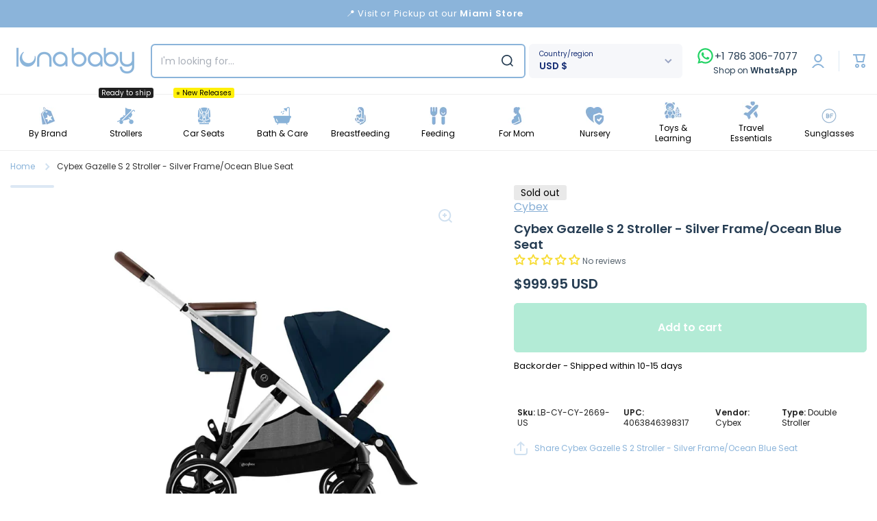

--- FILE ---
content_type: text/html; charset=utf-8
request_url: https://lunababystore.com/products/cybex-gazelle-s-2-stroller-silver-frame-ocean-blue-seat
body_size: 70065
content:
<!doctype html>
<html class="no-js" lang="en" data-role="main">
  <head>
    <!-- Google Tag Manager -->
<script>(function(w,d,s,l,i){w[l]=w[l]||[];w[l].push({'gtm.start':
new Date().getTime(),event:'gtm.js'});var f=d.getElementsByTagName(s)[0],
j=d.createElement(s),dl=l!='dataLayer'?'&l='+l:'';j.async=true;j.src=
'https://www.googletagmanager.com/gtm.js?id='+i+dl;f.parentNode.insertBefore(j,f);
})(window,document,'script','dataLayer','GTM-KBRSH86P');</script>
<!-- End Google Tag Manager -->
      <script>
  
  (function() {
      class Ultimate_Shopify_DataLayer {
        constructor() {
          window.dataLayer = window.dataLayer || []; 
          
          // use a prefix of events name
          this.eventPrefix = '';

          //Keep the value false to get non-formatted product ID
          this.formattedItemId = true; 

          // data schema
          this.dataSchema = {
            ecommerce: {
                show: true
            },
            dynamicRemarketing: {
                show: false,
                business_vertical: 'retail'
            }
          }

          // add to wishlist selectors
          this.addToWishListSelectors = {
            'addWishListIcon': '',
            'gridItemSelector': '',
            'productLinkSelector': 'a[href*="/products/"]'
          }

          // quick view selectors
          this.quickViewSelector = {
            'quickViewElement': '',
            'gridItemSelector': '',
            'productLinkSelector': 'a[href*="/products/"]'
          }

          // mini cart button selector
          this.miniCartButton = [
            'a[href="/cart"]', 
          ];
          this.miniCartAppersOn = 'click';


          // begin checkout buttons/links selectors
          this.beginCheckoutButtons = [
            'input[name="checkout"]',
            'button[name="checkout"]',
            'a[href="/checkout"]',
            '.additional-checkout-buttons',
          ];

          // direct checkout button selector
          this.shopifyDirectCheckoutButton = [
            '.shopify-payment-button'
          ]

          //Keep the value true if Add to Cart redirects to the cart page
          this.isAddToCartRedirect = false;
          
          // keep the value false if cart items increment/decrement/remove refresh page 
          this.isAjaxCartIncrementDecrement = true;
          

          // Caution: Do not modify anything below this line, as it may result in it not functioning correctly.
          this.cart = {"note":null,"attributes":{},"original_total_price":0,"total_price":0,"total_discount":0,"total_weight":0.0,"item_count":0,"items":[],"requires_shipping":false,"currency":"USD","items_subtotal_price":0,"cart_level_discount_applications":[],"checkout_charge_amount":0}
          this.countryCode = "US";
          this.storeURL = "https://lunababystore.com";
          localStorage.setItem('shopCountryCode', this.countryCode);
          this.collectData(); 
          this.itemsList = [];
        }

        updateCart() {
          fetch("/cart.js")
          .then((response) => response.json())
          .then((data) => {
            this.cart = data;
          });
        }

       debounce(delay) {         
          let timeoutId;
          return function(func) {
            const context = this;
            const args = arguments;
            
            clearTimeout(timeoutId);
            
            timeoutId = setTimeout(function() {
              func.apply(context, args);
            }, delay);
          };
        }

        eventConsole(eventName, eventData) {
          const css1 = 'background: red; color: #fff; font-size: normal; border-radius: 3px 0 0 3px; padding: 3px 4px;';
          const css2 = 'background-color: blue; color: #fff; font-size: normal; border-radius: 0 3px 3px 0; padding: 3px 4px;';
          console.log('%cGTM DataLayer Event:%c' + eventName, css1, css2, eventData);
        }

        collectData() { 
            this.customerData();
            this.ajaxRequestData();
            this.searchPageData();
            this.miniCartData();
            this.beginCheckoutData();
  
            
  
            
              this.productSinglePage();
            
  
            
            
            this.addToWishListData();
            this.quickViewData();
            this.selectItemData(); 
            this.formData();
            this.phoneClickData();
            this.emailClickData();
            this.loginRegisterData();
        }        

        //logged-in customer data 
        customerData() {
            const currentUser = {};
            

            if (currentUser.email) {
              currentUser.hash_email = "e3b0c44298fc1c149afbf4c8996fb92427ae41e4649b934ca495991b7852b855"
            }

            if (currentUser.phone) {
              currentUser.hash_phone = "e3b0c44298fc1c149afbf4c8996fb92427ae41e4649b934ca495991b7852b855"
            }

            window.dataLayer = window.dataLayer || [];
            dataLayer.push({
              customer: currentUser
            });
        }

        // add_to_cart, remove_from_cart, search
        ajaxRequestData() {
          const self = this;
          
          // handle non-ajax add to cart
          if(this.isAddToCartRedirect) {
            document.addEventListener('submit', function(event) {
              const addToCartForm = event.target.closest('form[action="/cart/add"]');
              if(addToCartForm) {
                event.preventDefault();
                
                const formData = new FormData(addToCartForm);
            
                fetch(window.Shopify.routes.root + 'cart/add.js', {
                  method: 'POST',
                  body: formData
                })
                .then(response => {
                    window.location.href = "/cart";
                })
                .catch((error) => {
                  console.error('Error:', error);
                });
              }
            });
          }
          
          // fetch
          let originalFetch = window.fetch;
          let debounce = this.debounce(800);
          
          window.fetch = function () {
            return originalFetch.apply(this, arguments).then((response) => {
              if (response.ok) {
                let cloneResponse = response.clone();
                let requestURL = arguments[0]['url'] || arguments[0];
                
                if(/.*\/search\/?.*\?.*q=.+/.test(requestURL) && !requestURL.includes('&requestFrom=uldt')) {   
                  const queryString = requestURL.split('?')[1];
                  const urlParams = new URLSearchParams(queryString);
                  const search_term = urlParams.get("q");

                  debounce(function() {
                    fetch(`${self.storeURL}/search/suggest.json?q=${search_term}&resources[type]=product&requestFrom=uldt`)
                      .then(res => res.json())
                      .then(function(data) {
                            const products = data.resources.results.products;
                            if(products.length) {
                              const fetchRequests = products.map(product =>
                                fetch(`${self.storeURL}/${product.url.split('?')[0]}.js`)
                                  .then(response => response.json())
                                  .catch(error => console.error('Error fetching:', error))
                              );

                              Promise.all(fetchRequests)
                                .then(products => {
                                    const items = products.map((product) => {
                                      return {
                                        product_id: product.id,
                                        product_title: product.title,
                                        variant_id: product.variants[0].id,
                                        variant_title: product.variants[0].title,
                                        vendor: product.vendor,
                                        total_discount: 0,
                                        final_price: product.price_min,
                                        product_type: product.type, 
                                        quantity: 1
                                      }
                                    });

                                    self.ecommerceDataLayer('search', {search_term, items});
                                })
                            }else {
                              self.ecommerceDataLayer('search', {search_term, items: []});
                            }
                      });
                  });
                }
                else if (requestURL.includes("/cart/add")) {
                  cloneResponse.text().then((text) => {
                    let data = JSON.parse(text);

                    if(data.items && Array.isArray(data.items)) {
                      data.items.forEach(function(item) {
                         self.ecommerceDataLayer('add_to_cart', {items: [item]});
                      })
                    } else {
                      self.ecommerceDataLayer('add_to_cart', {items: [data]});
                    }
                    self.updateCart();
                  });
                }else if(requestURL.includes("/cart/change") || requestURL.includes("/cart/update")) {
                  
                   cloneResponse.text().then((text) => {
                     
                    let newCart = JSON.parse(text);
                    let newCartItems = newCart.items;
                    let oldCartItems = self.cart.items;

                    for(let i = 0; i < oldCartItems.length; i++) {
                      let item = oldCartItems[i];
                      let newItem = newCartItems.find(newItems => newItems.id === item.id);


                      if(newItem) {

                        if(newItem.quantity > item.quantity) {
                          // cart item increment
                          let quantity = (newItem.quantity - item.quantity);
                          let updatedItem = {...item, quantity}
                          self.ecommerceDataLayer('add_to_cart', {items: [updatedItem]});
                          self.updateCart(); 

                        }else if(newItem.quantity < item.quantity) {
                          // cart item decrement
                          let quantity = (item.quantity - newItem.quantity);
                          let updatedItem = {...item, quantity}
                          self.ecommerceDataLayer('remove_from_cart', {items: [updatedItem]});
                          self.updateCart(); 
                        }
                        

                      }else {
                        self.ecommerceDataLayer('remove_from_cart', {items: [item]});
                        self.updateCart(); 
                      }
                    }
                     
                  });
                }
              }
              return response;
            });
          }
          // end fetch 


          //xhr
          var origXMLHttpRequest = XMLHttpRequest;
          XMLHttpRequest = function() {
            var requestURL;
    
            var xhr = new origXMLHttpRequest();
            var origOpen = xhr.open;
            var origSend = xhr.send;
            
            // Override the `open` function.
            xhr.open = function(method, url) {
                requestURL = url;
                return origOpen.apply(this, arguments);
            };
    
    
            xhr.send = function() {
    
                // Only proceed if the request URL matches what we're looking for.
                if (requestURL.includes("/cart/add") || requestURL.includes("/cart/change") || /.*\/search\/?.*\?.*q=.+/.test(requestURL)) {
        
                    xhr.addEventListener('load', function() {
                        if (xhr.readyState === 4) {
                            if (xhr.status >= 200 && xhr.status < 400) { 

                              if(/.*\/search\/?.*\?.*q=.+/.test(requestURL) && !requestURL.includes('&requestFrom=uldt')) {
                                const queryString = requestURL.split('?')[1];
                                const urlParams = new URLSearchParams(queryString);
                                const search_term = urlParams.get("q");

                                debounce(function() {
                                    fetch(`${self.storeURL}/search/suggest.json?q=${search_term}&resources[type]=product&requestFrom=uldt`)
                                      .then(res => res.json())
                                      .then(function(data) {
                                            const products = data.resources.results.products;
                                            if(products.length) {
                                              const fetchRequests = products.map(product =>
                                                fetch(`${self.storeURL}/${product.url.split('?')[0]}.js`)
                                                  .then(response => response.json())
                                                  .catch(error => console.error('Error fetching:', error))
                                              );
                
                                              Promise.all(fetchRequests)
                                                .then(products => {
                                                    const items = products.map((product) => {
                                                      return {
                                                        product_id: product.id,
                                                        product_title: product.title,
                                                        variant_id: product.variants[0].id,
                                                        variant_title: product.variants[0].title,
                                                        vendor: product.vendor,
                                                        total_discount: 0,
                                                        final_price: product.price_min,
                                                        product_type: product.type, 
                                                        quantity: 1
                                                      }
                                                    });
                
                                                    self.ecommerceDataLayer('search', {search_term, items});
                                                })
                                            }else {
                                              self.ecommerceDataLayer('search', {search_term, items: []});
                                            }
                                      });
                                  });

                              }

                              else if(requestURL.includes("/cart/add")) {
                                  const data = JSON.parse(xhr.responseText);

                                  if(data.items && Array.isArray(data.items)) {
                                    data.items.forEach(function(item) {
                                        self.ecommerceDataLayer('add_to_cart', {items: [item]});
                                      })
                                  } else {
                                    self.ecommerceDataLayer('add_to_cart', {items: [data]});
                                  }
                                  self.updateCart();
                                 
                               }else if(requestURL.includes("/cart/change")) {
                                 
                                  const newCart = JSON.parse(xhr.responseText);
                                  const newCartItems = newCart.items;
                                  let oldCartItems = self.cart.items;
              
                                  for(let i = 0; i < oldCartItems.length; i++) {
                                    let item = oldCartItems[i];
                                    let newItem = newCartItems.find(newItems => newItems.id === item.id);
              
              
                                    if(newItem) {
                                      if(newItem.quantity > item.quantity) {
                                        // cart item increment
                                        let quantity = (newItem.quantity - item.quantity);
                                        let updatedItem = {...item, quantity}
                                        self.ecommerceDataLayer('add_to_cart', {items: [updatedItem]});
                                        self.updateCart(); 
              
                                      }else if(newItem.quantity < item.quantity) {
                                        // cart item decrement
                                        let quantity = (item.quantity - newItem.quantity);
                                        let updatedItem = {...item, quantity}
                                        self.ecommerceDataLayer('remove_from_cart', {items: [updatedItem]});
                                        self.updateCart(); 
                                      }
                                      
              
                                    }else {
                                      self.ecommerceDataLayer('remove_from_cart', {items: [item]});
                                      self.updateCart(); 
                                    }
                                  }
                               }          
                            }
                        }
                    });
                }
    
                return origSend.apply(this, arguments);
            };
    
            return xhr;
          }; 
          //end xhr
        }

        // search event from search page
        searchPageData() {
          const self = this;
          let pageUrl = window.location.href;
          
          if(/.+\/search\?.*\&?q=.+/.test(pageUrl)) {   
            const queryString = pageUrl.split('?')[1];
            const urlParams = new URLSearchParams(queryString);
            const search_term = urlParams.get("q");
                
            fetch(`https://lunababystore.com/search/suggest.json?q=${search_term}&resources[type]=product&requestFrom=uldt`)
            .then(res => res.json())
            .then(function(data) {
                  const products = data.resources.results.products;
                  if(products.length) {
                    const fetchRequests = products.map(product =>
                      fetch(`${self.storeURL}/${product.url.split('?')[0]}.js`)
                        .then(response => response.json())
                        .catch(error => console.error('Error fetching:', error))
                    );
                    Promise.all(fetchRequests)
                    .then(products => {
                        const items = products.map((product) => {
                            return {
                            product_id: product.id,
                            product_title: product.title,
                            variant_id: product.variants[0].id,
                            variant_title: product.variants[0].title,
                            vendor: product.vendor,
                            total_discount: 0,
                            final_price: product.price_min,
                            product_type: product.type, 
                            quantity: 1
                            }
                        });

                        self.ecommerceDataLayer('search', {search_term, items});
                    });
                  }else {
                    self.ecommerceDataLayer('search', {search_term, items: []});
                  }
            });
          }
        }

        // view_cart
        miniCartData() {
          if(this.miniCartButton.length) {
            let self = this;
            if(this.miniCartAppersOn === 'hover') {
              this.miniCartAppersOn = 'mouseenter';
            }
            this.miniCartButton.forEach((selector) => {
              let miniCartButtons = document.querySelectorAll(selector);
              miniCartButtons.forEach((miniCartButton) => {
                  miniCartButton.addEventListener(self.miniCartAppersOn, () => {
                    self.ecommerceDataLayer('view_cart', self.cart);
                  });
              })
            });
          }
        }

        // begin_checkout
        beginCheckoutData() {
          let self = this;
          document.addEventListener('pointerdown', (event) => {
            let targetElement = event.target.closest(self.beginCheckoutButtons.join(', '));
            if(targetElement) {
              self.ecommerceDataLayer('begin_checkout', self.cart);
            }
          });
        }

        // view_cart, add_to_cart, remove_from_cart
        viewCartPageData() {
          
          this.ecommerceDataLayer('view_cart', this.cart);

          //if cart quantity chagne reload page 
          if(!this.isAjaxCartIncrementDecrement) {
            const self = this;
            document.addEventListener('pointerdown', (event) => {
              const target = event.target.closest('a[href*="/cart/change?"]');
              if(target) {
                const linkUrl = target.getAttribute('href');
                const queryString = linkUrl.split("?")[1];
                const urlParams = new URLSearchParams(queryString);
                const newQuantity = urlParams.get("quantity");
                const line = urlParams.get("line");
                const cart_id = urlParams.get("id");
        
                
                if(newQuantity && (line || cart_id)) {
                  let item = line ? {...self.cart.items[line - 1]} : self.cart.items.find(item => item.key === cart_id);
        
                  let event = 'add_to_cart';
                  if(newQuantity < item.quantity) {
                    event = 'remove_from_cart';
                  }
        
                  let quantity = Math.abs(newQuantity - item.quantity);
                  item['quantity'] = quantity;
        
                  self.ecommerceDataLayer(event, {items: [item]});
                }
              }
            });
          }
        }

        productSinglePage() {
        
          const item = {
              product_id: 9039820882143,
              variant_id: 46925899530463,
              product_title: "Cybex Gazelle S 2 Stroller - Silver Frame\/Ocean Blue Seat",
              line_level_total_discount: 0,
              vendor: "Cybex",
              sku: "LB-CY-CY-2669-US",
              product_type: "Double Stroller",
              item_list_id: 445423386847,
              item_list_name: "Cybex",
              
              final_price: 99995,
              quantity: 1
          };
          
          const variants = [{"id":46925899530463,"title":"Default Title","option1":"Default Title","option2":null,"option3":null,"sku":"LB-CY-CY-2669-US","requires_shipping":true,"taxable":true,"featured_image":null,"available":false,"name":"Cybex Gazelle S 2 Stroller - Silver Frame\/Ocean Blue Seat","public_title":null,"options":["Default Title"],"price":99995,"weight":18450,"compare_at_price":null,"inventory_management":"shopify","barcode":"4063846398317","requires_selling_plan":false,"selling_plan_allocations":[{"price_adjustments":[{"position":1,"price":99995}],"price":99995,"compare_at_price":99995,"per_delivery_price":99995,"selling_plan_id":4423254239,"selling_plan_group_id":"f0b4d9b3a895386314e5c78b983bc85d86f6cc25"}]}]
          this.ecommerceDataLayer('view_item', {items: [item]});

          if(this.shopifyDirectCheckoutButton.length) {
              let self = this;
              document.addEventListener('pointerdown', (event) => {  
                let target = event.target;
                let checkoutButton = event.target.closest(this.shopifyDirectCheckoutButton.join(', '));

                if(checkoutButton && (variants || self.quickViewVariants)) {

                    let checkoutForm = checkoutButton.closest('form[action*="/cart/add"]');
                    if(checkoutForm) {

                        let variant_id = null;
                        let varientInput = checkoutForm.querySelector('input[name="id"]');
                        let varientIdFromURL = new URLSearchParams(window.location.search).get('variant');
                        let firstVarientId = item.variant_id;

                        if(varientInput) {
                          variant_id = parseInt(varientInput.value);
                        }else if(varientIdFromURL) {
                          variant_id = varientIdFromURL;
                        }else if(firstVarientId) {
                          variant_id = firstVarientId;
                        }

                        if(variant_id) {
                            variant_id = parseInt(variant_id);

                            let quantity = 1;
                            let quantitySelector = checkoutForm.getAttribute('id');
                            if(quantitySelector) {
                              let quentityInput = document.querySelector('input[name="quantity"][form="'+quantitySelector+'"]');
                              if(quentityInput) {
                                  quantity = +quentityInput.value;
                              }
                            }
                          
                            if(variant_id) {
                                let variant = variants.find(item => item.id === +variant_id);
                                if(variant && item) {
                                    variant_id
                                    item['variant_id'] = variant_id;
                                    item['variant_title'] = variant.title;
                                    item['final_price'] = variant.price;
                                    item['quantity'] = quantity;
                                    
                                    self.ecommerceDataLayer('add_to_cart', {items: [item]});
                                    self.ecommerceDataLayer('begin_checkout', {items: [item]});
                                }else if(self.quickViewedItem) {                                  
                                  let variant = self.quickViewVariants.find(item => item.id === +variant_id);
                                  if(variant) {
                                    self.quickViewedItem['variant_id'] = variant_id;
                                    self.quickViewedItem['variant_title'] = variant.title;
                                    self.quickViewedItem['final_price'] = parseFloat(variant.price) * 100;
                                    self.quickViewedItem['quantity'] = quantity;
                                    
                                    self.ecommerceDataLayer('add_to_cart', {items: [self.quickViewedItem]});
                                    self.ecommerceDataLayer('begin_checkout', {items: [self.quickViewedItem]});
                                    
                                  }
                                }
                            }
                        }
                    }

                }
              }); 
          }
          
          
        }

        collectionsPageData() {
          var ecommerce = {
            'items': [
              
              ]
          };

          this.itemsList = ecommerce.items;
          ecommerce['item_list_id'] = null
          ecommerce['item_list_name'] = null

          this.ecommerceDataLayer('view_item_list', ecommerce);
        }
        
        
        // add to wishlist
        addToWishListData() {
          if(this.addToWishListSelectors && this.addToWishListSelectors.addWishListIcon) {
            const self = this;
            document.addEventListener('pointerdown', (event) => {
              let target = event.target;
              
              if(target.closest(self.addToWishListSelectors.addWishListIcon)) {
                let pageULR = window.location.href.replace(/\?.+/, '');
                let requestURL = undefined;
          
                if(/\/products\/[^/]+$/.test(pageULR)) {
                  requestURL = pageULR;
                } else if(self.addToWishListSelectors.gridItemSelector && self.addToWishListSelectors.productLinkSelector) {
                  let itemElement = target.closest(self.addToWishListSelectors.gridItemSelector);
                  if(itemElement) {
                    let linkElement = itemElement.querySelector(self.addToWishListSelectors.productLinkSelector); 
                    if(linkElement) {
                      let link = linkElement.getAttribute('href').replace(/\?.+/g, '');
                      if(link && /\/products\/[^/]+$/.test(link)) {
                        requestURL = link;
                      }
                    }
                  }
                }

                if(requestURL) {
                  fetch(requestURL + '.json')
                    .then(res => res.json())
                    .then(result => {
                      let data = result.product;                    
                      if(data) {
                        let dataLayerData = {
                          product_id: data.id,
                            variant_id: data.variants[0].id,
                            product_title: data.title,
                          quantity: 1,
                          final_price: parseFloat(data.variants[0].price) * 100,
                          total_discount: 0,
                          product_type: data.product_type,
                          vendor: data.vendor,
                          variant_title: (data.variants[0].title !== 'Default Title') ? data.variants[0].title : undefined,
                          sku: data.variants[0].sku,
                        }

                        self.ecommerceDataLayer('add_to_wishlist', {items: [dataLayerData]});
                      }
                    });
                }
              }
            });
          }
        }

        quickViewData() {
          if(this.quickViewSelector.quickViewElement && this.quickViewSelector.gridItemSelector && this.quickViewSelector.productLinkSelector) {
            const self = this;
            document.addEventListener('pointerdown', (event) => {
              let target = event.target;
              if(target.closest(self.quickViewSelector.quickViewElement)) {
                let requestURL = undefined;
                let itemElement = target.closest(this.quickViewSelector.gridItemSelector );
                
                if(itemElement) {
                  let linkElement = itemElement.querySelector(self.quickViewSelector.productLinkSelector); 
                  if(linkElement) {
                    let link = linkElement.getAttribute('href').replace(/\?.+/g, '');
                    if(link && /\/products\/[^/]+$/.test(link)) {
                      requestURL = link;
                    }
                  }
                }   
                
                if(requestURL) {
                    fetch(requestURL + '.json')
                      .then(res => res.json())
                      .then(result => {
                        let data = result.product;                    
                        if(data) {
                          let dataLayerData = {
                            product_id: data.id,
                            variant_id: data.variants[0].id,
                            product_title: data.title,
                            quantity: 1,
                            final_price: parseFloat(data.variants[0].price) * 100,
                            total_discount: 0,
                            product_type: data.product_type,
                            vendor: data.vendor,
                            variant_title: (data.variants[0].title !== 'Default Title') ? data.variants[0].title : undefined,
                            sku: data.variants[0].sku,
                          }
  
                          self.ecommerceDataLayer('view_item', {items: [dataLayerData]});
                          self.quickViewVariants = data.variants;
                          self.quickViewedItem = dataLayerData;
                        }
                      });
                  }
              }
            });

            
          }
        }

        // select_item events
        selectItemData() {
          
          const self = this;
          const items = this.itemsList;

          

          // select item on varient change
          document.addEventListener('variant:change', function(event) {            
            const product_id = event.detail.product.id;
            const variant_id = event.detail.variant.id;
            const vendor = event.detail.product.vendor; 
            const variant_title = event.detail.variant.public_title;
            const product_title = event.detail.product.title;
            const final_price = event.detail.variant.price;
            const product_type = event.detail.product.type;

             const item = {
                product_id: product_id,
                product_title: product_title,
                variant_id: variant_id,
                variant_title: variant_title,
                vendor: vendor,
                final_price: final_price,
                product_type: product_type, 
                quantity: 1
             }
            
             self.ecommerceDataLayer('select_item', {items: [item]});
          });
        }

        // all ecommerce events
        ecommerceDataLayer(event, data) {
          const self = this;
          dataLayer.push({ 'ecommerce': null });
          const dataLayerData = {
            "event": this.eventPrefix + event,
            'ecommerce': {
               'currency': this.cart.currency,
               'items': data.items.map((item, index) => {
                 const dataLayerItem = {
                    'index': index,
                    'item_id': this.formattedItemId  ? `shopify_${this.countryCode}_${item.product_id}_${item.variant_id}` : item.product_id.toString(),
                    'product_id': item.product_id.toString(),
                    'variant_id': item.variant_id.toString(),
                    'item_name': item.product_title,
                    'quantity': item.quantity,
                    'price': +((item.final_price / 100).toFixed(2)),
                    'discount': item.total_discount ? +((item.total_discount / 100).toFixed(2)) : 0 
                }

                if(item.product_type) {
                  dataLayerItem['item_category'] = item.product_type;
                }
                
                if(item.vendor) {
                  dataLayerItem['item_brand'] = item.vendor;
                }
               
                if(item.variant_title && item.variant_title !== 'Default Title') {
                  dataLayerItem['item_variant'] = item.variant_title;
                }
              
                if(item.sku) {
                  dataLayerItem['sku'] = item.sku;
                }

                if(item.item_list_name) {
                  dataLayerItem['item_list_name'] = item.item_list_name;
                }

                if(item.item_list_id) {
                  dataLayerItem['item_list_id'] = item.item_list_id.toString()
                }

                return dataLayerItem;
              })
            }
          }

          if(data.total_price !== undefined) {
            dataLayerData['ecommerce']['value'] =  +((data.total_price / 100).toFixed(2));
          } else {
            dataLayerData['ecommerce']['value'] = +(dataLayerData['ecommerce']['items'].reduce((total, item) => total + (item.price * item.quantity), 0)).toFixed(2);
          }
          
          if(data.item_list_id) {
            dataLayerData['ecommerce']['item_list_id'] = data.item_list_id;
          }
          
          if(data.item_list_name) {
            dataLayerData['ecommerce']['item_list_name'] = data.item_list_name;
          }

          if(data.search_term) {
            dataLayerData['search_term'] = data.search_term;
          }

          if(self.dataSchema.dynamicRemarketing && self.dataSchema.dynamicRemarketing.show) {
            dataLayer.push({ 'dynamicRemarketing': null });
            dataLayerData['dynamicRemarketing'] = {
                value: dataLayerData.ecommerce.value,
                items: dataLayerData.ecommerce.items.map(item => ({id: item.item_id, google_business_vertical: self.dataSchema.dynamicRemarketing.business_vertical}))
            }
          }

          if(!self.dataSchema.ecommerce ||  !self.dataSchema.ecommerce.show) {
            delete dataLayerData['ecommerce'];
          }

          dataLayer.push(dataLayerData);
          self.eventConsole(self.eventPrefix + event, dataLayerData);
        }

        
        // contact form submit & newsletters signup
        formData() {
          const self = this;
          document.addEventListener('submit', function(event) {

            let targetForm = event.target.closest('form[action^="/contact"]');


            if(targetForm) {
              const formData = {
                form_location: window.location.href,
                form_id: targetForm.getAttribute('id'),
                form_classes: targetForm.getAttribute('class')
              };
                            
              let formType = targetForm.querySelector('input[name="form_type"]');
              let inputs = targetForm.querySelectorAll("input:not([type=hidden]):not([type=submit]), textarea, select");
              
              inputs.forEach(function(input) {
                var inputName = input.name;
                var inputValue = input.value;
                
                if (inputName && inputValue) {
                  var matches = inputName.match(/\[(.*?)\]/);
                  if (matches && matches.length > 1) {
                     var fieldName = matches[1];
                     formData[fieldName] = input.value;
                  }
                }
              });
              
              if(formType && formType.value === 'customer') {
                dataLayer.push({ event: self.eventPrefix + 'newsletter_signup', ...formData});
                self.eventConsole(self.eventPrefix + 'newsletter_signup', { event: self.eventPrefix + 'newsletter_signup', ...formData});

              } else if(formType && formType.value === 'contact') {
                dataLayer.push({ event: self.eventPrefix + 'contact_form_submit', ...formData});
                self.eventConsole(self.eventPrefix + 'contact_form_submit', { event: self.eventPrefix + 'contact_form_submit', ...formData});
              }
            }
          });

        }

        // phone_number_click event
        phoneClickData() {
          const self = this; 
          document.addEventListener('click', function(event) {
            let target = event.target.closest('a[href^="tel:"]');
            if(target) {
              let phone_number = target.getAttribute('href').replace('tel:', '');
              let eventData = {
                event: self.eventPrefix + 'phone_number_click',
                page_location: window.location.href,
                link_classes: target.getAttribute('class'),
                link_id: target.getAttribute('id'),
                phone_number
              }

              dataLayer.push(eventData);
              this.eventConsole(self.eventPrefix + 'phone_number_click', eventData);
            }
          });
        }
  
        // email_click event
        emailClickData() {
          const self = this; 
          document.addEventListener('click', function(event) {
            let target = event.target.closest('a[href^="mailto:"]');
            if(target) {
              let email_address = target.getAttribute('href').replace('mailto:', '');
              let eventData = {
                event: self.eventPrefix + 'email_click',
                page_location: window.location.href,
                link_classes: target.getAttribute('class'),
                link_id: target.getAttribute('id'),
                email_address
              }

              dataLayer.push(eventData);
              this.eventConsole(self.eventPrefix + 'email_click', eventData);
            }
          });
        }

        //login register 
        loginRegisterData() {
          
          const self = this; 
          let isTrackedLogin = false;
          let isTrackedRegister = false;
          
          if(window.location.href.includes('/account/login')) {
            document.addEventListener('submit', function(e) {
              const loginForm = e.target.closest('[action="/account/login"]');
              if(loginForm && !isTrackedLogin) {
                  const eventData = {
                    event: self.eventPrefix + 'login'
                  }
                  isTrackedLogin = true;
                  dataLayer.push(eventData);
                  self.eventConsole(self.eventPrefix + 'login', eventData);
              }
            });
          }

          if(window.location.href.includes('/account/register')) {
            document.addEventListener('submit', function(e) {
              const registerForm = e.target.closest('[action="/account"]');
              if(registerForm && !isTrackedRegister) {
                  const eventData = {
                    event: self.eventPrefix + 'sign_up'
                  }
                
                  isTrackedRegister = true;
                  dataLayer.push(eventData);
                  self.eventConsole(self.eventPrefix + 'sign_up', eventData);
              }
            });
          }
        }
      } 
      // end Ultimate_Shopify_DataLayer

      document.addEventListener('DOMContentLoaded', function() {
        try{
          new Ultimate_Shopify_DataLayer();
        }catch(error) {
          console.log(error);
        }
      });
    
  })();
</script>

    <meta charset="utf-8">
    <meta http-equiv="X-UA-Compatible" content="IE=edge">
    <meta name="viewport" content="width=device-width,initial-scale=1">
    <meta name="theme-color" content="">
    <link rel="canonical" href="https://lunababystore.com/products/cybex-gazelle-s-2-stroller-silver-frame-ocean-blue-seat">
    <link rel="preconnect" href="https://cdn.shopify.com" crossorigin><link rel="icon" type="image/png" href="//lunababystore.com/cdn/shop/files/lunafav-icon-2025_32x32.png?v=1740085649"><link rel="preconnect" href="https://fonts.shopifycdn.com" crossorigin><title>
      Cybex Gazelle S 2 Stroller - Silver Frame/Ocean Blue Seat I Luna Baby Store
 &ndash; Luna Baby Store Miami</title>

    
      <meta name="description" content="The Cybex Gazelle S 2 Stroller is the ideal first stroller that includes a removable shopping basket with an impressive additional carrying capacity of 25 lbs. Adapting to the changing needs of your family, the Gazelle S 2 can easily convert from a single to a double stroller without additional adapters. Designed to su">
    

    

<meta property="og:site_name" content="Luna Baby Store Miami">
<meta property="og:url" content="https://lunababystore.com/products/cybex-gazelle-s-2-stroller-silver-frame-ocean-blue-seat">
<meta property="og:title" content="Cybex Gazelle S 2 Stroller - Silver Frame/Ocean Blue Seat I Luna Baby Store">
<meta property="og:type" content="product">
<meta property="og:description" content="The Cybex Gazelle S 2 Stroller is the ideal first stroller that includes a removable shopping basket with an impressive additional carrying capacity of 25 lbs. Adapting to the changing needs of your family, the Gazelle S 2 can easily convert from a single to a double stroller without additional adapters. Designed to su"><meta property="og:image" content="http://lunababystore.com/cdn/shop/files/CybexGazelleSOceanBlue_a9745a39-2113-41be-98b1-e301e84f6661.webp?v=1745425678">
  <meta property="og:image:secure_url" content="https://lunababystore.com/cdn/shop/files/CybexGazelleSOceanBlue_a9745a39-2113-41be-98b1-e301e84f6661.webp?v=1745425678">
  <meta property="og:image:width" content="1024">
  <meta property="og:image:height" content="1024"><meta property="og:price:amount" content="999.95">
  <meta property="og:price:currency" content="USD"><meta name="twitter:card" content="summary_large_image">
<meta name="twitter:title" content="Cybex Gazelle S 2 Stroller - Silver Frame/Ocean Blue Seat I Luna Baby Store">
<meta name="twitter:description" content="The Cybex Gazelle S 2 Stroller is the ideal first stroller that includes a removable shopping basket with an impressive additional carrying capacity of 25 lbs. Adapting to the changing needs of your family, the Gazelle S 2 can easily convert from a single to a double stroller without additional adapters. Designed to su">

    <script src="//lunababystore.com/cdn/shop/t/5/assets/constants.js?v=58251544750838685771730141412" defer="defer"></script>
    <script src="//lunababystore.com/cdn/shop/t/5/assets/pubsub.js?v=158357773527763999511730141412" defer="defer"></script>
    <script src="//lunababystore.com/cdn/shop/t/5/assets/global.js?v=17340918343120591171730141412" defer="defer"></script>
    
    <script>window.performance && window.performance.mark && window.performance.mark('shopify.content_for_header.start');</script><meta name="google-site-verification" content="ATce_CzNq3w4rqXviMfjBIMrdxGmBkxDpqbEgzlOGhg">
<meta name="facebook-domain-verification" content="tja2jz21oahagbaidup5c0z7wic259">
<meta id="shopify-digital-wallet" name="shopify-digital-wallet" content="/71136477407/digital_wallets/dialog">
<meta name="shopify-checkout-api-token" content="4989dcb5dda02d0bea0a0ee607928ece">
<meta id="in-context-paypal-metadata" data-shop-id="71136477407" data-venmo-supported="true" data-environment="production" data-locale="en_US" data-paypal-v4="true" data-currency="USD">
<link rel="alternate" hreflang="x-default" href="https://lunababystore.com/products/cybex-gazelle-s-2-stroller-silver-frame-ocean-blue-seat">
<link rel="alternate" hreflang="en" href="https://lunababystore.com/products/cybex-gazelle-s-2-stroller-silver-frame-ocean-blue-seat">
<link rel="alternate" hreflang="pt-BR" href="https://br.lunababystore.com/products/cybex-gazelle-s-2-stroller-silver-frame-ocean-blue-seat">
<link rel="alternate" type="application/json+oembed" href="https://lunababystore.com/products/cybex-gazelle-s-2-stroller-silver-frame-ocean-blue-seat.oembed">
<script async="async" src="/checkouts/internal/preloads.js?locale=en-US"></script>
<link rel="preconnect" href="https://shop.app" crossorigin="anonymous">
<script async="async" src="https://shop.app/checkouts/internal/preloads.js?locale=en-US&shop_id=71136477407" crossorigin="anonymous"></script>
<script id="apple-pay-shop-capabilities" type="application/json">{"shopId":71136477407,"countryCode":"US","currencyCode":"USD","merchantCapabilities":["supports3DS"],"merchantId":"gid:\/\/shopify\/Shop\/71136477407","merchantName":"Luna Baby Store Miami","requiredBillingContactFields":["postalAddress","email","phone"],"requiredShippingContactFields":["postalAddress","email","phone"],"shippingType":"shipping","supportedNetworks":["visa","masterCard","amex","discover","elo","jcb"],"total":{"type":"pending","label":"Luna Baby Store Miami","amount":"1.00"},"shopifyPaymentsEnabled":true,"supportsSubscriptions":true}</script>
<script id="shopify-features" type="application/json">{"accessToken":"4989dcb5dda02d0bea0a0ee607928ece","betas":["rich-media-storefront-analytics"],"domain":"lunababystore.com","predictiveSearch":true,"shopId":71136477407,"locale":"en"}</script>
<script>var Shopify = Shopify || {};
Shopify.shop = "b41276-06.myshopify.com";
Shopify.locale = "en";
Shopify.currency = {"active":"USD","rate":"1.0"};
Shopify.country = "US";
Shopify.theme = {"name":"Minion | GMARTINS 85%","id":145823203551,"schema_name":"Minion","schema_version":"2.6.0","theme_store_id":1571,"role":"main"};
Shopify.theme.handle = "null";
Shopify.theme.style = {"id":null,"handle":null};
Shopify.cdnHost = "lunababystore.com/cdn";
Shopify.routes = Shopify.routes || {};
Shopify.routes.root = "/";</script>
<script type="module">!function(o){(o.Shopify=o.Shopify||{}).modules=!0}(window);</script>
<script>!function(o){function n(){var o=[];function n(){o.push(Array.prototype.slice.apply(arguments))}return n.q=o,n}var t=o.Shopify=o.Shopify||{};t.loadFeatures=n(),t.autoloadFeatures=n()}(window);</script>
<script>
  window.ShopifyPay = window.ShopifyPay || {};
  window.ShopifyPay.apiHost = "shop.app\/pay";
  window.ShopifyPay.redirectState = null;
</script>
<script id="shop-js-analytics" type="application/json">{"pageType":"product"}</script>
<script defer="defer" async type="module" src="//lunababystore.com/cdn/shopifycloud/shop-js/modules/v2/client.init-shop-cart-sync_C5BV16lS.en.esm.js"></script>
<script defer="defer" async type="module" src="//lunababystore.com/cdn/shopifycloud/shop-js/modules/v2/chunk.common_CygWptCX.esm.js"></script>
<script type="module">
  await import("//lunababystore.com/cdn/shopifycloud/shop-js/modules/v2/client.init-shop-cart-sync_C5BV16lS.en.esm.js");
await import("//lunababystore.com/cdn/shopifycloud/shop-js/modules/v2/chunk.common_CygWptCX.esm.js");

  window.Shopify.SignInWithShop?.initShopCartSync?.({"fedCMEnabled":true,"windoidEnabled":true});

</script>
<script>
  window.Shopify = window.Shopify || {};
  if (!window.Shopify.featureAssets) window.Shopify.featureAssets = {};
  window.Shopify.featureAssets['shop-js'] = {"shop-cart-sync":["modules/v2/client.shop-cart-sync_ZFArdW7E.en.esm.js","modules/v2/chunk.common_CygWptCX.esm.js"],"init-fed-cm":["modules/v2/client.init-fed-cm_CmiC4vf6.en.esm.js","modules/v2/chunk.common_CygWptCX.esm.js"],"shop-button":["modules/v2/client.shop-button_tlx5R9nI.en.esm.js","modules/v2/chunk.common_CygWptCX.esm.js"],"shop-cash-offers":["modules/v2/client.shop-cash-offers_DOA2yAJr.en.esm.js","modules/v2/chunk.common_CygWptCX.esm.js","modules/v2/chunk.modal_D71HUcav.esm.js"],"init-windoid":["modules/v2/client.init-windoid_sURxWdc1.en.esm.js","modules/v2/chunk.common_CygWptCX.esm.js"],"shop-toast-manager":["modules/v2/client.shop-toast-manager_ClPi3nE9.en.esm.js","modules/v2/chunk.common_CygWptCX.esm.js"],"init-shop-email-lookup-coordinator":["modules/v2/client.init-shop-email-lookup-coordinator_B8hsDcYM.en.esm.js","modules/v2/chunk.common_CygWptCX.esm.js"],"init-shop-cart-sync":["modules/v2/client.init-shop-cart-sync_C5BV16lS.en.esm.js","modules/v2/chunk.common_CygWptCX.esm.js"],"avatar":["modules/v2/client.avatar_BTnouDA3.en.esm.js"],"pay-button":["modules/v2/client.pay-button_FdsNuTd3.en.esm.js","modules/v2/chunk.common_CygWptCX.esm.js"],"init-customer-accounts":["modules/v2/client.init-customer-accounts_DxDtT_ad.en.esm.js","modules/v2/client.shop-login-button_C5VAVYt1.en.esm.js","modules/v2/chunk.common_CygWptCX.esm.js","modules/v2/chunk.modal_D71HUcav.esm.js"],"init-shop-for-new-customer-accounts":["modules/v2/client.init-shop-for-new-customer-accounts_ChsxoAhi.en.esm.js","modules/v2/client.shop-login-button_C5VAVYt1.en.esm.js","modules/v2/chunk.common_CygWptCX.esm.js","modules/v2/chunk.modal_D71HUcav.esm.js"],"shop-login-button":["modules/v2/client.shop-login-button_C5VAVYt1.en.esm.js","modules/v2/chunk.common_CygWptCX.esm.js","modules/v2/chunk.modal_D71HUcav.esm.js"],"init-customer-accounts-sign-up":["modules/v2/client.init-customer-accounts-sign-up_CPSyQ0Tj.en.esm.js","modules/v2/client.shop-login-button_C5VAVYt1.en.esm.js","modules/v2/chunk.common_CygWptCX.esm.js","modules/v2/chunk.modal_D71HUcav.esm.js"],"shop-follow-button":["modules/v2/client.shop-follow-button_Cva4Ekp9.en.esm.js","modules/v2/chunk.common_CygWptCX.esm.js","modules/v2/chunk.modal_D71HUcav.esm.js"],"checkout-modal":["modules/v2/client.checkout-modal_BPM8l0SH.en.esm.js","modules/v2/chunk.common_CygWptCX.esm.js","modules/v2/chunk.modal_D71HUcav.esm.js"],"lead-capture":["modules/v2/client.lead-capture_Bi8yE_yS.en.esm.js","modules/v2/chunk.common_CygWptCX.esm.js","modules/v2/chunk.modal_D71HUcav.esm.js"],"shop-login":["modules/v2/client.shop-login_D6lNrXab.en.esm.js","modules/v2/chunk.common_CygWptCX.esm.js","modules/v2/chunk.modal_D71HUcav.esm.js"],"payment-terms":["modules/v2/client.payment-terms_CZxnsJam.en.esm.js","modules/v2/chunk.common_CygWptCX.esm.js","modules/v2/chunk.modal_D71HUcav.esm.js"]};
</script>
<script id="__st">var __st={"a":71136477407,"offset":-14400,"reqid":"8c8863d2-fcd3-4527-95fd-8286c6cdc833-1768729267","pageurl":"lunababystore.com\/products\/cybex-gazelle-s-2-stroller-silver-frame-ocean-blue-seat","u":"f67650c327ba","p":"product","rtyp":"product","rid":9039820882143};</script>
<script>window.ShopifyPaypalV4VisibilityTracking = true;</script>
<script id="form-persister">!function(){'use strict';const t='contact',e='new_comment',n=[[t,t],['blogs',e],['comments',e],[t,'customer']],o='password',r='form_key',c=['recaptcha-v3-token','g-recaptcha-response','h-captcha-response',o],s=()=>{try{return window.sessionStorage}catch{return}},i='__shopify_v',u=t=>t.elements[r],a=function(){const t=[...n].map((([t,e])=>`form[action*='/${t}']:not([data-nocaptcha='true']) input[name='form_type'][value='${e}']`)).join(',');var e;return e=t,()=>e?[...document.querySelectorAll(e)].map((t=>t.form)):[]}();function m(t){const e=u(t);a().includes(t)&&(!e||!e.value)&&function(t){try{if(!s())return;!function(t){const e=s();if(!e)return;const n=u(t);if(!n)return;const o=n.value;o&&e.removeItem(o)}(t);const e=Array.from(Array(32),(()=>Math.random().toString(36)[2])).join('');!function(t,e){u(t)||t.append(Object.assign(document.createElement('input'),{type:'hidden',name:r})),t.elements[r].value=e}(t,e),function(t,e){const n=s();if(!n)return;const r=[...t.querySelectorAll(`input[type='${o}']`)].map((({name:t})=>t)),u=[...c,...r],a={};for(const[o,c]of new FormData(t).entries())u.includes(o)||(a[o]=c);n.setItem(e,JSON.stringify({[i]:1,action:t.action,data:a}))}(t,e)}catch(e){console.error('failed to persist form',e)}}(t)}const f=t=>{if('true'===t.dataset.persistBound)return;const e=function(t,e){const n=function(t){return'function'==typeof t.submit?t.submit:HTMLFormElement.prototype.submit}(t).bind(t);return function(){let t;return()=>{t||(t=!0,(()=>{try{e(),n()}catch(t){(t=>{console.error('form submit failed',t)})(t)}})(),setTimeout((()=>t=!1),250))}}()}(t,(()=>{m(t)}));!function(t,e){if('function'==typeof t.submit&&'function'==typeof e)try{t.submit=e}catch{}}(t,e),t.addEventListener('submit',(t=>{t.preventDefault(),e()})),t.dataset.persistBound='true'};!function(){function t(t){const e=(t=>{const e=t.target;return e instanceof HTMLFormElement?e:e&&e.form})(t);e&&m(e)}document.addEventListener('submit',t),document.addEventListener('DOMContentLoaded',(()=>{const e=a();for(const t of e)f(t);var n;n=document.body,new window.MutationObserver((t=>{for(const e of t)if('childList'===e.type&&e.addedNodes.length)for(const t of e.addedNodes)1===t.nodeType&&'FORM'===t.tagName&&a().includes(t)&&f(t)})).observe(n,{childList:!0,subtree:!0,attributes:!1}),document.removeEventListener('submit',t)}))}()}();</script>
<script integrity="sha256-4kQ18oKyAcykRKYeNunJcIwy7WH5gtpwJnB7kiuLZ1E=" data-source-attribution="shopify.loadfeatures" defer="defer" src="//lunababystore.com/cdn/shopifycloud/storefront/assets/storefront/load_feature-a0a9edcb.js" crossorigin="anonymous"></script>
<script crossorigin="anonymous" defer="defer" src="//lunababystore.com/cdn/shopifycloud/storefront/assets/shopify_pay/storefront-65b4c6d7.js?v=20250812"></script>
<script data-source-attribution="shopify.dynamic_checkout.dynamic.init">var Shopify=Shopify||{};Shopify.PaymentButton=Shopify.PaymentButton||{isStorefrontPortableWallets:!0,init:function(){window.Shopify.PaymentButton.init=function(){};var t=document.createElement("script");t.src="https://lunababystore.com/cdn/shopifycloud/portable-wallets/latest/portable-wallets.en.js",t.type="module",document.head.appendChild(t)}};
</script>
<script data-source-attribution="shopify.dynamic_checkout.buyer_consent">
  function portableWalletsHideBuyerConsent(e){var t=document.getElementById("shopify-buyer-consent"),n=document.getElementById("shopify-subscription-policy-button");t&&n&&(t.classList.add("hidden"),t.setAttribute("aria-hidden","true"),n.removeEventListener("click",e))}function portableWalletsShowBuyerConsent(e){var t=document.getElementById("shopify-buyer-consent"),n=document.getElementById("shopify-subscription-policy-button");t&&n&&(t.classList.remove("hidden"),t.removeAttribute("aria-hidden"),n.addEventListener("click",e))}window.Shopify?.PaymentButton&&(window.Shopify.PaymentButton.hideBuyerConsent=portableWalletsHideBuyerConsent,window.Shopify.PaymentButton.showBuyerConsent=portableWalletsShowBuyerConsent);
</script>
<script>
  function portableWalletsCleanup(e){e&&e.src&&console.error("Failed to load portable wallets script "+e.src);var t=document.querySelectorAll("shopify-accelerated-checkout .shopify-payment-button__skeleton, shopify-accelerated-checkout-cart .wallet-cart-button__skeleton"),e=document.getElementById("shopify-buyer-consent");for(let e=0;e<t.length;e++)t[e].remove();e&&e.remove()}function portableWalletsNotLoadedAsModule(e){e instanceof ErrorEvent&&"string"==typeof e.message&&e.message.includes("import.meta")&&"string"==typeof e.filename&&e.filename.includes("portable-wallets")&&(window.removeEventListener("error",portableWalletsNotLoadedAsModule),window.Shopify.PaymentButton.failedToLoad=e,"loading"===document.readyState?document.addEventListener("DOMContentLoaded",window.Shopify.PaymentButton.init):window.Shopify.PaymentButton.init())}window.addEventListener("error",portableWalletsNotLoadedAsModule);
</script>

<script type="module" src="https://lunababystore.com/cdn/shopifycloud/portable-wallets/latest/portable-wallets.en.js" onError="portableWalletsCleanup(this)" crossorigin="anonymous"></script>
<script nomodule>
  document.addEventListener("DOMContentLoaded", portableWalletsCleanup);
</script>

<link id="shopify-accelerated-checkout-styles" rel="stylesheet" media="screen" href="https://lunababystore.com/cdn/shopifycloud/portable-wallets/latest/accelerated-checkout-backwards-compat.css" crossorigin="anonymous">
<style id="shopify-accelerated-checkout-cart">
        #shopify-buyer-consent {
  margin-top: 1em;
  display: inline-block;
  width: 100%;
}

#shopify-buyer-consent.hidden {
  display: none;
}

#shopify-subscription-policy-button {
  background: none;
  border: none;
  padding: 0;
  text-decoration: underline;
  font-size: inherit;
  cursor: pointer;
}

#shopify-subscription-policy-button::before {
  box-shadow: none;
}

      </style>
<script id="sections-script" data-sections="main-product,footer" defer="defer" src="//lunababystore.com/cdn/shop/t/5/compiled_assets/scripts.js?22305"></script>
<script>window.performance && window.performance.mark && window.performance.mark('shopify.content_for_header.end');</script>

    
    <style data-shopify>    
      @font-face {
  font-family: Poppins;
  font-weight: 400;
  font-style: normal;
  font-display: swap;
  src: url("//lunababystore.com/cdn/fonts/poppins/poppins_n4.0ba78fa5af9b0e1a374041b3ceaadf0a43b41362.woff2") format("woff2"),
       url("//lunababystore.com/cdn/fonts/poppins/poppins_n4.214741a72ff2596839fc9760ee7a770386cf16ca.woff") format("woff");
}

@font-face {
  font-family: Poppins;
  font-weight: 600;
  font-style: normal;
  font-display: swap;
  src: url("//lunababystore.com/cdn/fonts/poppins/poppins_n6.aa29d4918bc243723d56b59572e18228ed0786f6.woff2") format("woff2"),
       url("//lunababystore.com/cdn/fonts/poppins/poppins_n6.5f815d845fe073750885d5b7e619ee00e8111208.woff") format("woff");
}

@font-face {
  font-family: Poppins;
  font-weight: 400;
  font-style: italic;
  font-display: swap;
  src: url("//lunababystore.com/cdn/fonts/poppins/poppins_i4.846ad1e22474f856bd6b81ba4585a60799a9f5d2.woff2") format("woff2"),
       url("//lunababystore.com/cdn/fonts/poppins/poppins_i4.56b43284e8b52fc64c1fd271f289a39e8477e9ec.woff") format("woff");
}

      @font-face {
  font-family: Poppins;
  font-weight: 600;
  font-style: italic;
  font-display: swap;
  src: url("//lunababystore.com/cdn/fonts/poppins/poppins_i6.bb8044d6203f492888d626dafda3c2999253e8e9.woff2") format("woff2"),
       url("//lunababystore.com/cdn/fonts/poppins/poppins_i6.e233dec1a61b1e7dead9f920159eda42280a02c3.woff") format("woff");
}

      @font-face {
  font-family: "Nunito Sans";
  font-weight: 300;
  font-style: normal;
  font-display: swap;
  src: url("//lunababystore.com/cdn/fonts/nunito_sans/nunitosans_n3.dd449b0f52a6ad3150beb6eb8d82627ea34fcb52.woff2") format("woff2"),
       url("//lunababystore.com/cdn/fonts/nunito_sans/nunitosans_n3.45928256bc616e1eba7b853895e4696fe2a37713.woff") format("woff");
}

    
      :root {
    	--duration-short: .2s;
        --duration-medium: .3s;
    	--duration-large: .5s;
    	--animation-bezier: ease;
    	--zoom-animation-bezier: cubic-bezier(.15,.75,.5,1);
    
        --animation-type: cubic-bezier(0, 0, 0.3, 1);
        --animation-time: .5s;

        --product-thumbnail_move-up: 0.35s;
        --product-thumbnail_move-up_type: linear;
        --product-thumbnail-button_opacity_hover: 0.15s;
        --product-thumbnail-button_opacity_over: 0.3s;
        --product-thumbnail-button_opacity_type: linear;
        --product-thumbnail-button_move: 0.35s;
        --product-thumbnail-button_move_type: linear;

        --font-heading-family: "Nunito Sans", sans-serif;
        --font-heading-style: normal;
        --font-heading-weight: 300;
    
        --font-body-family: Poppins, sans-serif;
        --font-body-style: normal;
        --font-body-weight: 400;
    	--font-body-bold-weight: 600;
    	--font-button-weight: 600;
    
    	--font-heading-scale: 1.0;
        --font-body-scale: 1.0;
    
        --font-body-size: calc(16px * var(--font-body-scale));
        --font-body-line-height: 130%;
        --font-body2-size: calc(14px * var(--font-body-scale));
        --font-body2-line-height: 130%;
        --font-body3-size: calc(12px * var(--font-body-scale));
        --font-body3-line-height: 130%;
        --font-body4-size: calc(10px * var(--font-body-scale));
        --font-body4-line-height: 130%;

        --color-body-background: #ffffff;
        --color-secondary-background: #f6f7fa;
      	--color-section-background: var(--color-secondary-background);--color-simple-dropdown: #ffffff;
    	--color-vertical-menu-dropdown: #ffffff;

        --color-base:#8bb4da;
    	--color-base-rgb: 139, 180, 218;
        --color-accent:#00bb77;
        --color-subheading: var(--color-accent);
        --color-text-link:#0568d6;

        --color-price: #212121;
        --color-old-price: #333333;
        --color-lines-borders: rgba(139, 180, 218, 0.3);
        --color-input-background: #f6f7fa;
        --color-input-text: #142c73;
        --color-input-background-active: var(--color-body-background);
        --opacity-icons: 0.4;

    	--mobile-focus-color: rgba(139, 180, 218, 0.04);

    	--shadow: 0px 4px 20px rgba(22, 19, 69, 0.13);--auto-text-color-button-light:#ffffff;
    	--auto-text-color-button-dark:#000000;
    	--auto-input-color-active-border-light: rgba(255,255,255,0.3);
    	--auto-input-color-active-border-dark:rgba(0,0,0,0.3);--auto-text-color-input-light:#ffffff;
    	--auto-text-color-input-dark:var(--color-input-text);--auto-text-color-accent: #ffffff
   		
;--auto-text-color--with-base-color: #000000;--radius: 6px;
    	--radius-input: 6px;
    	--radius-button: 6px;
    	--radius-badge:3px;
    	--radius-checkbox:4px;
        --radius-menu: 6px;

        --color-badge-1:#99d5cf;--color-badge-1-text: var(--auto-text-color-button-dark);--color-badge-2:#ef6c00;--color-badge-2-text: var(--auto-text-color-button-light);--color-badge-3:#e9e9e9;--color-badge-3-text: var(--auto-text-color-button-dark);--color-free-delivery-bar: #99D5CF;
      
    	--color-error: #d20404;
    
        --form_field-height: 50px;
        
        --page-width: 1420px;
        --page-padding: 10px;

        --sections-top-spacing:90px;
    	--sections-top-spacing-mobile:80px;
		--sections-top-spacing--medium:70px;
    	--sections-top-spacing--medium-mobile:60px;
		--sections-top-spacing--small:40px;
    	--sections-top-spacing--small-mobile:40px;

        --padding1: 10px;
        --padding2: 20px;
        --padding3: 30px;
        --padding4: 40px;
    	--padding5: 60px;
      }

      *,
      *::before,
      *::after {
      	box-sizing: border-box;
      }
      html {
        box-sizing: border-box;
        height: 100%;
     	-webkit-tap-highlight-color: transparent;
    	scroll-behavior: smooth;
      }
      body {
        display: grid;
        grid-template-rows: auto auto 1fr auto;
        grid-template-columns: 100%;
        min-height: 100%;
        margin: 0;
        font-size: var(--font-body-size);
        line-height: var(--font-body-line-height);
        color: var(--color-base);
    	background: var(--color-body-background);
        font-family: var(--font-body-family);
        font-style: var(--font-body-style);
        font-weight: var(--font-body-weight);
        -webkit-text-size-adjust: none;
    	text-size-adjust: none;
    	overflow-x: hidden;
      }.btn{
        --background: var(--color-accent);--color: var(--auto-text-color-button-light);
    	--fill: var(--auto-text-color-button-light);}.btn--secondary{
        --background: var(--color-base);--color: var(--auto-text-color-button-dark);
    	--fill: var(--auto-text-color-button-dark);}
    
    .visually-hidden {
      position: absolute!important;
      overflow: hidden;
      margin: -1px;
      border: 0;
      clip: rect(0 0 0 0);
      word-wrap: normal!important;
    }
    .visually-hidden:not(:focus),
    .visually-hidden:not(:focus-visible){
      width: 1px;
      height: 1px;
      padding: 0;
    }
    .announcement-bar{
      opacity:0;
    }
    .popup-modal{
      display: none;
    }</style>

    <link href="//lunababystore.com/cdn/shop/t/5/assets/base.css?v=160677529705452296311762880989" rel="stylesheet" type="text/css" media="all" />
    
<link rel="preload" as="font" href="//lunababystore.com/cdn/fonts/poppins/poppins_n4.0ba78fa5af9b0e1a374041b3ceaadf0a43b41362.woff2" type="font/woff2" crossorigin><link rel="preload" as="font" href="//lunababystore.com/cdn/fonts/nunito_sans/nunitosans_n3.dd449b0f52a6ad3150beb6eb8d82627ea34fcb52.woff2" type="font/woff2" crossorigin><link rel="stylesheet" href="//lunababystore.com/cdn/shop/t/5/assets/component-predictive-search.css?v=26305022817960389671742938545" media="print" onload="this.media='all'"><script>
      document.documentElement.className = document.documentElement.className.replace('no-js', 'js');
      if (Shopify.designMode) {
        document.documentElement.classList.add('shopify-design-mode');
      }
      document.addEventListener("DOMContentLoaded", function(event) {
        document.documentElement.classList.add('dom-loaded');
        setTimeout(function(){document.querySelector('footer').classList.add('footer-loaded')}, 700);
      });
    </script>


<!-- Google tag (gtag.js) event -->
<script>
  gtag('event', 'contact_us', {
    // <event_parameters>
  });
</script>


    <!-- Google tag (gtag.js) event - delayed navigation helper -->
<script>
  // Helper function to delay opening a URL until a gtag event is sent.
  // Call it in response to an action that should navigate to a URL.
  function gtagSendEvent(url) {
    var callback = function () {
      if (typeof url === 'string') {
        window.location = url;
      }
    };
    gtag('event', 'contact_us', {
      'event_callback': callback,
      'event_timeout': 2000,
      // <event_parameters>
    });
    return false;
  }
</script>



    <!-- Google tag (gtag.js) -->
<script async src="https://www.googletagmanager.com/gtag/js?id=GT-NMDJMGMD"></script>
<script>
  window.dataLayer = window.dataLayer || [];
  function gtag(){dataLayer.push(arguments);}
  gtag('js', new Date());

  gtag('config', 'GT-NMDJMGMD');
</script>



    <script type="text/javascript">
    (function(c,l,a,r,i,t,y){
        c[a]=c[a]||function(){(c[a].q=c[a].q||[]).push(arguments)};
        t=l.createElement(r);t.async=1;t.src="https://www.clarity.ms/tag/"+i;
        y=l.getElementsByTagName(r)[0];y.parentNode.insertBefore(t,y);
    })(window, document, "clarity", "script", "r8u0aw78wb");
</script>

    
  

<!-- BEGIN app block: shopify://apps/pagefly-page-builder/blocks/app-embed/83e179f7-59a0-4589-8c66-c0dddf959200 -->

<!-- BEGIN app snippet: pagefly-cro-ab-testing-main -->







<script>
  ;(function () {
    const url = new URL(window.location)
    const viewParam = url.searchParams.get('view')
    if (viewParam && viewParam.includes('variant-pf-')) {
      url.searchParams.set('pf_v', viewParam)
      url.searchParams.delete('view')
      window.history.replaceState({}, '', url)
    }
  })()
</script>



<script type='module'>
  
  window.PAGEFLY_CRO = window.PAGEFLY_CRO || {}

  window.PAGEFLY_CRO['data_debug'] = {
    original_template_suffix: "all_products",
    allow_ab_test: false,
    ab_test_start_time: 0,
    ab_test_end_time: 0,
    today_date_time: 1768729267000,
  }
  window.PAGEFLY_CRO['GA4'] = { enabled: false}
</script>

<!-- END app snippet -->








  <script src='https://cdn.shopify.com/extensions/019bb4f9-aed6-78a3-be91-e9d44663e6bf/pagefly-page-builder-215/assets/pagefly-helper.js' defer='defer'></script>

  <script src='https://cdn.shopify.com/extensions/019bb4f9-aed6-78a3-be91-e9d44663e6bf/pagefly-page-builder-215/assets/pagefly-general-helper.js' defer='defer'></script>

  <script src='https://cdn.shopify.com/extensions/019bb4f9-aed6-78a3-be91-e9d44663e6bf/pagefly-page-builder-215/assets/pagefly-snap-slider.js' defer='defer'></script>

  <script src='https://cdn.shopify.com/extensions/019bb4f9-aed6-78a3-be91-e9d44663e6bf/pagefly-page-builder-215/assets/pagefly-slideshow-v3.js' defer='defer'></script>

  <script src='https://cdn.shopify.com/extensions/019bb4f9-aed6-78a3-be91-e9d44663e6bf/pagefly-page-builder-215/assets/pagefly-slideshow-v4.js' defer='defer'></script>

  <script src='https://cdn.shopify.com/extensions/019bb4f9-aed6-78a3-be91-e9d44663e6bf/pagefly-page-builder-215/assets/pagefly-glider.js' defer='defer'></script>

  <script src='https://cdn.shopify.com/extensions/019bb4f9-aed6-78a3-be91-e9d44663e6bf/pagefly-page-builder-215/assets/pagefly-slideshow-v1-v2.js' defer='defer'></script>

  <script src='https://cdn.shopify.com/extensions/019bb4f9-aed6-78a3-be91-e9d44663e6bf/pagefly-page-builder-215/assets/pagefly-product-media.js' defer='defer'></script>

  <script src='https://cdn.shopify.com/extensions/019bb4f9-aed6-78a3-be91-e9d44663e6bf/pagefly-page-builder-215/assets/pagefly-product.js' defer='defer'></script>


<script id='pagefly-helper-data' type='application/json'>
  {
    "page_optimization": {
      "assets_prefetching": false
    },
    "elements_asset_mapper": {
      "Accordion": "https://cdn.shopify.com/extensions/019bb4f9-aed6-78a3-be91-e9d44663e6bf/pagefly-page-builder-215/assets/pagefly-accordion.js",
      "Accordion3": "https://cdn.shopify.com/extensions/019bb4f9-aed6-78a3-be91-e9d44663e6bf/pagefly-page-builder-215/assets/pagefly-accordion3.js",
      "CountDown": "https://cdn.shopify.com/extensions/019bb4f9-aed6-78a3-be91-e9d44663e6bf/pagefly-page-builder-215/assets/pagefly-countdown.js",
      "GMap1": "https://cdn.shopify.com/extensions/019bb4f9-aed6-78a3-be91-e9d44663e6bf/pagefly-page-builder-215/assets/pagefly-gmap.js",
      "GMap2": "https://cdn.shopify.com/extensions/019bb4f9-aed6-78a3-be91-e9d44663e6bf/pagefly-page-builder-215/assets/pagefly-gmap.js",
      "GMapBasicV2": "https://cdn.shopify.com/extensions/019bb4f9-aed6-78a3-be91-e9d44663e6bf/pagefly-page-builder-215/assets/pagefly-gmap.js",
      "GMapAdvancedV2": "https://cdn.shopify.com/extensions/019bb4f9-aed6-78a3-be91-e9d44663e6bf/pagefly-page-builder-215/assets/pagefly-gmap.js",
      "HTML.Video": "https://cdn.shopify.com/extensions/019bb4f9-aed6-78a3-be91-e9d44663e6bf/pagefly-page-builder-215/assets/pagefly-htmlvideo.js",
      "HTML.Video2": "https://cdn.shopify.com/extensions/019bb4f9-aed6-78a3-be91-e9d44663e6bf/pagefly-page-builder-215/assets/pagefly-htmlvideo2.js",
      "HTML.Video3": "https://cdn.shopify.com/extensions/019bb4f9-aed6-78a3-be91-e9d44663e6bf/pagefly-page-builder-215/assets/pagefly-htmlvideo2.js",
      "BackgroundVideo": "https://cdn.shopify.com/extensions/019bb4f9-aed6-78a3-be91-e9d44663e6bf/pagefly-page-builder-215/assets/pagefly-htmlvideo2.js",
      "Instagram": "https://cdn.shopify.com/extensions/019bb4f9-aed6-78a3-be91-e9d44663e6bf/pagefly-page-builder-215/assets/pagefly-instagram.js",
      "Instagram2": "https://cdn.shopify.com/extensions/019bb4f9-aed6-78a3-be91-e9d44663e6bf/pagefly-page-builder-215/assets/pagefly-instagram.js",
      "Insta3": "https://cdn.shopify.com/extensions/019bb4f9-aed6-78a3-be91-e9d44663e6bf/pagefly-page-builder-215/assets/pagefly-instagram3.js",
      "Tabs": "https://cdn.shopify.com/extensions/019bb4f9-aed6-78a3-be91-e9d44663e6bf/pagefly-page-builder-215/assets/pagefly-tab.js",
      "Tabs3": "https://cdn.shopify.com/extensions/019bb4f9-aed6-78a3-be91-e9d44663e6bf/pagefly-page-builder-215/assets/pagefly-tab3.js",
      "ProductBox": "https://cdn.shopify.com/extensions/019bb4f9-aed6-78a3-be91-e9d44663e6bf/pagefly-page-builder-215/assets/pagefly-cart.js",
      "FBPageBox2": "https://cdn.shopify.com/extensions/019bb4f9-aed6-78a3-be91-e9d44663e6bf/pagefly-page-builder-215/assets/pagefly-facebook.js",
      "FBLikeButton2": "https://cdn.shopify.com/extensions/019bb4f9-aed6-78a3-be91-e9d44663e6bf/pagefly-page-builder-215/assets/pagefly-facebook.js",
      "TwitterFeed2": "https://cdn.shopify.com/extensions/019bb4f9-aed6-78a3-be91-e9d44663e6bf/pagefly-page-builder-215/assets/pagefly-twitter.js",
      "Paragraph4": "https://cdn.shopify.com/extensions/019bb4f9-aed6-78a3-be91-e9d44663e6bf/pagefly-page-builder-215/assets/pagefly-paragraph4.js",

      "AliReviews": "https://cdn.shopify.com/extensions/019bb4f9-aed6-78a3-be91-e9d44663e6bf/pagefly-page-builder-215/assets/pagefly-3rd-elements.js",
      "BackInStock": "https://cdn.shopify.com/extensions/019bb4f9-aed6-78a3-be91-e9d44663e6bf/pagefly-page-builder-215/assets/pagefly-3rd-elements.js",
      "GloboBackInStock": "https://cdn.shopify.com/extensions/019bb4f9-aed6-78a3-be91-e9d44663e6bf/pagefly-page-builder-215/assets/pagefly-3rd-elements.js",
      "GrowaveWishlist": "https://cdn.shopify.com/extensions/019bb4f9-aed6-78a3-be91-e9d44663e6bf/pagefly-page-builder-215/assets/pagefly-3rd-elements.js",
      "InfiniteOptionsShopPad": "https://cdn.shopify.com/extensions/019bb4f9-aed6-78a3-be91-e9d44663e6bf/pagefly-page-builder-215/assets/pagefly-3rd-elements.js",
      "InkybayProductPersonalizer": "https://cdn.shopify.com/extensions/019bb4f9-aed6-78a3-be91-e9d44663e6bf/pagefly-page-builder-215/assets/pagefly-3rd-elements.js",
      "LimeSpot": "https://cdn.shopify.com/extensions/019bb4f9-aed6-78a3-be91-e9d44663e6bf/pagefly-page-builder-215/assets/pagefly-3rd-elements.js",
      "Loox": "https://cdn.shopify.com/extensions/019bb4f9-aed6-78a3-be91-e9d44663e6bf/pagefly-page-builder-215/assets/pagefly-3rd-elements.js",
      "Opinew": "https://cdn.shopify.com/extensions/019bb4f9-aed6-78a3-be91-e9d44663e6bf/pagefly-page-builder-215/assets/pagefly-3rd-elements.js",
      "Powr": "https://cdn.shopify.com/extensions/019bb4f9-aed6-78a3-be91-e9d44663e6bf/pagefly-page-builder-215/assets/pagefly-3rd-elements.js",
      "ProductReviews": "https://cdn.shopify.com/extensions/019bb4f9-aed6-78a3-be91-e9d44663e6bf/pagefly-page-builder-215/assets/pagefly-3rd-elements.js",
      "PushOwl": "https://cdn.shopify.com/extensions/019bb4f9-aed6-78a3-be91-e9d44663e6bf/pagefly-page-builder-215/assets/pagefly-3rd-elements.js",
      "ReCharge": "https://cdn.shopify.com/extensions/019bb4f9-aed6-78a3-be91-e9d44663e6bf/pagefly-page-builder-215/assets/pagefly-3rd-elements.js",
      "Rivyo": "https://cdn.shopify.com/extensions/019bb4f9-aed6-78a3-be91-e9d44663e6bf/pagefly-page-builder-215/assets/pagefly-3rd-elements.js",
      "TrackingMore": "https://cdn.shopify.com/extensions/019bb4f9-aed6-78a3-be91-e9d44663e6bf/pagefly-page-builder-215/assets/pagefly-3rd-elements.js",
      "Vitals": "https://cdn.shopify.com/extensions/019bb4f9-aed6-78a3-be91-e9d44663e6bf/pagefly-page-builder-215/assets/pagefly-3rd-elements.js",
      "Wiser": "https://cdn.shopify.com/extensions/019bb4f9-aed6-78a3-be91-e9d44663e6bf/pagefly-page-builder-215/assets/pagefly-3rd-elements.js"
    },
    "custom_elements_mapper": {
      "pf-click-action-element": "https://cdn.shopify.com/extensions/019bb4f9-aed6-78a3-be91-e9d44663e6bf/pagefly-page-builder-215/assets/pagefly-click-action-element.js",
      "pf-dialog-element": "https://cdn.shopify.com/extensions/019bb4f9-aed6-78a3-be91-e9d44663e6bf/pagefly-page-builder-215/assets/pagefly-dialog-element.js"
    }
  }
</script>


<!-- END app block --><!-- BEGIN app block: shopify://apps/timesact-pre-order/blocks/app-embed/bf6c109b-79b5-457c-8752-0e5e9e9676e7 -->
<!-- END app block --><!-- BEGIN app block: shopify://apps/judge-me-reviews/blocks/judgeme_core/61ccd3b1-a9f2-4160-9fe9-4fec8413e5d8 --><!-- Start of Judge.me Core -->






<link rel="dns-prefetch" href="https://cdnwidget.judge.me">
<link rel="dns-prefetch" href="https://cdn.judge.me">
<link rel="dns-prefetch" href="https://cdn1.judge.me">
<link rel="dns-prefetch" href="https://api.judge.me">

<script data-cfasync='false' class='jdgm-settings-script'>window.jdgmSettings={"pagination":5,"disable_web_reviews":false,"badge_no_review_text":"No reviews","badge_n_reviews_text":"({{ n }}) Reviews","badge_star_color":"#F7DC36","hide_badge_preview_if_no_reviews":false,"badge_hide_text":false,"enforce_center_preview_badge":false,"widget_title":"Customer Reviews","widget_open_form_text":"Write a review","widget_close_form_text":"Cancel review","widget_refresh_page_text":"Refresh page","widget_summary_text":"Based on {{ number_of_reviews }} review/reviews","widget_no_review_text":"Be the first to write a review","widget_name_field_text":"Display name","widget_verified_name_field_text":"Verified Name (public)","widget_name_placeholder_text":"Display name","widget_required_field_error_text":"This field is required.","widget_email_field_text":"Email address","widget_verified_email_field_text":"Verified Email (private, can not be edited)","widget_email_placeholder_text":"Your email address","widget_email_field_error_text":"Please enter a valid email address.","widget_rating_field_text":"Rating","widget_review_title_field_text":"Review Title","widget_review_title_placeholder_text":"Give your review a title","widget_review_body_field_text":"Review content","widget_review_body_placeholder_text":"Start writing here...","widget_pictures_field_text":"Picture/Video (optional)","widget_submit_review_text":"Submit Review","widget_submit_verified_review_text":"Submit Verified Review","widget_submit_success_msg_with_auto_publish":"Thank you! Please refresh the page in a few moments to see your review. You can remove or edit your review by logging into \u003ca href='https://judge.me/login' target='_blank' rel='nofollow noopener'\u003eJudge.me\u003c/a\u003e","widget_submit_success_msg_no_auto_publish":"Thank you! Your review will be published as soon as it is approved by the shop admin. You can remove or edit your review by logging into \u003ca href='https://judge.me/login' target='_blank' rel='nofollow noopener'\u003eJudge.me\u003c/a\u003e","widget_show_default_reviews_out_of_total_text":"Showing {{ n_reviews_shown }} out of {{ n_reviews }} reviews.","widget_show_all_link_text":"Show all","widget_show_less_link_text":"Show less","widget_author_said_text":"{{ reviewer_name }} said:","widget_days_text":"{{ n }} days ago","widget_weeks_text":"{{ n }} week/weeks ago","widget_months_text":"{{ n }} month/months ago","widget_years_text":"{{ n }} year/years ago","widget_yesterday_text":"Yesterday","widget_today_text":"Today","widget_replied_text":"\u003e\u003e {{ shop_name }} replied:","widget_read_more_text":"Read more","widget_reviewer_name_as_initial":"","widget_rating_filter_color":"#fbcd0a","widget_rating_filter_see_all_text":"See all reviews","widget_sorting_most_recent_text":"Most Recent","widget_sorting_highest_rating_text":"Highest Rating","widget_sorting_lowest_rating_text":"Lowest Rating","widget_sorting_with_pictures_text":"Only Pictures","widget_sorting_most_helpful_text":"Most Helpful","widget_open_question_form_text":"Ask a question","widget_reviews_subtab_text":"Reviews","widget_questions_subtab_text":"Questions","widget_question_label_text":"Question","widget_answer_label_text":"Answer","widget_question_placeholder_text":"Write your question here","widget_submit_question_text":"Submit Question","widget_question_submit_success_text":"Thank you for your question! We will notify you once it gets answered.","widget_star_color":"#FFA41C","verified_badge_text":"Verified","verified_badge_bg_color":"","verified_badge_text_color":"","verified_badge_placement":"left-of-reviewer-name","widget_review_max_height":"","widget_hide_border":false,"widget_social_share":false,"widget_thumb":false,"widget_review_location_show":false,"widget_location_format":"","all_reviews_include_out_of_store_products":true,"all_reviews_out_of_store_text":"(out of store)","all_reviews_pagination":100,"all_reviews_product_name_prefix_text":"about","enable_review_pictures":true,"enable_question_anwser":false,"widget_theme":"default","review_date_format":"mm/dd/yyyy","default_sort_method":"most-recent","widget_product_reviews_subtab_text":"Product Reviews","widget_shop_reviews_subtab_text":"Shop Reviews","widget_other_products_reviews_text":"Reviews for other products","widget_store_reviews_subtab_text":"Store reviews","widget_no_store_reviews_text":"This store hasn't received any reviews yet","widget_web_restriction_product_reviews_text":"This product hasn't received any reviews yet","widget_no_items_text":"No items found","widget_show_more_text":"Show more","widget_write_a_store_review_text":"Write a Store Review","widget_other_languages_heading":"Reviews in Other Languages","widget_translate_review_text":"Translate review to {{ language }}","widget_translating_review_text":"Translating...","widget_show_original_translation_text":"Show original ({{ language }})","widget_translate_review_failed_text":"Review couldn't be translated.","widget_translate_review_retry_text":"Retry","widget_translate_review_try_again_later_text":"Try again later","show_product_url_for_grouped_product":false,"widget_sorting_pictures_first_text":"Pictures First","show_pictures_on_all_rev_page_mobile":false,"show_pictures_on_all_rev_page_desktop":false,"floating_tab_hide_mobile_install_preference":false,"floating_tab_button_name":"★ Reviews","floating_tab_title":"Let customers speak for us","floating_tab_button_color":"","floating_tab_button_background_color":"","floating_tab_url":"","floating_tab_url_enabled":false,"floating_tab_tab_style":"text","all_reviews_text_badge_text":"Customers rate us {{ shop.metafields.judgeme.all_reviews_rating | round: 1 }}/5 based on {{ shop.metafields.judgeme.all_reviews_count }} reviews.","all_reviews_text_badge_text_branded_style":"{{ shop.metafields.judgeme.all_reviews_rating | round: 1 }} out of 5 stars based on {{ shop.metafields.judgeme.all_reviews_count }} reviews","is_all_reviews_text_badge_a_link":false,"show_stars_for_all_reviews_text_badge":false,"all_reviews_text_badge_url":"","all_reviews_text_style":"branded","all_reviews_text_color_style":"judgeme_brand_color","all_reviews_text_color":"#108474","all_reviews_text_show_jm_brand":true,"featured_carousel_show_header":true,"featured_carousel_title":"Let customers speak for us","testimonials_carousel_title":"Customers are saying","videos_carousel_title":"Real customer stories","cards_carousel_title":"Customers are saying","featured_carousel_count_text":"from {{ n }} reviews","featured_carousel_add_link_to_all_reviews_page":false,"featured_carousel_url":"","featured_carousel_show_images":true,"featured_carousel_autoslide_interval":5,"featured_carousel_arrows_on_the_sides":false,"featured_carousel_height":250,"featured_carousel_width":80,"featured_carousel_image_size":0,"featured_carousel_image_height":250,"featured_carousel_arrow_color":"#eeeeee","verified_count_badge_style":"branded","verified_count_badge_orientation":"horizontal","verified_count_badge_color_style":"judgeme_brand_color","verified_count_badge_color":"#108474","is_verified_count_badge_a_link":false,"verified_count_badge_url":"","verified_count_badge_show_jm_brand":true,"widget_rating_preset_default":5,"widget_first_sub_tab":"product-reviews","widget_show_histogram":true,"widget_histogram_use_custom_color":false,"widget_pagination_use_custom_color":false,"widget_star_use_custom_color":false,"widget_verified_badge_use_custom_color":false,"widget_write_review_use_custom_color":false,"picture_reminder_submit_button":"Upload Pictures","enable_review_videos":false,"mute_video_by_default":false,"widget_sorting_videos_first_text":"Videos First","widget_review_pending_text":"Pending","featured_carousel_items_for_large_screen":3,"social_share_options_order":"Facebook,Twitter","remove_microdata_snippet":true,"disable_json_ld":false,"enable_json_ld_products":false,"preview_badge_show_question_text":false,"preview_badge_no_question_text":"No questions","preview_badge_n_question_text":"{{ number_of_questions }} question/questions","qa_badge_show_icon":false,"qa_badge_position":"same-row","remove_judgeme_branding":false,"widget_add_search_bar":false,"widget_search_bar_placeholder":"Search","widget_sorting_verified_only_text":"Verified only","featured_carousel_theme":"default","featured_carousel_show_rating":true,"featured_carousel_show_title":true,"featured_carousel_show_body":true,"featured_carousel_show_date":false,"featured_carousel_show_reviewer":true,"featured_carousel_show_product":false,"featured_carousel_header_background_color":"#108474","featured_carousel_header_text_color":"#ffffff","featured_carousel_name_product_separator":"reviewed","featured_carousel_full_star_background":"#108474","featured_carousel_empty_star_background":"#dadada","featured_carousel_vertical_theme_background":"#f9fafb","featured_carousel_verified_badge_enable":true,"featured_carousel_verified_badge_color":"#108474","featured_carousel_border_style":"round","featured_carousel_review_line_length_limit":3,"featured_carousel_more_reviews_button_text":"Read more reviews","featured_carousel_view_product_button_text":"View product","all_reviews_page_load_reviews_on":"scroll","all_reviews_page_load_more_text":"Load More Reviews","disable_fb_tab_reviews":false,"enable_ajax_cdn_cache":false,"widget_advanced_speed_features":5,"widget_public_name_text":"displayed publicly like","default_reviewer_name":"John Smith","default_reviewer_name_has_non_latin":true,"widget_reviewer_anonymous":"Anonymous","medals_widget_title":"Judge.me Review Medals","medals_widget_background_color":"#f9fafb","medals_widget_position":"footer_all_pages","medals_widget_border_color":"#f9fafb","medals_widget_verified_text_position":"left","medals_widget_use_monochromatic_version":false,"medals_widget_elements_color":"#108474","show_reviewer_avatar":true,"widget_invalid_yt_video_url_error_text":"Not a YouTube video URL","widget_max_length_field_error_text":"Please enter no more than {0} characters.","widget_show_country_flag":false,"widget_show_collected_via_shop_app":true,"widget_verified_by_shop_badge_style":"light","widget_verified_by_shop_text":"Verified by Shop","widget_show_photo_gallery":false,"widget_load_with_code_splitting":true,"widget_ugc_install_preference":false,"widget_ugc_title":"Made by us, Shared by you","widget_ugc_subtitle":"Tag us to see your picture featured in our page","widget_ugc_arrows_color":"#ffffff","widget_ugc_primary_button_text":"Buy Now","widget_ugc_primary_button_background_color":"#108474","widget_ugc_primary_button_text_color":"#ffffff","widget_ugc_primary_button_border_width":"0","widget_ugc_primary_button_border_style":"none","widget_ugc_primary_button_border_color":"#108474","widget_ugc_primary_button_border_radius":"25","widget_ugc_secondary_button_text":"Load More","widget_ugc_secondary_button_background_color":"#ffffff","widget_ugc_secondary_button_text_color":"#108474","widget_ugc_secondary_button_border_width":"2","widget_ugc_secondary_button_border_style":"solid","widget_ugc_secondary_button_border_color":"#108474","widget_ugc_secondary_button_border_radius":"25","widget_ugc_reviews_button_text":"View Reviews","widget_ugc_reviews_button_background_color":"#ffffff","widget_ugc_reviews_button_text_color":"#108474","widget_ugc_reviews_button_border_width":"2","widget_ugc_reviews_button_border_style":"solid","widget_ugc_reviews_button_border_color":"#108474","widget_ugc_reviews_button_border_radius":"25","widget_ugc_reviews_button_link_to":"judgeme-reviews-page","widget_ugc_show_post_date":true,"widget_ugc_max_width":"800","widget_rating_metafield_value_type":true,"widget_primary_color":"#108474","widget_enable_secondary_color":false,"widget_secondary_color":"#edf5f5","widget_summary_average_rating_text":"{{ average_rating }} out of 5","widget_media_grid_title":"Customer photos \u0026 videos","widget_media_grid_see_more_text":"See more","widget_round_style":false,"widget_show_product_medals":true,"widget_verified_by_judgeme_text":"Verified by Judge.me","widget_show_store_medals":true,"widget_verified_by_judgeme_text_in_store_medals":"Verified by Judge.me","widget_media_field_exceed_quantity_message":"Sorry, we can only accept {{ max_media }} for one review.","widget_media_field_exceed_limit_message":"{{ file_name }} is too large, please select a {{ media_type }} less than {{ size_limit }}MB.","widget_review_submitted_text":"Review Submitted!","widget_question_submitted_text":"Question Submitted!","widget_close_form_text_question":"Cancel","widget_write_your_answer_here_text":"Write your answer here","widget_enabled_branded_link":true,"widget_show_collected_by_judgeme":true,"widget_reviewer_name_color":"","widget_write_review_text_color":"","widget_write_review_bg_color":"","widget_collected_by_judgeme_text":"collected by Judge.me","widget_pagination_type":"standard","widget_load_more_text":"Load More","widget_load_more_color":"#108474","widget_full_review_text":"Full Review","widget_read_more_reviews_text":"Read More Reviews","widget_read_questions_text":"Read Questions","widget_questions_and_answers_text":"Questions \u0026 Answers","widget_verified_by_text":"Verified by","widget_verified_text":"Verified","widget_number_of_reviews_text":"{{ number_of_reviews }} reviews","widget_back_button_text":"Back","widget_next_button_text":"Next","widget_custom_forms_filter_button":"Filters","custom_forms_style":"horizontal","widget_show_review_information":false,"how_reviews_are_collected":"How reviews are collected?","widget_show_review_keywords":false,"widget_gdpr_statement":"How we use your data: We'll only contact you about the review you left, and only if necessary. By submitting your review, you agree to Judge.me's \u003ca href='https://judge.me/terms' target='_blank' rel='nofollow noopener'\u003eterms\u003c/a\u003e, \u003ca href='https://judge.me/privacy' target='_blank' rel='nofollow noopener'\u003eprivacy\u003c/a\u003e and \u003ca href='https://judge.me/content-policy' target='_blank' rel='nofollow noopener'\u003econtent\u003c/a\u003e policies.","widget_multilingual_sorting_enabled":false,"widget_translate_review_content_enabled":false,"widget_translate_review_content_method":"manual","popup_widget_review_selection":"automatically_with_pictures","popup_widget_round_border_style":true,"popup_widget_show_title":true,"popup_widget_show_body":true,"popup_widget_show_reviewer":false,"popup_widget_show_product":true,"popup_widget_show_pictures":true,"popup_widget_use_review_picture":true,"popup_widget_show_on_home_page":true,"popup_widget_show_on_product_page":true,"popup_widget_show_on_collection_page":true,"popup_widget_show_on_cart_page":true,"popup_widget_position":"bottom_left","popup_widget_first_review_delay":5,"popup_widget_duration":5,"popup_widget_interval":5,"popup_widget_review_count":5,"popup_widget_hide_on_mobile":true,"review_snippet_widget_round_border_style":true,"review_snippet_widget_card_color":"#FFFFFF","review_snippet_widget_slider_arrows_background_color":"#FFFFFF","review_snippet_widget_slider_arrows_color":"#000000","review_snippet_widget_star_color":"#108474","show_product_variant":false,"all_reviews_product_variant_label_text":"Variant: ","widget_show_verified_branding":true,"widget_ai_summary_title":"Customers say","widget_ai_summary_disclaimer":"AI-powered review summary based on recent customer reviews","widget_show_ai_summary":false,"widget_show_ai_summary_bg":false,"widget_show_review_title_input":true,"redirect_reviewers_invited_via_email":"external_form","request_store_review_after_product_review":false,"request_review_other_products_in_order":false,"review_form_color_scheme":"default","review_form_corner_style":"square","review_form_star_color":{},"review_form_text_color":"#333333","review_form_background_color":"#ffffff","review_form_field_background_color":"#fafafa","review_form_button_color":{},"review_form_button_text_color":"#ffffff","review_form_modal_overlay_color":"#000000","review_content_screen_title_text":"How would you rate this product?","review_content_introduction_text":"We would love it if you would share a bit about your experience.","store_review_form_title_text":"How would you rate this store?","store_review_form_introduction_text":"We would love it if you would share a bit about your experience.","show_review_guidance_text":true,"one_star_review_guidance_text":"Poor","five_star_review_guidance_text":"Great","customer_information_screen_title_text":"About you","customer_information_introduction_text":"Please tell us more about you.","custom_questions_screen_title_text":"Your experience in more detail","custom_questions_introduction_text":"Here are a few questions to help us understand more about your experience.","review_submitted_screen_title_text":"Thanks for your review!","review_submitted_screen_thank_you_text":"We are processing it and it will appear on the store soon.","review_submitted_screen_email_verification_text":"Please confirm your email by clicking the link we just sent you. This helps us keep reviews authentic.","review_submitted_request_store_review_text":"Would you like to share your experience of shopping with us?","review_submitted_review_other_products_text":"Would you like to review these products?","store_review_screen_title_text":"Would you like to share your experience of shopping with us?","store_review_introduction_text":"We value your feedback and use it to improve. Please share any thoughts or suggestions you have.","reviewer_media_screen_title_picture_text":"Share a picture","reviewer_media_introduction_picture_text":"Upload a photo to support your review.","reviewer_media_screen_title_video_text":"Share a video","reviewer_media_introduction_video_text":"Upload a video to support your review.","reviewer_media_screen_title_picture_or_video_text":"Share a picture or video","reviewer_media_introduction_picture_or_video_text":"Upload a photo or video to support your review.","reviewer_media_youtube_url_text":"Paste your Youtube URL here","advanced_settings_next_step_button_text":"Next","advanced_settings_close_review_button_text":"Close","modal_write_review_flow":false,"write_review_flow_required_text":"Required","write_review_flow_privacy_message_text":"We respect your privacy.","write_review_flow_anonymous_text":"Post review as anonymous","write_review_flow_visibility_text":"This won't be visible to other customers.","write_review_flow_multiple_selection_help_text":"Select as many as you like","write_review_flow_single_selection_help_text":"Select one option","write_review_flow_required_field_error_text":"This field is required","write_review_flow_invalid_email_error_text":"Please enter a valid email address","write_review_flow_max_length_error_text":"Max. {{ max_length }} characters.","write_review_flow_media_upload_text":"\u003cb\u003eClick to upload\u003c/b\u003e or drag and drop","write_review_flow_gdpr_statement":"We'll only contact you about your review if necessary. By submitting your review, you agree to our \u003ca href='https://judge.me/terms' target='_blank' rel='nofollow noopener'\u003eterms and conditions\u003c/a\u003e and \u003ca href='https://judge.me/privacy' target='_blank' rel='nofollow noopener'\u003eprivacy policy\u003c/a\u003e.","rating_only_reviews_enabled":false,"show_negative_reviews_help_screen":false,"new_review_flow_help_screen_rating_threshold":3,"negative_review_resolution_screen_title_text":"Tell us more","negative_review_resolution_text":"Your experience matters to us. If there were issues with your purchase, we're here to help. Feel free to reach out to us, we'd love the opportunity to make things right.","negative_review_resolution_button_text":"Contact us","negative_review_resolution_proceed_with_review_text":"Leave a review","negative_review_resolution_subject":"Issue with purchase from {{ shop_name }}.{{ order_name }}","preview_badge_collection_page_install_status":false,"widget_review_custom_css":"","preview_badge_custom_css":"","preview_badge_stars_count":"5-stars","featured_carousel_custom_css":"","floating_tab_custom_css":"","all_reviews_widget_custom_css":"","medals_widget_custom_css":"","verified_badge_custom_css":"","all_reviews_text_custom_css":"","transparency_badges_collected_via_store_invite":false,"transparency_badges_from_another_provider":false,"transparency_badges_collected_from_store_visitor":false,"transparency_badges_collected_by_verified_review_provider":false,"transparency_badges_earned_reward":false,"transparency_badges_collected_via_store_invite_text":"Review collected via store invitation","transparency_badges_from_another_provider_text":"Review collected from another provider","transparency_badges_collected_from_store_visitor_text":"Review collected from a store visitor","transparency_badges_written_in_google_text":"Review written in Google","transparency_badges_written_in_etsy_text":"Review written in Etsy","transparency_badges_written_in_shop_app_text":"Review written in Shop App","transparency_badges_earned_reward_text":"Review earned a reward for future purchase","product_review_widget_per_page":10,"widget_store_review_label_text":"Review about the store","checkout_comment_extension_title_on_product_page":"Customer Comments","checkout_comment_extension_num_latest_comment_show":5,"checkout_comment_extension_format":"name_and_timestamp","checkout_comment_customer_name":"last_initial","checkout_comment_comment_notification":true,"preview_badge_collection_page_install_preference":false,"preview_badge_home_page_install_preference":false,"preview_badge_product_page_install_preference":false,"review_widget_install_preference":"","review_carousel_install_preference":false,"floating_reviews_tab_install_preference":"none","verified_reviews_count_badge_install_preference":false,"all_reviews_text_install_preference":false,"review_widget_best_location":false,"judgeme_medals_install_preference":false,"review_widget_revamp_enabled":false,"review_widget_qna_enabled":false,"review_widget_header_theme":"minimal","review_widget_widget_title_enabled":true,"review_widget_header_text_size":"medium","review_widget_header_text_weight":"regular","review_widget_average_rating_style":"compact","review_widget_bar_chart_enabled":true,"review_widget_bar_chart_type":"numbers","review_widget_bar_chart_style":"standard","review_widget_expanded_media_gallery_enabled":false,"review_widget_reviews_section_theme":"standard","review_widget_image_style":"thumbnails","review_widget_review_image_ratio":"square","review_widget_stars_size":"medium","review_widget_verified_badge":"standard_text","review_widget_review_title_text_size":"medium","review_widget_review_text_size":"medium","review_widget_review_text_length":"medium","review_widget_number_of_columns_desktop":3,"review_widget_carousel_transition_speed":5,"review_widget_custom_questions_answers_display":"always","review_widget_button_text_color":"#FFFFFF","review_widget_text_color":"#000000","review_widget_lighter_text_color":"#7B7B7B","review_widget_corner_styling":"soft","review_widget_review_word_singular":"review","review_widget_review_word_plural":"reviews","review_widget_voting_label":"Helpful?","review_widget_shop_reply_label":"Reply from {{ shop_name }}:","review_widget_filters_title":"Filters","qna_widget_question_word_singular":"Question","qna_widget_question_word_plural":"Questions","qna_widget_answer_reply_label":"Answer from {{ answerer_name }}:","qna_content_screen_title_text":"Ask a question about this product","qna_widget_question_required_field_error_text":"Please enter your question.","qna_widget_flow_gdpr_statement":"We'll only contact you about your question if necessary. By submitting your question, you agree to our \u003ca href='https://judge.me/terms' target='_blank' rel='nofollow noopener'\u003eterms and conditions\u003c/a\u003e and \u003ca href='https://judge.me/privacy' target='_blank' rel='nofollow noopener'\u003eprivacy policy\u003c/a\u003e.","qna_widget_question_submitted_text":"Thanks for your question!","qna_widget_close_form_text_question":"Close","qna_widget_question_submit_success_text":"We’ll notify you by email when your question is answered.","all_reviews_widget_v2025_enabled":false,"all_reviews_widget_v2025_header_theme":"default","all_reviews_widget_v2025_widget_title_enabled":true,"all_reviews_widget_v2025_header_text_size":"medium","all_reviews_widget_v2025_header_text_weight":"regular","all_reviews_widget_v2025_average_rating_style":"compact","all_reviews_widget_v2025_bar_chart_enabled":true,"all_reviews_widget_v2025_bar_chart_type":"numbers","all_reviews_widget_v2025_bar_chart_style":"standard","all_reviews_widget_v2025_expanded_media_gallery_enabled":false,"all_reviews_widget_v2025_show_store_medals":true,"all_reviews_widget_v2025_show_photo_gallery":true,"all_reviews_widget_v2025_show_review_keywords":false,"all_reviews_widget_v2025_show_ai_summary":false,"all_reviews_widget_v2025_show_ai_summary_bg":false,"all_reviews_widget_v2025_add_search_bar":false,"all_reviews_widget_v2025_default_sort_method":"most-recent","all_reviews_widget_v2025_reviews_per_page":10,"all_reviews_widget_v2025_reviews_section_theme":"default","all_reviews_widget_v2025_image_style":"thumbnails","all_reviews_widget_v2025_review_image_ratio":"square","all_reviews_widget_v2025_stars_size":"medium","all_reviews_widget_v2025_verified_badge":"bold_badge","all_reviews_widget_v2025_review_title_text_size":"medium","all_reviews_widget_v2025_review_text_size":"medium","all_reviews_widget_v2025_review_text_length":"medium","all_reviews_widget_v2025_number_of_columns_desktop":3,"all_reviews_widget_v2025_carousel_transition_speed":5,"all_reviews_widget_v2025_custom_questions_answers_display":"always","all_reviews_widget_v2025_show_product_variant":false,"all_reviews_widget_v2025_show_reviewer_avatar":true,"all_reviews_widget_v2025_reviewer_name_as_initial":"","all_reviews_widget_v2025_review_location_show":false,"all_reviews_widget_v2025_location_format":"","all_reviews_widget_v2025_show_country_flag":false,"all_reviews_widget_v2025_verified_by_shop_badge_style":"light","all_reviews_widget_v2025_social_share":false,"all_reviews_widget_v2025_social_share_options_order":"Facebook,Twitter,LinkedIn,Pinterest","all_reviews_widget_v2025_pagination_type":"standard","all_reviews_widget_v2025_button_text_color":"#FFFFFF","all_reviews_widget_v2025_text_color":"#000000","all_reviews_widget_v2025_lighter_text_color":"#7B7B7B","all_reviews_widget_v2025_corner_styling":"soft","all_reviews_widget_v2025_title":"Customer reviews","all_reviews_widget_v2025_ai_summary_title":"Customers say about this store","all_reviews_widget_v2025_no_review_text":"Be the first to write a review","platform":"shopify","branding_url":"https://app.judge.me/reviews/stores/lunababystore.com","branding_text":"Powered by Judge.me","locale":"en","reply_name":"Luna Baby Store Miami","widget_version":"3.0","footer":true,"autopublish":true,"review_dates":true,"enable_custom_form":false,"shop_use_review_site":true,"shop_locale":"en","enable_multi_locales_translations":false,"show_review_title_input":true,"review_verification_email_status":"always","can_be_branded":true,"reply_name_text":"Luna Baby Store Miami"};</script> <style class='jdgm-settings-style'>.jdgm-xx{left:0}:root{--jdgm-primary-color: #108474;--jdgm-secondary-color: rgba(16,132,116,0.1);--jdgm-star-color: #FFA41C;--jdgm-write-review-text-color: white;--jdgm-write-review-bg-color: #108474;--jdgm-paginate-color: #108474;--jdgm-border-radius: 0;--jdgm-reviewer-name-color: #108474}.jdgm-histogram__bar-content{background-color:#108474}.jdgm-rev[data-verified-buyer=true] .jdgm-rev__icon.jdgm-rev__icon:after,.jdgm-rev__buyer-badge.jdgm-rev__buyer-badge{color:white;background-color:#108474}.jdgm-review-widget--small .jdgm-gallery.jdgm-gallery .jdgm-gallery__thumbnail-link:nth-child(8) .jdgm-gallery__thumbnail-wrapper.jdgm-gallery__thumbnail-wrapper:before{content:"See more"}@media only screen and (min-width: 768px){.jdgm-gallery.jdgm-gallery .jdgm-gallery__thumbnail-link:nth-child(8) .jdgm-gallery__thumbnail-wrapper.jdgm-gallery__thumbnail-wrapper:before{content:"See more"}}.jdgm-preview-badge .jdgm-star.jdgm-star{color:#F7DC36}.jdgm-author-all-initials{display:none !important}.jdgm-author-last-initial{display:none !important}.jdgm-rev-widg__title{visibility:hidden}.jdgm-rev-widg__summary-text{visibility:hidden}.jdgm-prev-badge__text{visibility:hidden}.jdgm-rev__prod-link-prefix:before{content:'about'}.jdgm-rev__variant-label:before{content:'Variant: '}.jdgm-rev__out-of-store-text:before{content:'(out of store)'}@media only screen and (min-width: 768px){.jdgm-rev__pics .jdgm-rev_all-rev-page-picture-separator,.jdgm-rev__pics .jdgm-rev__product-picture{display:none}}@media only screen and (max-width: 768px){.jdgm-rev__pics .jdgm-rev_all-rev-page-picture-separator,.jdgm-rev__pics .jdgm-rev__product-picture{display:none}}.jdgm-preview-badge[data-template="product"]{display:none !important}.jdgm-preview-badge[data-template="collection"]{display:none !important}.jdgm-preview-badge[data-template="index"]{display:none !important}.jdgm-review-widget[data-from-snippet="true"]{display:none !important}.jdgm-verified-count-badget[data-from-snippet="true"]{display:none !important}.jdgm-carousel-wrapper[data-from-snippet="true"]{display:none !important}.jdgm-all-reviews-text[data-from-snippet="true"]{display:none !important}.jdgm-medals-section[data-from-snippet="true"]{display:none !important}.jdgm-ugc-media-wrapper[data-from-snippet="true"]{display:none !important}.jdgm-rev__transparency-badge[data-badge-type="review_collected_via_store_invitation"]{display:none !important}.jdgm-rev__transparency-badge[data-badge-type="review_collected_from_another_provider"]{display:none !important}.jdgm-rev__transparency-badge[data-badge-type="review_collected_from_store_visitor"]{display:none !important}.jdgm-rev__transparency-badge[data-badge-type="review_written_in_etsy"]{display:none !important}.jdgm-rev__transparency-badge[data-badge-type="review_written_in_google_business"]{display:none !important}.jdgm-rev__transparency-badge[data-badge-type="review_written_in_shop_app"]{display:none !important}.jdgm-rev__transparency-badge[data-badge-type="review_earned_for_future_purchase"]{display:none !important}.jdgm-review-snippet-widget .jdgm-rev-snippet-widget__cards-container .jdgm-rev-snippet-card{border-radius:8px;background:#fff}.jdgm-review-snippet-widget .jdgm-rev-snippet-widget__cards-container .jdgm-rev-snippet-card__rev-rating .jdgm-star{color:#108474}.jdgm-review-snippet-widget .jdgm-rev-snippet-widget__prev-btn,.jdgm-review-snippet-widget .jdgm-rev-snippet-widget__next-btn{border-radius:50%;background:#fff}.jdgm-review-snippet-widget .jdgm-rev-snippet-widget__prev-btn>svg,.jdgm-review-snippet-widget .jdgm-rev-snippet-widget__next-btn>svg{fill:#000}.jdgm-full-rev-modal.rev-snippet-widget .jm-mfp-container .jm-mfp-content,.jdgm-full-rev-modal.rev-snippet-widget .jm-mfp-container .jdgm-full-rev__icon,.jdgm-full-rev-modal.rev-snippet-widget .jm-mfp-container .jdgm-full-rev__pic-img,.jdgm-full-rev-modal.rev-snippet-widget .jm-mfp-container .jdgm-full-rev__reply{border-radius:8px}.jdgm-full-rev-modal.rev-snippet-widget .jm-mfp-container .jdgm-full-rev[data-verified-buyer="true"] .jdgm-full-rev__icon::after{border-radius:8px}.jdgm-full-rev-modal.rev-snippet-widget .jm-mfp-container .jdgm-full-rev .jdgm-rev__buyer-badge{border-radius:calc( 8px / 2 )}.jdgm-full-rev-modal.rev-snippet-widget .jm-mfp-container .jdgm-full-rev .jdgm-full-rev__replier::before{content:'Luna Baby Store Miami'}.jdgm-full-rev-modal.rev-snippet-widget .jm-mfp-container .jdgm-full-rev .jdgm-full-rev__product-button{border-radius:calc( 8px * 6 )}
</style> <style class='jdgm-settings-style'></style>

  
  
  
  <style class='jdgm-miracle-styles'>
  @-webkit-keyframes jdgm-spin{0%{-webkit-transform:rotate(0deg);-ms-transform:rotate(0deg);transform:rotate(0deg)}100%{-webkit-transform:rotate(359deg);-ms-transform:rotate(359deg);transform:rotate(359deg)}}@keyframes jdgm-spin{0%{-webkit-transform:rotate(0deg);-ms-transform:rotate(0deg);transform:rotate(0deg)}100%{-webkit-transform:rotate(359deg);-ms-transform:rotate(359deg);transform:rotate(359deg)}}@font-face{font-family:'JudgemeStar';src:url("[data-uri]") format("woff");font-weight:normal;font-style:normal}.jdgm-star{font-family:'JudgemeStar';display:inline !important;text-decoration:none !important;padding:0 4px 0 0 !important;margin:0 !important;font-weight:bold;opacity:1;-webkit-font-smoothing:antialiased;-moz-osx-font-smoothing:grayscale}.jdgm-star:hover{opacity:1}.jdgm-star:last-of-type{padding:0 !important}.jdgm-star.jdgm--on:before{content:"\e000"}.jdgm-star.jdgm--off:before{content:"\e001"}.jdgm-star.jdgm--half:before{content:"\e002"}.jdgm-widget *{margin:0;line-height:1.4;-webkit-box-sizing:border-box;-moz-box-sizing:border-box;box-sizing:border-box;-webkit-overflow-scrolling:touch}.jdgm-hidden{display:none !important;visibility:hidden !important}.jdgm-temp-hidden{display:none}.jdgm-spinner{width:40px;height:40px;margin:auto;border-radius:50%;border-top:2px solid #eee;border-right:2px solid #eee;border-bottom:2px solid #eee;border-left:2px solid #ccc;-webkit-animation:jdgm-spin 0.8s infinite linear;animation:jdgm-spin 0.8s infinite linear}.jdgm-spinner:empty{display:block}.jdgm-prev-badge{display:block !important}

</style>


  
  
   


<script data-cfasync='false' class='jdgm-script'>
!function(e){window.jdgm=window.jdgm||{},jdgm.CDN_HOST="https://cdnwidget.judge.me/",jdgm.CDN_HOST_ALT="https://cdn2.judge.me/cdn/widget_frontend/",jdgm.API_HOST="https://api.judge.me/",jdgm.CDN_BASE_URL="https://cdn.shopify.com/extensions/019bc7fe-07a5-7fc5-85e3-4a4175980733/judgeme-extensions-296/assets/",
jdgm.docReady=function(d){(e.attachEvent?"complete"===e.readyState:"loading"!==e.readyState)?
setTimeout(d,0):e.addEventListener("DOMContentLoaded",d)},jdgm.loadCSS=function(d,t,o,a){
!o&&jdgm.loadCSS.requestedUrls.indexOf(d)>=0||(jdgm.loadCSS.requestedUrls.push(d),
(a=e.createElement("link")).rel="stylesheet",a.class="jdgm-stylesheet",a.media="nope!",
a.href=d,a.onload=function(){this.media="all",t&&setTimeout(t)},e.body.appendChild(a))},
jdgm.loadCSS.requestedUrls=[],jdgm.loadJS=function(e,d){var t=new XMLHttpRequest;
t.onreadystatechange=function(){4===t.readyState&&(Function(t.response)(),d&&d(t.response))},
t.open("GET",e),t.onerror=function(){if(e.indexOf(jdgm.CDN_HOST)===0&&jdgm.CDN_HOST_ALT!==jdgm.CDN_HOST){var f=e.replace(jdgm.CDN_HOST,jdgm.CDN_HOST_ALT);jdgm.loadJS(f,d)}},t.send()},jdgm.docReady((function(){(window.jdgmLoadCSS||e.querySelectorAll(
".jdgm-widget, .jdgm-all-reviews-page").length>0)&&(jdgmSettings.widget_load_with_code_splitting?
parseFloat(jdgmSettings.widget_version)>=3?jdgm.loadCSS(jdgm.CDN_HOST+"widget_v3/base.css"):
jdgm.loadCSS(jdgm.CDN_HOST+"widget/base.css"):jdgm.loadCSS(jdgm.CDN_HOST+"shopify_v2.css"),
jdgm.loadJS(jdgm.CDN_HOST+"loa"+"der.js"))}))}(document);
</script>
<noscript><link rel="stylesheet" type="text/css" media="all" href="https://cdnwidget.judge.me/shopify_v2.css"></noscript>

<!-- BEGIN app snippet: theme_fix_tags --><script>
  (function() {
    var jdgmThemeFixes = null;
    if (!jdgmThemeFixes) return;
    var thisThemeFix = jdgmThemeFixes[Shopify.theme.id];
    if (!thisThemeFix) return;

    if (thisThemeFix.html) {
      document.addEventListener("DOMContentLoaded", function() {
        var htmlDiv = document.createElement('div');
        htmlDiv.classList.add('jdgm-theme-fix-html');
        htmlDiv.innerHTML = thisThemeFix.html;
        document.body.append(htmlDiv);
      });
    };

    if (thisThemeFix.css) {
      var styleTag = document.createElement('style');
      styleTag.classList.add('jdgm-theme-fix-style');
      styleTag.innerHTML = thisThemeFix.css;
      document.head.append(styleTag);
    };

    if (thisThemeFix.js) {
      var scriptTag = document.createElement('script');
      scriptTag.classList.add('jdgm-theme-fix-script');
      scriptTag.innerHTML = thisThemeFix.js;
      document.head.append(scriptTag);
    };
  })();
</script>
<!-- END app snippet -->
<!-- End of Judge.me Core -->



<!-- END app block --><!-- BEGIN app block: shopify://apps/instafeed/blocks/head-block/c447db20-095d-4a10-9725-b5977662c9d5 --><link rel="preconnect" href="https://cdn.nfcube.com/">
<link rel="preconnect" href="https://scontent.cdninstagram.com/">


  <script>
    document.addEventListener('DOMContentLoaded', function () {
      let instafeedScript = document.createElement('script');

      
        instafeedScript.src = 'https://cdn.nfcube.com/instafeed-58dd4e599257d4f8bb540d63e0707880.js';
      

      document.body.appendChild(instafeedScript);
    });
  </script>





<!-- END app block --><!-- BEGIN app block: shopify://apps/sortd-merchandiser/blocks/app-embed/5176d6ef-993f-4869-ba24-87a0a6bedcf9 -->


<script>
window.cmPercents = {
  'product_card_view': 100,
  'product_view': 100,
  'collection_view': 100,
  'product_add': 100,
  'enabled': true,
  'product_card_selector': '[role="main"] a[href*="/products"], #main a[href*="/products"], main a[href*="/products"], #shopify-section-collection-template a[href*="/products"], .collection-matrix.product-list a[href*="/products"]',
  'cart_url': '/cart',
  'store': 'b41276-06.myshopify.com',
  'submit': '[type="submit"]',
  'root_locale': '/',
  'root': '/',
  'collection_url': '',
  'collection_handle': '',
  'collection_id': null,
  'permissions': 123,
};

window.cmTesting = {
  'tests': '[]',
  'collection_route': '/collections',
  'variantA': '',
  'variantB': '',
  'collection_handle': '',
  'canonical_enabled': false
};

if(!(window.cmPercents.permissions != 123 && sessionStorage.getItem('themePermissions') != 'true')) {
  sessionStorage.setItem('cmTests', window.cmTesting.tests);
}
</script>



<script>
var cmInserted=function(){"use strict";var m=100,t=!1,u="animationName",d="",n="Webkit Moz O ms Khtml".split(" "),e="",i=document.createElement("div"),s={strictlyNew:!0,timeout:20,addImportant:!1};if(i.style.animationName&&(t=!0),!1===t)for(var o=0;o<n.length;o++)if(void 0!==i.style[n[o]+"AnimationName"]){e=n[o],u=e+"AnimationName",d="-"+e.toLowerCase()+"-",t=!0;break}function c(t){return s.strictlyNew&&!0===t.QinsQ}function r(t,n){function e(t){t.animationName!==o&&t[u]!==o||c(t.target)||n(t.target)}var i,o="insQ_"+m++,r=s.addImportant?" !important":"";(i=document.createElement("style")).innerHTML="@"+d+"keyframes "+o+" {  from {  outline: 1px solid transparent  } to {  outline: 0px solid transparent }  }\n"+t+" { animation-duration: 0.001s"+r+"; animation-name: "+o+r+"; "+d+"animation-duration: 0.001s"+r+"; "+d+"animation-name: "+o+r+";  } ",document.head.appendChild(i);var a=setTimeout(function(){document.addEventListener("animationstart",e,!1),document.addEventListener("MSAnimationStart",e,!1),document.addEventListener("webkitAnimationStart",e,!1)},s.timeout);return{destroy:function(){clearTimeout(a),i&&(document.head.removeChild(i),i=null),document.removeEventListener("animationstart",e),document.removeEventListener("MSAnimationStart",e),document.removeEventListener("webkitAnimationStart",e)}}}function a(t){t.QinsQ=!0}function f(t){if(t)for(a(t),t=t.firstChild;t;t=t.nextSibling)void 0!==t&&1===t.nodeType&&f(t)}function l(t,n){var e,i=[],o=function(){clearTimeout(e),e=setTimeout(function(){i.forEach(f),n(i),i=[]},10)};return r(t,function(t){if(!c(t)){a(t);var n=function t(n){return c(n.parentNode)||"BODY"===n.nodeName?n:t(n.parentNode)}(t);i.indexOf(n)<0&&i.push(n),o()}})}function v(n){return!(!t||!n.match(/[^{}]/))&&(s.strictlyNew&&f(document.body),{every:function(t){return r(n,t)},summary:function(t){return l(n,t)}})}return v.config=function(t){for(var n in t)t.hasOwnProperty(n)&&(s[n]=t[n])},v}();"undefined"!=typeof module&&void 0!==module.exports&&(module.exports=cmInserted);
function cmX(){for(var e=(navigator.userAgent||"").toLowerCase(),t=[/bot/,/crawl/,/spider/,/slurp/,/curl/,/wget/,/python-requests/,/axios/,/feedfetcher/,/ia_archiver/,/facebookexternalhit/,/facebot/,/google web preview/,/googlebot/,/bingpreview/,/bingbot/,/duckduckbot/,/baiduspider/,/yandex/,/sogou/,/exabot/,/dotbot/,/msnbot/,/yahoo/,/adsbot/,/mediapartners google/,/developers google/,/embedly/,/quora link preview/,/rogerbot/,/applebot/,/tweetmemebot/,/ahrefsbot/,/semrush/,/mj12bot/,/uptimerobot/,/screamingfrog/,/pinterest/,/whatsapp/,/telegrambot/,/vkshare/,/slackbot/,/discordbot/,/flipboard/,/preview/,/phantomjs/,/headless/,/prerender/,/metauri/,/node-superagent/,/python-urllib/,/java\/[0-9\.]+/,/lighthouse/,/chrome-lighthouse/,/pagespeed/,/yadirectfetcher/,/mailru\//,/daum[ /]/,/gomezagent/,/pingdom/,/rigor/,/postman/,/firephp/,/wappalyzer/,/whatcms\//,/zgrab/,/webglance/,/webkit2png/,/analyzer/,/virtuoso/,/pageburst/,/gozilla\//,/cloudflare/,/cf-network/,/cf-edge/,/cf-connecting-ip/],r=0;r<t.length;r++)if(t[r].test(e))return!0;if(navigator.webdriver||!navigator.languages||0===navigator.languages.length||e.indexOf("headlesschrome")>=0||window._phantom||window.__nightmare||window.callPhantom)return!0;try{if("undefined"!=typeof screen&&window.innerHeight&&screen.height-window.innerHeight<0)return!0}catch(s){}return!1}class CMUtils{constructor(){}saveId(){window?.cmPercents?.collection_id&&sessionStorage.setItem("collectionReferrerId",JSON.stringify({[window.location.href.split("?")[0]]:window.cmPercents.collection_id}))}anyNotFoundIds(e,t){if(void 0!==t){for(let r=0;r<e.length;r++)if(!t[decodeURIComponent(e[r].split("/products/")[1])])return!0}return!1}fetchRedirectedURL(e){return new Promise((t,r)=>{let s=new XMLHttpRequest;s.open("GET",e,!0),s.onload=()=>{200===s.status?t(s.responseURL):r(Error("Failed to fetch redirected URL"))},s.onerror=()=>r(Error("Network error")),s.send()})}filteredProductCards(e,t,r){let s;try{s=JSON.parse(sessionStorage.getItem("viewedProductCards")||'{"cards":[]}')||{cards:[]}}catch(n){s={cards:[]}}let o=[...s.cards];e=[...new Set(e||[])];let i=e.filter(e=>{try{if(e&&e.includes("/products/")&&!s.cards.includes(e.split("/products/")[1].split("?")[0]))return o.push(e.split("/products/")[1].split("?")[0]),!0}catch(t){return!1}});if(sessionStorage.setItem("viewedProductCards",JSON.stringify({cards:o})),void 0!==t){let c=[],l=[];for(let a=0;a<i.length;a++){let d=void 0!==t?t[decodeURIComponent(i[a].split("/products/")[1])]:null;"undefined"!=typeof cmIds&&(d=d??(cmIds.find(e=>e[0]==i[a].split("/products/")[1])??[null,null])[1]),d?l.push(d):c.push(i[a])}return[c,l]}return[i,[]]}trackLinksInView(e,t){let r=new IntersectionObserver(e=>{e.forEach(e=>{e.intersectionRatio>0&&e?.target?.href&&t(e.target.href.replace(/^.*\/\/[^\/]+/,"").split("?")[0],r)})});r.observe(e)}productIdFromCollection(e=1){return new Promise(async(t,r)=>{let s=new XMLHttpRequest;if(!window.location.href){console.error("No location.href available");return}let n=window.location.href.split("?")[0];if(n&&window.cmPercents.root_locale!==window.cmPercents.root){let o;if(sessionStorage.getItem(`collection:${window.cmPercents.collection_url}`))n=sessionStorage.getItem(`collection:${window.cmPercents.collection_url}`);else{try{o=await this.fetchRedirectedURL("https://"+(window.location.host+window.cmPercents.root_locale+"/collections/"+window.cmPercents.collection_handle).replace("//","/"))}catch(i){console.error("Error fetching redirected URL:",i)}o&&(sessionStorage.setItem(`collection:${window.cmPercents.collection_url}`,o),n=o)}}n&&(s.open("GET",`${n}/products.json?limit=250${1!=e?`&page=${e}`:""}`,!0),s.responseType="json",s.onload=async function(){200===s.status&&s?.response?.products?t(s?.response?.products):t(null)},s.onerror=function(){t(null)},s.send())})}get collectionHandle(){let e=document.referrer.split("/");for(var t=0;t<e.length;t++)if("collections"==e[t]&&e.length>t+1)return e[t+1];return null}squashCart(e){let t={};return e.map(e=>t[e.product_id]=e.product_id in t?t[e.product_id]+e.quantity:e.quantity),t}findLineItemDifferences(e,t){let r={};for(let s in e)if(t.hasOwnProperty(s)){let n=e[s]-t[s];n>0&&(r[s]=n)}else r[s]=e[s];return r}get currentCart(){return new Promise((e,t)=>{let r=new XMLHttpRequest;r.open("GET",window.cmPercents.cart_url+".json",!0),r.responseType="json",r.onload=async function(){200===r.status?e(r?.response?.items):e(null)},r.onerror=function(){e(null)},r.send()})}}class CMCheckForTests{constructor(){this.tests=window?.cmPercents?.tests?JSON.parse(window.cmPercents.tests):[];try{this.#a()}catch(e){console.error("Error checking for tests:",e);try{document.body.classList.remove("cm-ab-hide")}catch(t){console.error("Error removing class cm-ab-hide:",t)}}}#b(){return Date.now().toString(36)+Math.random().toString(36).substr(2,25)+"-"+Math.floor(100*Math.random()+1)}#a(){let e=!1;if(window?.cmTesting?.tests&&window?.cmTesting?.collection_handle)try{let t=JSON.parse(window.cmTesting.tests);if(Array.isArray(t)&&t.length>0)for(let r=0;r<t.length;r++){let s=t[r],n=sessionStorage.getItem("sessionIdCm")||this.#b(),o=parseInt(n.split("-")[1])>50;if(sessionStorage.setItem("sessionIdCm",n),o&&s?.aHandle==window.cmTesting.collection_handle&&window.cmTesting?.variantB==s?.bHandle){if(!window.cmTesting?.variantB)return;if(window.cmTesting.canonical_enabled||!cmX()){let i=new URLSearchParams(window.location.search);if(i.has("cmread")){document.documentElement.classList.remove("cm-ab-hide");return}i.set("cmread","true"),e=!0,location.replace(window.cmTesting.collection_route+"/"+s?.bHandle+"?"+i.toString());return}}else if(s?.bHandle==window.cmCollectionHandle&&!o&&s?.aHandle==window.cmTesting.variantA){let c=new URLSearchParams(window.location.search);if(c.has("cmread"))return;c.set("cmread","true"),e=!0,location.replace(window.cmPercents.collection_route+"/"+s?.aHandle+"?"+c.toString());return}}}catch(l){console.error("Error parsing tests:",l)}finally{e||document.documentElement.classList.remove("cm-ab-hide")}}}const cmCheckForTests=new CMCheckForTests;class CMEventTracker{#c;#d;#e;#f;#g;#h;#i;#j;#k;#l;#m;#n;constructor(e,t){if(100==window.cmPercents.permissions&&"true"!=sessionStorage.getItem("themePermissions")||(this.#c=e,this.#m="https://us-central1-collection-merchandiser.cloudfunctions.net/event-tracking-trigger",this.#d=sessionStorage.getItem("sessionIdCm"),this.#f=new Date().toISOString(),this.#h=Shopify.shop||window?.cmPercents?.store,this.#i=[],this.#e={},this.collectionProducts,this.#k,this.#l=window?.cmPercents?.submit?document.querySelectorAll(window.cmPercents.submit):null,this.#d||(this.#d=this.#b(),sessionStorage.setItem("sessionIdCm",this.#d)),!this.#d))return;this.#g=new CMUtils,this.#g.saveId(),this.#n=1;try{this.#o()}catch(r){console.log(r)}}set setProductCardUrlsToSend(e){0==this.#i.length&&setTimeout(()=>{this.#p()},1750),this.#i.push(e)}async #p(){let a=!0;for(;this.#g.anyNotFoundIds(this.#i,this.#j)&&a;){let d=await this.#g.productIdFromCollection(this.#n);this.#n=this.#n+1;let u=Array.isArray(d)?d.reduce((e,t,r,s)=>(e[t.handle]=t.id,e),{}):{};0==Object.keys(u).length&&(a=!1),this.#j={...this.#j,...u}}let h=this.#g.filteredProductCards(this.#i,this.#j,this);h.length>0&&h[1].length>0&&this.#q("product_card_view",null,{ids:h[1],collection_id:window?.cmPercents?.collection_id||0,multiplier:parseFloat(100/window.cmPercents.product_card_view)}),this.#i=[]}async #o(){if(window?.cmPercents?.collection_id){let p=await this.#g.productIdFromCollection();this.#n=2,this.#j=Array.isArray(p)?p.reduce((e,t,r,s)=>(e[t.handle]=t.id,e),{}):{};let m=document.querySelectorAll(window.cmPercents.product_card_selector),g=e=>{this.#g.trackLinksInView(e,async(e,t)=>{t.disconnect(),this.setProductCardUrlsToSend=e})};m.forEach(e=>{g(e)}),cmInserted(window.cmPercents.product_card_selector).every(e=>{g(e)}),window.addEventListener("beforeunload",()=>{this.#p()})}}#b(){return Date.now().toString(36)+Math.random().toString(36).substr(2,25)+"-"+Math.floor(100*Math.random()+1)}#q(f,$,w){let b={event_type:f,timestamp:this.#f,session_id:this.#d,page_data:this.#e,store:this.#h};b.page_data={...b.page_data,...w},$&&(b.linkData=$);let y=new XMLHttpRequest;y.open("POST","purchase_to_product"!=f&&"product_purchase"!=f?this.#c:this.#m),y.setRequestHeader("Content-Type","application/json"),y.send(JSON.stringify(b))}#r(P){return new Promise(e=>{setTimeout(e,P)})}}"complete"===document.readyState?new CMEventTracker("https://cm-event-trigger-6deun5o54a-uw.a.run.app/event-tracking-trigger"):window.addEventListener("load",()=>{new CMEventTracker("https://cm-event-trigger-6deun5o54a-uw.a.run.app/event-tracking-trigger")});
</script>
<!-- END app block --><script src="https://cdn.shopify.com/extensions/3ee93129-d11c-4adb-8a29-0c9bec8a2202/preorder-notify-me-timesact-17/assets/timesact.js" type="text/javascript" defer="defer"></script>
<link href="https://cdn.shopify.com/extensions/3ee93129-d11c-4adb-8a29-0c9bec8a2202/preorder-notify-me-timesact-17/assets/timesact.css" rel="stylesheet" type="text/css" media="all">
<script src="https://cdn.shopify.com/extensions/019bc7fe-07a5-7fc5-85e3-4a4175980733/judgeme-extensions-296/assets/loader.js" type="text/javascript" defer="defer"></script>
<link href="https://monorail-edge.shopifysvc.com" rel="dns-prefetch">
<script>(function(){if ("sendBeacon" in navigator && "performance" in window) {try {var session_token_from_headers = performance.getEntriesByType('navigation')[0].serverTiming.find(x => x.name == '_s').description;} catch {var session_token_from_headers = undefined;}var session_cookie_matches = document.cookie.match(/_shopify_s=([^;]*)/);var session_token_from_cookie = session_cookie_matches && session_cookie_matches.length === 2 ? session_cookie_matches[1] : "";var session_token = session_token_from_headers || session_token_from_cookie || "";function handle_abandonment_event(e) {var entries = performance.getEntries().filter(function(entry) {return /monorail-edge.shopifysvc.com/.test(entry.name);});if (!window.abandonment_tracked && entries.length === 0) {window.abandonment_tracked = true;var currentMs = Date.now();var navigation_start = performance.timing.navigationStart;var payload = {shop_id: 71136477407,url: window.location.href,navigation_start,duration: currentMs - navigation_start,session_token,page_type: "product"};window.navigator.sendBeacon("https://monorail-edge.shopifysvc.com/v1/produce", JSON.stringify({schema_id: "online_store_buyer_site_abandonment/1.1",payload: payload,metadata: {event_created_at_ms: currentMs,event_sent_at_ms: currentMs}}));}}window.addEventListener('pagehide', handle_abandonment_event);}}());</script>
<script id="web-pixels-manager-setup">(function e(e,d,r,n,o){if(void 0===o&&(o={}),!Boolean(null===(a=null===(i=window.Shopify)||void 0===i?void 0:i.analytics)||void 0===a?void 0:a.replayQueue)){var i,a;window.Shopify=window.Shopify||{};var t=window.Shopify;t.analytics=t.analytics||{};var s=t.analytics;s.replayQueue=[],s.publish=function(e,d,r){return s.replayQueue.push([e,d,r]),!0};try{self.performance.mark("wpm:start")}catch(e){}var l=function(){var e={modern:/Edge?\/(1{2}[4-9]|1[2-9]\d|[2-9]\d{2}|\d{4,})\.\d+(\.\d+|)|Firefox\/(1{2}[4-9]|1[2-9]\d|[2-9]\d{2}|\d{4,})\.\d+(\.\d+|)|Chrom(ium|e)\/(9{2}|\d{3,})\.\d+(\.\d+|)|(Maci|X1{2}).+ Version\/(15\.\d+|(1[6-9]|[2-9]\d|\d{3,})\.\d+)([,.]\d+|)( \(\w+\)|)( Mobile\/\w+|) Safari\/|Chrome.+OPR\/(9{2}|\d{3,})\.\d+\.\d+|(CPU[ +]OS|iPhone[ +]OS|CPU[ +]iPhone|CPU IPhone OS|CPU iPad OS)[ +]+(15[._]\d+|(1[6-9]|[2-9]\d|\d{3,})[._]\d+)([._]\d+|)|Android:?[ /-](13[3-9]|1[4-9]\d|[2-9]\d{2}|\d{4,})(\.\d+|)(\.\d+|)|Android.+Firefox\/(13[5-9]|1[4-9]\d|[2-9]\d{2}|\d{4,})\.\d+(\.\d+|)|Android.+Chrom(ium|e)\/(13[3-9]|1[4-9]\d|[2-9]\d{2}|\d{4,})\.\d+(\.\d+|)|SamsungBrowser\/([2-9]\d|\d{3,})\.\d+/,legacy:/Edge?\/(1[6-9]|[2-9]\d|\d{3,})\.\d+(\.\d+|)|Firefox\/(5[4-9]|[6-9]\d|\d{3,})\.\d+(\.\d+|)|Chrom(ium|e)\/(5[1-9]|[6-9]\d|\d{3,})\.\d+(\.\d+|)([\d.]+$|.*Safari\/(?![\d.]+ Edge\/[\d.]+$))|(Maci|X1{2}).+ Version\/(10\.\d+|(1[1-9]|[2-9]\d|\d{3,})\.\d+)([,.]\d+|)( \(\w+\)|)( Mobile\/\w+|) Safari\/|Chrome.+OPR\/(3[89]|[4-9]\d|\d{3,})\.\d+\.\d+|(CPU[ +]OS|iPhone[ +]OS|CPU[ +]iPhone|CPU IPhone OS|CPU iPad OS)[ +]+(10[._]\d+|(1[1-9]|[2-9]\d|\d{3,})[._]\d+)([._]\d+|)|Android:?[ /-](13[3-9]|1[4-9]\d|[2-9]\d{2}|\d{4,})(\.\d+|)(\.\d+|)|Mobile Safari.+OPR\/([89]\d|\d{3,})\.\d+\.\d+|Android.+Firefox\/(13[5-9]|1[4-9]\d|[2-9]\d{2}|\d{4,})\.\d+(\.\d+|)|Android.+Chrom(ium|e)\/(13[3-9]|1[4-9]\d|[2-9]\d{2}|\d{4,})\.\d+(\.\d+|)|Android.+(UC? ?Browser|UCWEB|U3)[ /]?(15\.([5-9]|\d{2,})|(1[6-9]|[2-9]\d|\d{3,})\.\d+)\.\d+|SamsungBrowser\/(5\.\d+|([6-9]|\d{2,})\.\d+)|Android.+MQ{2}Browser\/(14(\.(9|\d{2,})|)|(1[5-9]|[2-9]\d|\d{3,})(\.\d+|))(\.\d+|)|K[Aa][Ii]OS\/(3\.\d+|([4-9]|\d{2,})\.\d+)(\.\d+|)/},d=e.modern,r=e.legacy,n=navigator.userAgent;return n.match(d)?"modern":n.match(r)?"legacy":"unknown"}(),u="modern"===l?"modern":"legacy",c=(null!=n?n:{modern:"",legacy:""})[u],f=function(e){return[e.baseUrl,"/wpm","/b",e.hashVersion,"modern"===e.buildTarget?"m":"l",".js"].join("")}({baseUrl:d,hashVersion:r,buildTarget:u}),m=function(e){var d=e.version,r=e.bundleTarget,n=e.surface,o=e.pageUrl,i=e.monorailEndpoint;return{emit:function(e){var a=e.status,t=e.errorMsg,s=(new Date).getTime(),l=JSON.stringify({metadata:{event_sent_at_ms:s},events:[{schema_id:"web_pixels_manager_load/3.1",payload:{version:d,bundle_target:r,page_url:o,status:a,surface:n,error_msg:t},metadata:{event_created_at_ms:s}}]});if(!i)return console&&console.warn&&console.warn("[Web Pixels Manager] No Monorail endpoint provided, skipping logging."),!1;try{return self.navigator.sendBeacon.bind(self.navigator)(i,l)}catch(e){}var u=new XMLHttpRequest;try{return u.open("POST",i,!0),u.setRequestHeader("Content-Type","text/plain"),u.send(l),!0}catch(e){return console&&console.warn&&console.warn("[Web Pixels Manager] Got an unhandled error while logging to Monorail."),!1}}}}({version:r,bundleTarget:l,surface:e.surface,pageUrl:self.location.href,monorailEndpoint:e.monorailEndpoint});try{o.browserTarget=l,function(e){var d=e.src,r=e.async,n=void 0===r||r,o=e.onload,i=e.onerror,a=e.sri,t=e.scriptDataAttributes,s=void 0===t?{}:t,l=document.createElement("script"),u=document.querySelector("head"),c=document.querySelector("body");if(l.async=n,l.src=d,a&&(l.integrity=a,l.crossOrigin="anonymous"),s)for(var f in s)if(Object.prototype.hasOwnProperty.call(s,f))try{l.dataset[f]=s[f]}catch(e){}if(o&&l.addEventListener("load",o),i&&l.addEventListener("error",i),u)u.appendChild(l);else{if(!c)throw new Error("Did not find a head or body element to append the script");c.appendChild(l)}}({src:f,async:!0,onload:function(){if(!function(){var e,d;return Boolean(null===(d=null===(e=window.Shopify)||void 0===e?void 0:e.analytics)||void 0===d?void 0:d.initialized)}()){var d=window.webPixelsManager.init(e)||void 0;if(d){var r=window.Shopify.analytics;r.replayQueue.forEach((function(e){var r=e[0],n=e[1],o=e[2];d.publishCustomEvent(r,n,o)})),r.replayQueue=[],r.publish=d.publishCustomEvent,r.visitor=d.visitor,r.initialized=!0}}},onerror:function(){return m.emit({status:"failed",errorMsg:"".concat(f," has failed to load")})},sri:function(e){var d=/^sha384-[A-Za-z0-9+/=]+$/;return"string"==typeof e&&d.test(e)}(c)?c:"",scriptDataAttributes:o}),m.emit({status:"loading"})}catch(e){m.emit({status:"failed",errorMsg:(null==e?void 0:e.message)||"Unknown error"})}}})({shopId: 71136477407,storefrontBaseUrl: "https://lunababystore.com",extensionsBaseUrl: "https://extensions.shopifycdn.com/cdn/shopifycloud/web-pixels-manager",monorailEndpoint: "https://monorail-edge.shopifysvc.com/unstable/produce_batch",surface: "storefront-renderer",enabledBetaFlags: ["2dca8a86"],webPixelsConfigList: [{"id":"1633681631","configuration":"{\"accountID\": \"123\"}","eventPayloadVersion":"v1","runtimeContext":"STRICT","scriptVersion":"ae53c215948d1046f0dbb7f8d3d9009f","type":"APP","apiClientId":3094213,"privacyPurposes":[],"dataSharingAdjustments":{"protectedCustomerApprovalScopes":["read_customer_personal_data"]}},{"id":"997785823","configuration":"{\"webPixelName\":\"Judge.me\"}","eventPayloadVersion":"v1","runtimeContext":"STRICT","scriptVersion":"34ad157958823915625854214640f0bf","type":"APP","apiClientId":683015,"privacyPurposes":["ANALYTICS"],"dataSharingAdjustments":{"protectedCustomerApprovalScopes":["read_customer_email","read_customer_name","read_customer_personal_data","read_customer_phone"]}},{"id":"757334239","configuration":"{\"config\":\"{\\\"google_tag_ids\\\":[\\\"G-8L4JN32PRR\\\",\\\"GT-P8V25HCW\\\",\\\"GT-NMDJMGMD\\\"],\\\"target_country\\\":\\\"US\\\",\\\"gtag_events\\\":[{\\\"type\\\":\\\"search\\\",\\\"action_label\\\":[\\\"G-8L4JN32PRR\\\",\\\"AW-17312452953\\\/-hLpCIKStKgbENminL9A\\\",\\\"MC-GYEPBLYBE2\\\"]},{\\\"type\\\":\\\"begin_checkout\\\",\\\"action_label\\\":[\\\"G-8L4JN32PRR\\\",\\\"AW-17312452953\\\/iHzECIiStKgbENminL9A\\\",\\\"MC-GYEPBLYBE2\\\"]},{\\\"type\\\":\\\"view_item\\\",\\\"action_label\\\":[\\\"G-8L4JN32PRR\\\",\\\"AW-17312452953\\\/WsNwCP-RtKgbENminL9A\\\",\\\"MC-PRSSQ40FFQ\\\",\\\"MC-GYEPBLYBE2\\\"]},{\\\"type\\\":\\\"purchase\\\",\\\"action_label\\\":[\\\"G-8L4JN32PRR\\\",\\\"AW-17312452953\\\/v8EOCPmRtKgbENminL9A\\\",\\\"MC-PRSSQ40FFQ\\\",\\\"MC-GYEPBLYBE2\\\"]},{\\\"type\\\":\\\"page_view\\\",\\\"action_label\\\":[\\\"G-8L4JN32PRR\\\",\\\"AW-17312452953\\\/oMW1CPyRtKgbENminL9A\\\",\\\"MC-PRSSQ40FFQ\\\",\\\"MC-GYEPBLYBE2\\\"]},{\\\"type\\\":\\\"add_payment_info\\\",\\\"action_label\\\":[\\\"G-8L4JN32PRR\\\",\\\"AW-17312452953\\\/YI4DCIuStKgbENminL9A\\\",\\\"MC-GYEPBLYBE2\\\"]},{\\\"type\\\":\\\"add_to_cart\\\",\\\"action_label\\\":[\\\"G-8L4JN32PRR\\\",\\\"AW-17312452953\\\/CaY2CIWStKgbENminL9A\\\",\\\"MC-GYEPBLYBE2\\\"]}],\\\"enable_monitoring_mode\\\":false}\"}","eventPayloadVersion":"v1","runtimeContext":"OPEN","scriptVersion":"b2a88bafab3e21179ed38636efcd8a93","type":"APP","apiClientId":1780363,"privacyPurposes":[],"dataSharingAdjustments":{"protectedCustomerApprovalScopes":["read_customer_address","read_customer_email","read_customer_name","read_customer_personal_data","read_customer_phone"]}},{"id":"699826399","configuration":"{\"pixel_id\":\"1042880544218920\",\"pixel_type\":\"facebook_pixel\"}","eventPayloadVersion":"v1","runtimeContext":"OPEN","scriptVersion":"ca16bc87fe92b6042fbaa3acc2fbdaa6","type":"APP","apiClientId":2329312,"privacyPurposes":["ANALYTICS","MARKETING","SALE_OF_DATA"],"dataSharingAdjustments":{"protectedCustomerApprovalScopes":["read_customer_address","read_customer_email","read_customer_name","read_customer_personal_data","read_customer_phone"]}},{"id":"104562911","eventPayloadVersion":"1","runtimeContext":"LAX","scriptVersion":"1","type":"CUSTOM","privacyPurposes":["ANALYTICS","MARKETING","SALE_OF_DATA"],"name":"GTM PIXEL"},{"id":"shopify-app-pixel","configuration":"{}","eventPayloadVersion":"v1","runtimeContext":"STRICT","scriptVersion":"0450","apiClientId":"shopify-pixel","type":"APP","privacyPurposes":["ANALYTICS","MARKETING"]},{"id":"shopify-custom-pixel","eventPayloadVersion":"v1","runtimeContext":"LAX","scriptVersion":"0450","apiClientId":"shopify-pixel","type":"CUSTOM","privacyPurposes":["ANALYTICS","MARKETING"]}],isMerchantRequest: false,initData: {"shop":{"name":"Luna Baby Store Miami","paymentSettings":{"currencyCode":"USD"},"myshopifyDomain":"b41276-06.myshopify.com","countryCode":"US","storefrontUrl":"https:\/\/lunababystore.com"},"customer":null,"cart":null,"checkout":null,"productVariants":[{"price":{"amount":999.95,"currencyCode":"USD"},"product":{"title":"Cybex Gazelle S 2 Stroller - Silver Frame\/Ocean Blue Seat","vendor":"Cybex","id":"9039820882143","untranslatedTitle":"Cybex Gazelle S 2 Stroller - Silver Frame\/Ocean Blue Seat","url":"\/products\/cybex-gazelle-s-2-stroller-silver-frame-ocean-blue-seat","type":"Double Stroller"},"id":"46925899530463","image":{"src":"\/\/lunababystore.com\/cdn\/shop\/files\/CybexGazelleSOceanBlue_a9745a39-2113-41be-98b1-e301e84f6661.webp?v=1745425678"},"sku":"LB-CY-CY-2669-US","title":"Default Title","untranslatedTitle":"Default Title"}],"purchasingCompany":null},},"https://lunababystore.com/cdn","fcfee988w5aeb613cpc8e4bc33m6693e112",{"modern":"","legacy":""},{"shopId":"71136477407","storefrontBaseUrl":"https:\/\/lunababystore.com","extensionBaseUrl":"https:\/\/extensions.shopifycdn.com\/cdn\/shopifycloud\/web-pixels-manager","surface":"storefront-renderer","enabledBetaFlags":"[\"2dca8a86\"]","isMerchantRequest":"false","hashVersion":"fcfee988w5aeb613cpc8e4bc33m6693e112","publish":"custom","events":"[[\"page_viewed\",{}],[\"product_viewed\",{\"productVariant\":{\"price\":{\"amount\":999.95,\"currencyCode\":\"USD\"},\"product\":{\"title\":\"Cybex Gazelle S 2 Stroller - Silver Frame\/Ocean Blue Seat\",\"vendor\":\"Cybex\",\"id\":\"9039820882143\",\"untranslatedTitle\":\"Cybex Gazelle S 2 Stroller - Silver Frame\/Ocean Blue Seat\",\"url\":\"\/products\/cybex-gazelle-s-2-stroller-silver-frame-ocean-blue-seat\",\"type\":\"Double Stroller\"},\"id\":\"46925899530463\",\"image\":{\"src\":\"\/\/lunababystore.com\/cdn\/shop\/files\/CybexGazelleSOceanBlue_a9745a39-2113-41be-98b1-e301e84f6661.webp?v=1745425678\"},\"sku\":\"LB-CY-CY-2669-US\",\"title\":\"Default Title\",\"untranslatedTitle\":\"Default Title\"}}]]"});</script><script>
  window.ShopifyAnalytics = window.ShopifyAnalytics || {};
  window.ShopifyAnalytics.meta = window.ShopifyAnalytics.meta || {};
  window.ShopifyAnalytics.meta.currency = 'USD';
  var meta = {"product":{"id":9039820882143,"gid":"gid:\/\/shopify\/Product\/9039820882143","vendor":"Cybex","type":"Double Stroller","handle":"cybex-gazelle-s-2-stroller-silver-frame-ocean-blue-seat","variants":[{"id":46925899530463,"price":99995,"name":"Cybex Gazelle S 2 Stroller - Silver Frame\/Ocean Blue Seat","public_title":null,"sku":"LB-CY-CY-2669-US"}],"remote":false},"page":{"pageType":"product","resourceType":"product","resourceId":9039820882143,"requestId":"8c8863d2-fcd3-4527-95fd-8286c6cdc833-1768729267"}};
  for (var attr in meta) {
    window.ShopifyAnalytics.meta[attr] = meta[attr];
  }
</script>
<script class="analytics">
  (function () {
    var customDocumentWrite = function(content) {
      var jquery = null;

      if (window.jQuery) {
        jquery = window.jQuery;
      } else if (window.Checkout && window.Checkout.$) {
        jquery = window.Checkout.$;
      }

      if (jquery) {
        jquery('body').append(content);
      }
    };

    var hasLoggedConversion = function(token) {
      if (token) {
        return document.cookie.indexOf('loggedConversion=' + token) !== -1;
      }
      return false;
    }

    var setCookieIfConversion = function(token) {
      if (token) {
        var twoMonthsFromNow = new Date(Date.now());
        twoMonthsFromNow.setMonth(twoMonthsFromNow.getMonth() + 2);

        document.cookie = 'loggedConversion=' + token + '; expires=' + twoMonthsFromNow;
      }
    }

    var trekkie = window.ShopifyAnalytics.lib = window.trekkie = window.trekkie || [];
    if (trekkie.integrations) {
      return;
    }
    trekkie.methods = [
      'identify',
      'page',
      'ready',
      'track',
      'trackForm',
      'trackLink'
    ];
    trekkie.factory = function(method) {
      return function() {
        var args = Array.prototype.slice.call(arguments);
        args.unshift(method);
        trekkie.push(args);
        return trekkie;
      };
    };
    for (var i = 0; i < trekkie.methods.length; i++) {
      var key = trekkie.methods[i];
      trekkie[key] = trekkie.factory(key);
    }
    trekkie.load = function(config) {
      trekkie.config = config || {};
      trekkie.config.initialDocumentCookie = document.cookie;
      var first = document.getElementsByTagName('script')[0];
      var script = document.createElement('script');
      script.type = 'text/javascript';
      script.onerror = function(e) {
        var scriptFallback = document.createElement('script');
        scriptFallback.type = 'text/javascript';
        scriptFallback.onerror = function(error) {
                var Monorail = {
      produce: function produce(monorailDomain, schemaId, payload) {
        var currentMs = new Date().getTime();
        var event = {
          schema_id: schemaId,
          payload: payload,
          metadata: {
            event_created_at_ms: currentMs,
            event_sent_at_ms: currentMs
          }
        };
        return Monorail.sendRequest("https://" + monorailDomain + "/v1/produce", JSON.stringify(event));
      },
      sendRequest: function sendRequest(endpointUrl, payload) {
        // Try the sendBeacon API
        if (window && window.navigator && typeof window.navigator.sendBeacon === 'function' && typeof window.Blob === 'function' && !Monorail.isIos12()) {
          var blobData = new window.Blob([payload], {
            type: 'text/plain'
          });

          if (window.navigator.sendBeacon(endpointUrl, blobData)) {
            return true;
          } // sendBeacon was not successful

        } // XHR beacon

        var xhr = new XMLHttpRequest();

        try {
          xhr.open('POST', endpointUrl);
          xhr.setRequestHeader('Content-Type', 'text/plain');
          xhr.send(payload);
        } catch (e) {
          console.log(e);
        }

        return false;
      },
      isIos12: function isIos12() {
        return window.navigator.userAgent.lastIndexOf('iPhone; CPU iPhone OS 12_') !== -1 || window.navigator.userAgent.lastIndexOf('iPad; CPU OS 12_') !== -1;
      }
    };
    Monorail.produce('monorail-edge.shopifysvc.com',
      'trekkie_storefront_load_errors/1.1',
      {shop_id: 71136477407,
      theme_id: 145823203551,
      app_name: "storefront",
      context_url: window.location.href,
      source_url: "//lunababystore.com/cdn/s/trekkie.storefront.cd680fe47e6c39ca5d5df5f0a32d569bc48c0f27.min.js"});

        };
        scriptFallback.async = true;
        scriptFallback.src = '//lunababystore.com/cdn/s/trekkie.storefront.cd680fe47e6c39ca5d5df5f0a32d569bc48c0f27.min.js';
        first.parentNode.insertBefore(scriptFallback, first);
      };
      script.async = true;
      script.src = '//lunababystore.com/cdn/s/trekkie.storefront.cd680fe47e6c39ca5d5df5f0a32d569bc48c0f27.min.js';
      first.parentNode.insertBefore(script, first);
    };
    trekkie.load(
      {"Trekkie":{"appName":"storefront","development":false,"defaultAttributes":{"shopId":71136477407,"isMerchantRequest":null,"themeId":145823203551,"themeCityHash":"723727177791332479","contentLanguage":"en","currency":"USD","eventMetadataId":"b0835a30-38d2-4dd7-83dd-de555be0c9f4"},"isServerSideCookieWritingEnabled":true,"monorailRegion":"shop_domain","enabledBetaFlags":["65f19447"]},"Session Attribution":{},"S2S":{"facebookCapiEnabled":true,"source":"trekkie-storefront-renderer","apiClientId":580111}}
    );

    var loaded = false;
    trekkie.ready(function() {
      if (loaded) return;
      loaded = true;

      window.ShopifyAnalytics.lib = window.trekkie;

      var originalDocumentWrite = document.write;
      document.write = customDocumentWrite;
      try { window.ShopifyAnalytics.merchantGoogleAnalytics.call(this); } catch(error) {};
      document.write = originalDocumentWrite;

      window.ShopifyAnalytics.lib.page(null,{"pageType":"product","resourceType":"product","resourceId":9039820882143,"requestId":"8c8863d2-fcd3-4527-95fd-8286c6cdc833-1768729267","shopifyEmitted":true});

      var match = window.location.pathname.match(/checkouts\/(.+)\/(thank_you|post_purchase)/)
      var token = match? match[1]: undefined;
      if (!hasLoggedConversion(token)) {
        setCookieIfConversion(token);
        window.ShopifyAnalytics.lib.track("Viewed Product",{"currency":"USD","variantId":46925899530463,"productId":9039820882143,"productGid":"gid:\/\/shopify\/Product\/9039820882143","name":"Cybex Gazelle S 2 Stroller - Silver Frame\/Ocean Blue Seat","price":"999.95","sku":"LB-CY-CY-2669-US","brand":"Cybex","variant":null,"category":"Double Stroller","nonInteraction":true,"remote":false},undefined,undefined,{"shopifyEmitted":true});
      window.ShopifyAnalytics.lib.track("monorail:\/\/trekkie_storefront_viewed_product\/1.1",{"currency":"USD","variantId":46925899530463,"productId":9039820882143,"productGid":"gid:\/\/shopify\/Product\/9039820882143","name":"Cybex Gazelle S 2 Stroller - Silver Frame\/Ocean Blue Seat","price":"999.95","sku":"LB-CY-CY-2669-US","brand":"Cybex","variant":null,"category":"Double Stroller","nonInteraction":true,"remote":false,"referer":"https:\/\/lunababystore.com\/products\/cybex-gazelle-s-2-stroller-silver-frame-ocean-blue-seat"});
      }
    });


        var eventsListenerScript = document.createElement('script');
        eventsListenerScript.async = true;
        eventsListenerScript.src = "//lunababystore.com/cdn/shopifycloud/storefront/assets/shop_events_listener-3da45d37.js";
        document.getElementsByTagName('head')[0].appendChild(eventsListenerScript);

})();</script>
<script
  defer
  src="https://lunababystore.com/cdn/shopifycloud/perf-kit/shopify-perf-kit-3.0.4.min.js"
  data-application="storefront-renderer"
  data-shop-id="71136477407"
  data-render-region="gcp-us-central1"
  data-page-type="product"
  data-theme-instance-id="145823203551"
  data-theme-name="Minion"
  data-theme-version="2.6.0"
  data-monorail-region="shop_domain"
  data-resource-timing-sampling-rate="10"
  data-shs="true"
  data-shs-beacon="true"
  data-shs-export-with-fetch="true"
  data-shs-logs-sample-rate="1"
  data-shs-beacon-endpoint="https://lunababystore.com/api/collect"
></script>
</head>

  <body>
    <!-- Google Tag Manager (noscript) -->
<noscript><iframe src="https://www.googletagmanager.com/ns.html?id=GTM-KBRSH86P"
height="0" width="0" style="display:none;visibility:hidden"></iframe></noscript>
<!-- End Google Tag Manager (noscript) -->
    <a class="skip-to-content-link btn visually-hidden" href="#MainContent">
      Skip to content
    </a><!-- BEGIN sections: header-group -->
<div id="shopify-section-sections--18625977286879__announcement_bar_header_xkM3UK" class="shopify-section shopify-section-group-header-group"><link href="//lunababystore.com/cdn/shop/t/5/assets/section-announcement-bar.css?v=105419928110282493681730141412" rel="stylesheet" type="text/css" media="all" />
<div class="page-fullwidth  announcement-bar__slider announcement-text-5">
  <div class="announcement-bar-container section-background--xsmall"
    data-delay="4"><a href="https://www.google.com/maps/dir//Luna+Baby+Modern+Store,+261+NW+82nd+Ave,+Miami,+FL+33126/@25.772609,-80.328021,14z/data=!4m9!4m8!1m0!1m5!1m1!1s0x88d9b904146d7335:0x87644a065f093a67!2m2!1d-80.3280211!2d25.772609!3e0?hl=en&entry=ttu&g_ep=EgoyMDI1MDQzMC4xIKXMDSoASAFQAw%3D%3D" class="announcement-bar announcement-bar-js display-flex align-items-center clear-underline  active active-show"
           style="--color-announcement-bar:#8bb4da;
                --color-announcement-bar-text:#ffffff;"
           data-section-name="announcement-bar"
           >
        <div class="page-width">
          <div class="grid justify-content-center text-center">
            <div class="col-12 announcement-bar__item align-items-center t-top-announcement-bar">
              <p class="nomargin">📍 Visit or Pickup at our <strong>Miami Store</strong>
&nbsp;&nbsp;</p>
            </div>
          </div>
        </div>
      </a>

<a href="https://www.google.com/maps/dir//Luna+Baby+Modern+Store,+261+NW+82nd+Ave,+Miami,+FL+33126/@25.772609,-80.328021,14z/data=!4m9!4m8!1m0!1m5!1m1!1s0x88d9b904146d7335:0x87644a065f093a67!2m2!1d-80.3280211!2d25.772609!3e0?hl=en&entry=ttu&g_ep=EgoyMDI1MDQzMC4xIKXMDSoASAFQAw%3D%3D" class="announcement-bar  display-flex align-items-center clear-underline announcement-bar--biggest active active-show"
           style="--color-announcement-bar:#8bb4da;
                --color-announcement-bar-text:#ffffff;"
           data-section-name="announcement-bar"
           >
        <div class="page-width">
          <div class="grid justify-content-center text-center">
            <div class="col-12 announcement-bar__item align-items-center t-top-announcement-bar">
              <p class="nomargin">📍 Visit or Pickup at our <strong>Miami Store</strong>
&nbsp;&nbsp;</p>
            </div>
          </div>
        </div>
      </a>
</div>
</div>
</div><div id="shopify-section-sections--18625977286879__header" class="shopify-section shopify-section-group-header-group section-header"><style>
  header{
    opacity: 0;
    transition: opacity 1s var(--animation-bezier);
  }
  .header{
    display: grid;
    grid-template-columns: 1fr auto 1fr;
    gap: 20px;padding: 20px 0;}
  .header.logo-to-left{
    grid-template-columns: auto 1fr auto;
    row-gap: 30px;
    column-gap: 10px;
  }
  .header-layout-classic .header.logo-to-left{
    grid-template-columns: auto 1fr 1fr;
  }
  .header>*{
    display: flex;
    flex-wrap: wrap;
    align-items: center;
    align-content: center;
  }
  @media (min-width: 993px){
    .header__mobile{
      display: none;
    }
    .header__drawer{
      display: none;
    }
  }
  @media (max-width: 992px){
    .header__desktop{
      display: none;
    }
    .header{
      padding: 15px 10px;
    }
  }
  .header__heading{
    margin-top: 0;
    margin-bottom: 0;
  }
  [class*="submenu-design__"]{
    display: none;
    opacity: 0;
    visibility: hidden;
    pointer-events: none;
  }
  .list-menu--inline{
    display: inline-flex;
    flex-wrap: wrap;
    --row-gap: 10px;
    --column-gap: 20px;
    gap: var(--row-gap) var(--column-gap);
  }
  .list-menu--classic .list-menu--inline{
    --row-gap: 16px;
    --column-gap: 24px;
  }.vertical-menu-item{
    --vertical-menu-item-padding:4px 10px 5px;
  }
  .vertical-menu__show-more{
    --vertical-menu-item-padding:4px;
  }
  .vertical-menu__items .vertical-menu-item img{
    width:20px;
    max-height:20px;
    object-fit: contain;
  }
  
.header-phone-number__desktop svg path,
  .header-phone-number__mobile svg path{
    fill:#25d366;
  }</style>

<link rel="stylesheet" href="//lunababystore.com/cdn/shop/t/5/assets/component-inputs.css?v=145566338826227056111750800757" media="print" onload="this.media='all'">
<link rel="stylesheet" href="//lunababystore.com/cdn/shop/t/5/assets/component-menu-drawer.css?v=23060160846135507021743728380" media="print" onload="this.media='all'">
<link rel="stylesheet" href="//lunababystore.com/cdn/shop/t/5/assets/component-menu-submenu.css?v=29542177333847183311750282610" media="print" onload="this.media='all'">
<link rel="stylesheet" href="//lunababystore.com/cdn/shop/t/5/assets/component-list-menu.css?v=108355392142202089911730141412" media="print" onload="this.media='all'">
<link rel="stylesheet" href="//lunababystore.com/cdn/shop/t/5/assets/section-header.css?v=95412884180019405051750943647" media="print" onload="this.media='all'">
<noscript><link href="//lunababystore.com/cdn/shop/t/5/assets/component-inputs.css?v=145566338826227056111750800757" rel="stylesheet" type="text/css" media="all" /></noscript>
<noscript><link href="//lunababystore.com/cdn/shop/t/5/assets/component-menu-drawer.css?v=23060160846135507021743728380" rel="stylesheet" type="text/css" media="all" /></noscript>
<noscript><link href="//lunababystore.com/cdn/shop/t/5/assets/component-menu-submenu.css?v=29542177333847183311750282610" rel="stylesheet" type="text/css" media="all" /></noscript>
<noscript><link href="//lunababystore.com/cdn/shop/t/5/assets/component-list-menu.css?v=108355392142202089911730141412" rel="stylesheet" type="text/css" media="all" /></noscript>
<noscript><link href="//lunababystore.com/cdn/shop/t/5/assets/section-header.css?v=95412884180019405051750943647" rel="stylesheet" type="text/css" media="all" /></noscript><link rel="stylesheet" href="//lunababystore.com/cdn/shop/t/5/assets/component-tiles-menu.css?v=23268952944256949741750703344" media="print" onload="this.media='all'">
<noscript><link href="//lunababystore.com/cdn/shop/t/5/assets/component-tiles-menu.css?v=23268952944256949741750703344" rel="stylesheet" type="text/css" media="all" /></noscript><style>.tiles-menu .tiles-menu-item{
      --color-secondary-background:#ffffff;
      --color-base: var(--auto-text-color-button-dark);}</style><link rel="stylesheet" href="//lunababystore.com/cdn/shop/t/5/assets/component-cart-notification.css?v=87118629813407481631730141412" media="print" onload="this.media='all'">
<link rel="stylesheet" href="//lunababystore.com/cdn/shop/t/5/assets/component-modal.css?v=38224382784822011753129121" media="print" onload="this.media='all'"><script src="//lunababystore.com/cdn/shop/t/5/assets/details-disclosure.js?v=130383321174778955031730141412" defer="defer"></script><div class="header__color-line"></div><header data-role="main" data-section-name="header-layout-tiles">
  <div class="header__mobile page-width">
    <div class="header">
      
      <header-drawer data-breakpoint="tablet">
        <details class="drawer">

          <summary class="main-menu-button">
            <div class="drawer__icon-menu"><svg class="theme-icon" width="20" height="20" viewBox="0 0 20 20" fill="none" xmlns="http://www.w3.org/2000/svg">
<path d="M0 2H20V4H0V2Z" fill="#142C73"/>
<path d="M0 9H20V11H0V9Z" fill="#142C73"/>
<path d="M0 16H20V18H0V16Z" fill="#142C73"/>
</svg></div>
          </summary>

          <div class="menu-drawer">
            <div class="drawer__header">
              <button class="menu-drawer__close-button link w-full close-menu-js" aria-label="true" aria-label="Close"><svg class="theme-icon" width="20" height="20" viewBox="0 0 20 20" fill="none" xmlns="http://www.w3.org/2000/svg">
<path d="M8.5 10.0563L2.41421 16.1421L3.82843 17.5563L9.91421 11.4706L16.1421 17.6985L17.5563 16.2843L11.3284 10.0563L17.9706 3.41421L16.5563 2L9.91421 8.64214L3.41421 2.14214L2 3.55635L8.5 10.0563Z" fill="#142C73"/>
</svg></button></div>
            <div class="drawer__container">
              <div class="drawer__content">
                <div class="drawer__content-pad"><div class="cur-change">
   <label class="tittlelabelcur" id="HeaderCountryLabel">Country/region</label>
  <ul class="country-selector-list" style="display: flex; list-style: none; gap: 9px;padding: 0;">
    <li>
      <a href="https://br.lunababystore.com/" class="country-link">
        <img src="https://cdn.shopify.com/s/files/1/0061/1532/8103/files/brazil-flag-babytunes.jpg?v=1730226872" alt="Bandeira do Brasil" style="width: 38px; height: auto;">
      </a>
    </li>
    <li>
      <a href="https://lunababystore.com/" class="country-link">
        <img src="https://cdn.shopify.com/s/files/1/0061/1532/8103/files/us-flag-babytunes.jpg?v=1730226873" alt="Bandeira dos EUA" style="width: 38px; height: auto;">
      </a>
    </li>
  </ul>
</div>
<nav class="menu-drawer__navigation">
  <ul class="unstyle-ul"><li>
      <details>
        <summary>
           
          <div class="menu-drawer__menu-item font-weight-normal"><img srcset="//lunababystore.com/cdn/shop/files/brands-luna-baby-menu-icon_x32.jpg?v=1742938688 1x, //lunababystore.com/cdn/shop/files/brands-luna-baby-menu-icon_x32@3x.jpg?v=1742938688 3x"
     src="//lunababystore.com/cdn/shop/files/brands-luna-baby-menu-icon_x32.jpg?v=1742938688"
     loading="lazy"
     class="menu-icon-image"
     width="62"
     height="32"
     alt=""
     ><span>By Brand</span><svg class="theme-icon" width="12" height="12" viewBox="0 0 12 12" fill="none" xmlns="http://www.w3.org/2000/svg">
<path fill-rule="evenodd" clip-rule="evenodd" d="M8.79289 6.20711L5 2.41421L6.41421 1L11.6213 6.20711L6.41421 11.4142L5 10L8.79289 6.20711Z" fill="#142C73"/>
</svg></div>
        </summary>
        
        <div class="menu-drawer__submenu">
          <div class="menu-drawer__inner-submenu">

            <ul class="unstyle-ul menu-drawer__submenu-content">
              <li>
                <button class="menu-drawer__back-button menu-drawer__menu-item link"><svg class="theme-icon" width="20" height="20" viewBox="0 0 20 20" fill="none" xmlns="http://www.w3.org/2000/svg">
<path fill-rule="evenodd" clip-rule="evenodd" d="M5.97392 8.94868L9.39195 5.48679L7.92399 4L2 10L7.92399 16L9.39195 14.5132L5.97392 11.0513H18V8.94868H5.97392Z" fill="#142C73"/>
</svg></button>
              </li>
              <li>
                <a href="#" class="menu-drawer__menu-item h5">
                  By Brand</a>
              </li><li>
                <details>
                  <summary>
                    <div class="menu-drawer__menu-item body2">
                    	<span>A</span><svg class="theme-icon" width="12" height="12" viewBox="0 0 12 12" fill="none" xmlns="http://www.w3.org/2000/svg">
<path fill-rule="evenodd" clip-rule="evenodd" d="M8.79289 6.20711L5 2.41421L6.41421 1L11.6213 6.20711L6.41421 11.4142L5 10L8.79289 6.20711Z" fill="#142C73"/>
</svg></div>
                  </summary>

                  <div class="menu-drawer__submenu">
                    <div class="menu-drawer__inner-submenu">
                      <ul class="unstyle-ul menu-drawer__submenu-content">
                        <li>
                          <button class="menu-drawer__back-button menu-drawer__menu-item link"><svg class="theme-icon" width="20" height="20" viewBox="0 0 20 20" fill="none" xmlns="http://www.w3.org/2000/svg">
<path fill-rule="evenodd" clip-rule="evenodd" d="M5.97392 8.94868L9.39195 5.48679L7.92399 4L2 10L7.92399 16L9.39195 14.5132L5.97392 11.0513H18V8.94868H5.97392Z" fill="#142C73"/>
</svg></button>
                        </li>
                        <li>
                          <a href="#" class="menu-drawer__menu-item h5">
                            A</a>
                        </li><li>
                          <a href="/collections/aden-anais" class="menu-drawer__menu-item body2">
                            Aden + Anais</a>
                        </li><li>
                          <a href="/collections/avent-1" class="menu-drawer__menu-item body2">
                            Avent</a>
                        </li><li>
                          <a href="/collections/asobu" class="menu-drawer__menu-item body2">
                            Asobu</a>
                        </li></ul>
                    </div>
                  </div>

                </details>
              </li><li>
                <details>
                  <summary>
                    <div class="menu-drawer__menu-item body2">
                    	<span>B</span><svg class="theme-icon" width="12" height="12" viewBox="0 0 12 12" fill="none" xmlns="http://www.w3.org/2000/svg">
<path fill-rule="evenodd" clip-rule="evenodd" d="M8.79289 6.20711L5 2.41421L6.41421 1L11.6213 6.20711L6.41421 11.4142L5 10L8.79289 6.20711Z" fill="#142C73"/>
</svg></div>
                  </summary>

                  <div class="menu-drawer__submenu">
                    <div class="menu-drawer__inner-submenu">
                      <ul class="unstyle-ul menu-drawer__submenu-content">
                        <li>
                          <button class="menu-drawer__back-button menu-drawer__menu-item link"><svg class="theme-icon" width="20" height="20" viewBox="0 0 20 20" fill="none" xmlns="http://www.w3.org/2000/svg">
<path fill-rule="evenodd" clip-rule="evenodd" d="M5.97392 8.94868L9.39195 5.48679L7.92399 4L2 10L7.92399 16L9.39195 14.5132L5.97392 11.0513H18V8.94868H5.97392Z" fill="#142C73"/>
</svg></button>
                        </li>
                        <li>
                          <a href="#" class="menu-drawer__menu-item h5">
                            B</a>
                        </li><li>
                          <a href="/collections/b-box" class="menu-drawer__menu-item body2">
                            B.Box</a>
                        </li><li>
                          <a href="/collections/babyark-1" class="menu-drawer__menu-item body2">
                            Babyark</a>
                        </li><li>
                          <a href="/collections/babybjorn" class="menu-drawer__menu-item body2">
                            BabyBjörn</a>
                        </li><li>
                          <a href="/collections/baby-brezza" class="menu-drawer__menu-item body2">
                            Baby Brezza</a>
                        </li><li>
                          <a href="/collections/baby-jolie" class="menu-drawer__menu-item body2">
                            Baby Jolie</a>
                        </li><li>
                          <a href="/collections/bumpsuit" class="menu-drawer__menu-item body2">
                            Bumpsuit</a>
                        </li><li>
                          <a href="/collections/burberry" class="menu-drawer__menu-item body2">
                            Burberry</a>
                        </li></ul>
                    </div>
                  </div>

                </details>
              </li><li>
                <details>
                  <summary>
                    <div class="menu-drawer__menu-item body2">
                    	<span>C</span><svg class="theme-icon" width="12" height="12" viewBox="0 0 12 12" fill="none" xmlns="http://www.w3.org/2000/svg">
<path fill-rule="evenodd" clip-rule="evenodd" d="M8.79289 6.20711L5 2.41421L6.41421 1L11.6213 6.20711L6.41421 11.4142L5 10L8.79289 6.20711Z" fill="#142C73"/>
</svg></div>
                  </summary>

                  <div class="menu-drawer__submenu">
                    <div class="menu-drawer__inner-submenu">
                      <ul class="unstyle-ul menu-drawer__submenu-content">
                        <li>
                          <button class="menu-drawer__back-button menu-drawer__menu-item link"><svg class="theme-icon" width="20" height="20" viewBox="0 0 20 20" fill="none" xmlns="http://www.w3.org/2000/svg">
<path fill-rule="evenodd" clip-rule="evenodd" d="M5.97392 8.94868L9.39195 5.48679L7.92399 4L2 10L7.92399 16L9.39195 14.5132L5.97392 11.0513H18V8.94868H5.97392Z" fill="#142C73"/>
</svg></button>
                        </li>
                        <li>
                          <a href="#" class="menu-drawer__menu-item h5">
                            C</a>
                        </li><li>
                          <a href="/collections/comotomo" class="menu-drawer__menu-item body2">
                            Comotomo</a>
                        </li><li>
                          <a href="/collections/cybex" class="menu-drawer__menu-item body2">
                            Cybex</a>
                        </li><li>
                          <a href="/collections/comfy-cubs" class="menu-drawer__menu-item body2">
                            Comfy Cubs</a>
                        </li></ul>
                    </div>
                  </div>

                </details>
              </li><li>
                <details>
                  <summary>
                    <div class="menu-drawer__menu-item body2">
                    	<span>D</span><svg class="theme-icon" width="12" height="12" viewBox="0 0 12 12" fill="none" xmlns="http://www.w3.org/2000/svg">
<path fill-rule="evenodd" clip-rule="evenodd" d="M8.79289 6.20711L5 2.41421L6.41421 1L11.6213 6.20711L6.41421 11.4142L5 10L8.79289 6.20711Z" fill="#142C73"/>
</svg></div>
                  </summary>

                  <div class="menu-drawer__submenu">
                    <div class="menu-drawer__inner-submenu">
                      <ul class="unstyle-ul menu-drawer__submenu-content">
                        <li>
                          <button class="menu-drawer__back-button menu-drawer__menu-item link"><svg class="theme-icon" width="20" height="20" viewBox="0 0 20 20" fill="none" xmlns="http://www.w3.org/2000/svg">
<path fill-rule="evenodd" clip-rule="evenodd" d="M5.97392 8.94868L9.39195 5.48679L7.92399 4L2 10L7.92399 16L9.39195 14.5132L5.97392 11.0513H18V8.94868H5.97392Z" fill="#142C73"/>
</svg></button>
                        </li>
                        <li>
                          <a href="#" class="menu-drawer__menu-item h5">
                            D</a>
                        </li><li>
                          <a href="/collections/dior" class="menu-drawer__menu-item body2">
                            Dior</a>
                        </li><li>
                          <a href="/collections/dr-browns" class="menu-drawer__menu-item body2">
                            Dr. Brown&#39;S</a>
                        </li></ul>
                    </div>
                  </div>

                </details>
              </li><li>
                <details>
                  <summary>
                    <div class="menu-drawer__menu-item body2">
                    	<span>E</span><svg class="theme-icon" width="12" height="12" viewBox="0 0 12 12" fill="none" xmlns="http://www.w3.org/2000/svg">
<path fill-rule="evenodd" clip-rule="evenodd" d="M8.79289 6.20711L5 2.41421L6.41421 1L11.6213 6.20711L6.41421 11.4142L5 10L8.79289 6.20711Z" fill="#142C73"/>
</svg></div>
                  </summary>

                  <div class="menu-drawer__submenu">
                    <div class="menu-drawer__inner-submenu">
                      <ul class="unstyle-ul menu-drawer__submenu-content">
                        <li>
                          <button class="menu-drawer__back-button menu-drawer__menu-item link"><svg class="theme-icon" width="20" height="20" viewBox="0 0 20 20" fill="none" xmlns="http://www.w3.org/2000/svg">
<path fill-rule="evenodd" clip-rule="evenodd" d="M5.97392 8.94868L9.39195 5.48679L7.92399 4L2 10L7.92399 16L9.39195 14.5132L5.97392 11.0513H18V8.94868H5.97392Z" fill="#142C73"/>
</svg></button>
                        </li>
                        <li>
                          <a href="#" class="menu-drawer__menu-item h5">
                            E</a>
                        </li><li>
                          <a href="/collections/elvie" class="menu-drawer__menu-item body2">
                            Elvie</a>
                        </li><li>
                          <a href="/collections/elegant-baby-1" class="menu-drawer__menu-item body2">
                            Elegant Baby</a>
                        </li><li>
                          <a href="/collections/elhee" class="menu-drawer__menu-item body2">
                             Élhée</a>
                        </li></ul>
                    </div>
                  </div>

                </details>
              </li><li>
                <details>
                  <summary>
                    <div class="menu-drawer__menu-item body2">
                    	<span>F</span><svg class="theme-icon" width="12" height="12" viewBox="0 0 12 12" fill="none" xmlns="http://www.w3.org/2000/svg">
<path fill-rule="evenodd" clip-rule="evenodd" d="M8.79289 6.20711L5 2.41421L6.41421 1L11.6213 6.20711L6.41421 11.4142L5 10L8.79289 6.20711Z" fill="#142C73"/>
</svg></div>
                  </summary>

                  <div class="menu-drawer__submenu">
                    <div class="menu-drawer__inner-submenu">
                      <ul class="unstyle-ul menu-drawer__submenu-content">
                        <li>
                          <button class="menu-drawer__back-button menu-drawer__menu-item link"><svg class="theme-icon" width="20" height="20" viewBox="0 0 20 20" fill="none" xmlns="http://www.w3.org/2000/svg">
<path fill-rule="evenodd" clip-rule="evenodd" d="M5.97392 8.94868L9.39195 5.48679L7.92399 4L2 10L7.92399 16L9.39195 14.5132L5.97392 11.0513H18V8.94868H5.97392Z" fill="#142C73"/>
</svg></button>
                        </li>
                        <li>
                          <a href="#" class="menu-drawer__menu-item h5">
                            F</a>
                        </li><li>
                          <a href="/collections/fridababy" class="menu-drawer__menu-item body2">
                            Fridababy</a>
                        </li><li>
                          <a href="/collections/frida-mom" class="menu-drawer__menu-item body2">
                            Frida Mom</a>
                        </li></ul>
                    </div>
                  </div>

                </details>
              </li><li>
                <details>
                  <summary>
                    <div class="menu-drawer__menu-item body2">
                    	<span>G</span><svg class="theme-icon" width="12" height="12" viewBox="0 0 12 12" fill="none" xmlns="http://www.w3.org/2000/svg">
<path fill-rule="evenodd" clip-rule="evenodd" d="M8.79289 6.20711L5 2.41421L6.41421 1L11.6213 6.20711L6.41421 11.4142L5 10L8.79289 6.20711Z" fill="#142C73"/>
</svg></div>
                  </summary>

                  <div class="menu-drawer__submenu">
                    <div class="menu-drawer__inner-submenu">
                      <ul class="unstyle-ul menu-drawer__submenu-content">
                        <li>
                          <button class="menu-drawer__back-button menu-drawer__menu-item link"><svg class="theme-icon" width="20" height="20" viewBox="0 0 20 20" fill="none" xmlns="http://www.w3.org/2000/svg">
<path fill-rule="evenodd" clip-rule="evenodd" d="M5.97392 8.94868L9.39195 5.48679L7.92399 4L2 10L7.92399 16L9.39195 14.5132L5.97392 11.0513H18V8.94868H5.97392Z" fill="#142C73"/>
</svg></button>
                        </li>
                        <li>
                          <a href="#" class="menu-drawer__menu-item h5">
                            G</a>
                        </li><li>
                          <a href="/collections/gund" class="menu-drawer__menu-item body2">
                            Gund</a>
                        </li></ul>
                    </div>
                  </div>

                </details>
              </li><li>
                <details>
                  <summary>
                    <div class="menu-drawer__menu-item body2">
                    	<span>H</span><svg class="theme-icon" width="12" height="12" viewBox="0 0 12 12" fill="none" xmlns="http://www.w3.org/2000/svg">
<path fill-rule="evenodd" clip-rule="evenodd" d="M8.79289 6.20711L5 2.41421L6.41421 1L11.6213 6.20711L6.41421 11.4142L5 10L8.79289 6.20711Z" fill="#142C73"/>
</svg></div>
                  </summary>

                  <div class="menu-drawer__submenu">
                    <div class="menu-drawer__inner-submenu">
                      <ul class="unstyle-ul menu-drawer__submenu-content">
                        <li>
                          <button class="menu-drawer__back-button menu-drawer__menu-item link"><svg class="theme-icon" width="20" height="20" viewBox="0 0 20 20" fill="none" xmlns="http://www.w3.org/2000/svg">
<path fill-rule="evenodd" clip-rule="evenodd" d="M5.97392 8.94868L9.39195 5.48679L7.92399 4L2 10L7.92399 16L9.39195 14.5132L5.97392 11.0513H18V8.94868H5.97392Z" fill="#142C73"/>
</svg></button>
                        </li>
                        <li>
                          <a href="#" class="menu-drawer__menu-item h5">
                            H</a>
                        </li><li>
                          <a href="/collections/haakaa" class="menu-drawer__menu-item body2">
                            Haakaa</a>
                        </li><li>
                          <a href="/collections/hatch" class="menu-drawer__menu-item body2">
                            Hatch</a>
                        </li><li>
                          <a href="/collections/heorshe" class="menu-drawer__menu-item body2">
                            Heorshe</a>
                        </li></ul>
                    </div>
                  </div>

                </details>
              </li><li>
                <details>
                  <summary>
                    <div class="menu-drawer__menu-item body2">
                    	<span>I</span><svg class="theme-icon" width="12" height="12" viewBox="0 0 12 12" fill="none" xmlns="http://www.w3.org/2000/svg">
<path fill-rule="evenodd" clip-rule="evenodd" d="M8.79289 6.20711L5 2.41421L6.41421 1L11.6213 6.20711L6.41421 11.4142L5 10L8.79289 6.20711Z" fill="#142C73"/>
</svg></div>
                  </summary>

                  <div class="menu-drawer__submenu">
                    <div class="menu-drawer__inner-submenu">
                      <ul class="unstyle-ul menu-drawer__submenu-content">
                        <li>
                          <button class="menu-drawer__back-button menu-drawer__menu-item link"><svg class="theme-icon" width="20" height="20" viewBox="0 0 20 20" fill="none" xmlns="http://www.w3.org/2000/svg">
<path fill-rule="evenodd" clip-rule="evenodd" d="M5.97392 8.94868L9.39195 5.48679L7.92399 4L2 10L7.92399 16L9.39195 14.5132L5.97392 11.0513H18V8.94868H5.97392Z" fill="#142C73"/>
</svg></button>
                        </li>
                        <li>
                          <a href="#" class="menu-drawer__menu-item h5">
                            I</a>
                        </li><li>
                          <a href="/collections/inglesina" class="menu-drawer__menu-item body2">
                            Inglesina</a>
                        </li><li>
                          <a href="/collections/itzy-ritzy" class="menu-drawer__menu-item body2">
                            Itzy Ritzy</a>
                        </li><li>
                          <a href="/collections/izipizi" class="menu-drawer__menu-item body2">
                            Izipizi</a>
                        </li></ul>
                    </div>
                  </div>

                </details>
              </li><li>
                <details>
                  <summary>
                    <div class="menu-drawer__menu-item body2">
                    	<span>J</span><svg class="theme-icon" width="12" height="12" viewBox="0 0 12 12" fill="none" xmlns="http://www.w3.org/2000/svg">
<path fill-rule="evenodd" clip-rule="evenodd" d="M8.79289 6.20711L5 2.41421L6.41421 1L11.6213 6.20711L6.41421 11.4142L5 10L8.79289 6.20711Z" fill="#142C73"/>
</svg></div>
                  </summary>

                  <div class="menu-drawer__submenu">
                    <div class="menu-drawer__inner-submenu">
                      <ul class="unstyle-ul menu-drawer__submenu-content">
                        <li>
                          <button class="menu-drawer__back-button menu-drawer__menu-item link"><svg class="theme-icon" width="20" height="20" viewBox="0 0 20 20" fill="none" xmlns="http://www.w3.org/2000/svg">
<path fill-rule="evenodd" clip-rule="evenodd" d="M5.97392 8.94868L9.39195 5.48679L7.92399 4L2 10L7.92399 16L9.39195 14.5132L5.97392 11.0513H18V8.94868H5.97392Z" fill="#142C73"/>
</svg></button>
                        </li>
                        <li>
                          <a href="#" class="menu-drawer__menu-item h5">
                            J</a>
                        </li><li>
                          <a href="/collections/joolz" class="menu-drawer__menu-item body2">
                            Joolz</a>
                        </li></ul>
                    </div>
                  </div>

                </details>
              </li><li>
                <details>
                  <summary>
                    <div class="menu-drawer__menu-item body2">
                    	<span>K</span><svg class="theme-icon" width="12" height="12" viewBox="0 0 12 12" fill="none" xmlns="http://www.w3.org/2000/svg">
<path fill-rule="evenodd" clip-rule="evenodd" d="M8.79289 6.20711L5 2.41421L6.41421 1L11.6213 6.20711L6.41421 11.4142L5 10L8.79289 6.20711Z" fill="#142C73"/>
</svg></div>
                  </summary>

                  <div class="menu-drawer__submenu">
                    <div class="menu-drawer__inner-submenu">
                      <ul class="unstyle-ul menu-drawer__submenu-content">
                        <li>
                          <button class="menu-drawer__back-button menu-drawer__menu-item link"><svg class="theme-icon" width="20" height="20" viewBox="0 0 20 20" fill="none" xmlns="http://www.w3.org/2000/svg">
<path fill-rule="evenodd" clip-rule="evenodd" d="M5.97392 8.94868L9.39195 5.48679L7.92399 4L2 10L7.92399 16L9.39195 14.5132L5.97392 11.0513H18V8.94868H5.97392Z" fill="#142C73"/>
</svg></button>
                        </li>
                        <li>
                          <a href="#" class="menu-drawer__menu-item h5">
                            K</a>
                        </li><li>
                          <a href="/collections/keababies" class="menu-drawer__menu-item body2">
                            KeaBabies</a>
                        </li><li>
                          <a href="/collections/kushies" class="menu-drawer__menu-item body2">
                            Kushies</a>
                        </li></ul>
                    </div>
                  </div>

                </details>
              </li><li>
                <details>
                  <summary>
                    <div class="menu-drawer__menu-item body2">
                    	<span>M</span><svg class="theme-icon" width="12" height="12" viewBox="0 0 12 12" fill="none" xmlns="http://www.w3.org/2000/svg">
<path fill-rule="evenodd" clip-rule="evenodd" d="M8.79289 6.20711L5 2.41421L6.41421 1L11.6213 6.20711L6.41421 11.4142L5 10L8.79289 6.20711Z" fill="#142C73"/>
</svg></div>
                  </summary>

                  <div class="menu-drawer__submenu">
                    <div class="menu-drawer__inner-submenu">
                      <ul class="unstyle-ul menu-drawer__submenu-content">
                        <li>
                          <button class="menu-drawer__back-button menu-drawer__menu-item link"><svg class="theme-icon" width="20" height="20" viewBox="0 0 20 20" fill="none" xmlns="http://www.w3.org/2000/svg">
<path fill-rule="evenodd" clip-rule="evenodd" d="M5.97392 8.94868L9.39195 5.48679L7.92399 4L2 10L7.92399 16L9.39195 14.5132L5.97392 11.0513H18V8.94868H5.97392Z" fill="#142C73"/>
</svg></button>
                        </li>
                        <li>
                          <a href="#" class="menu-drawer__menu-item h5">
                            M</a>
                        </li><li>
                          <a href="/collections/maxi-cosi" class="menu-drawer__menu-item body2">
                            Maxi Cosi</a>
                        </li><li>
                          <a href="/collections/medela" class="menu-drawer__menu-item body2">
                            Medela</a>
                        </li><li>
                          <a href="/collections/mima" class="menu-drawer__menu-item body2">
                            Mima </a>
                        </li><li>
                          <a href="/collections/mimijumi" class="menu-drawer__menu-item body2">
                            Mimijumi</a>
                        </li><li>
                          <a href="/collections/momcozy" class="menu-drawer__menu-item body2">
                            Momcozy</a>
                        </li><li>
                          <a href="/collections/motorola" class="menu-drawer__menu-item body2">
                            Morotola</a>
                        </li><li>
                          <a href="/collections/munchkin" class="menu-drawer__menu-item body2">
                            Munchkin </a>
                        </li><li>
                          <a href="/collections/mushie" class="menu-drawer__menu-item body2">
                            Mushie</a>
                        </li></ul>
                    </div>
                  </div>

                </details>
              </li><li>
                <details>
                  <summary>
                    <div class="menu-drawer__menu-item body2">
                    	<span>N</span><svg class="theme-icon" width="12" height="12" viewBox="0 0 12 12" fill="none" xmlns="http://www.w3.org/2000/svg">
<path fill-rule="evenodd" clip-rule="evenodd" d="M8.79289 6.20711L5 2.41421L6.41421 1L11.6213 6.20711L6.41421 11.4142L5 10L8.79289 6.20711Z" fill="#142C73"/>
</svg></div>
                  </summary>

                  <div class="menu-drawer__submenu">
                    <div class="menu-drawer__inner-submenu">
                      <ul class="unstyle-ul menu-drawer__submenu-content">
                        <li>
                          <button class="menu-drawer__back-button menu-drawer__menu-item link"><svg class="theme-icon" width="20" height="20" viewBox="0 0 20 20" fill="none" xmlns="http://www.w3.org/2000/svg">
<path fill-rule="evenodd" clip-rule="evenodd" d="M5.97392 8.94868L9.39195 5.48679L7.92399 4L2 10L7.92399 16L9.39195 14.5132L5.97392 11.0513H18V8.94868H5.97392Z" fill="#142C73"/>
</svg></button>
                        </li>
                        <li>
                          <a href="#" class="menu-drawer__menu-item h5">
                            N</a>
                        </li><li>
                          <a href="/collections/nanit" class="menu-drawer__menu-item body2">
                            Nanit</a>
                        </li><li>
                          <a href="/collections/nuna" class="menu-drawer__menu-item body2">
                            Nuna</a>
                        </li></ul>
                    </div>
                  </div>

                </details>
              </li><li>
                <details>
                  <summary>
                    <div class="menu-drawer__menu-item body2">
                    	<span>O</span><svg class="theme-icon" width="12" height="12" viewBox="0 0 12 12" fill="none" xmlns="http://www.w3.org/2000/svg">
<path fill-rule="evenodd" clip-rule="evenodd" d="M8.79289 6.20711L5 2.41421L6.41421 1L11.6213 6.20711L6.41421 11.4142L5 10L8.79289 6.20711Z" fill="#142C73"/>
</svg></div>
                  </summary>

                  <div class="menu-drawer__submenu">
                    <div class="menu-drawer__inner-submenu">
                      <ul class="unstyle-ul menu-drawer__submenu-content">
                        <li>
                          <button class="menu-drawer__back-button menu-drawer__menu-item link"><svg class="theme-icon" width="20" height="20" viewBox="0 0 20 20" fill="none" xmlns="http://www.w3.org/2000/svg">
<path fill-rule="evenodd" clip-rule="evenodd" d="M5.97392 8.94868L9.39195 5.48679L7.92399 4L2 10L7.92399 16L9.39195 14.5132L5.97392 11.0513H18V8.94868H5.97392Z" fill="#142C73"/>
</svg></button>
                        </li>
                        <li>
                          <a href="#" class="menu-drawer__menu-item h5">
                            O</a>
                        </li><li>
                          <a href="/collections/oli-carol" class="menu-drawer__menu-item body2">
                            Olí &amp; Carol</a>
                        </li><li>
                          <a href="/collections/omiebox" class="menu-drawer__menu-item body2">
                            Omiebox</a>
                        </li></ul>
                    </div>
                  </div>

                </details>
              </li><li>
                <details>
                  <summary>
                    <div class="menu-drawer__menu-item body2">
                    	<span>P</span><svg class="theme-icon" width="12" height="12" viewBox="0 0 12 12" fill="none" xmlns="http://www.w3.org/2000/svg">
<path fill-rule="evenodd" clip-rule="evenodd" d="M8.79289 6.20711L5 2.41421L6.41421 1L11.6213 6.20711L6.41421 11.4142L5 10L8.79289 6.20711Z" fill="#142C73"/>
</svg></div>
                  </summary>

                  <div class="menu-drawer__submenu">
                    <div class="menu-drawer__inner-submenu">
                      <ul class="unstyle-ul menu-drawer__submenu-content">
                        <li>
                          <button class="menu-drawer__back-button menu-drawer__menu-item link"><svg class="theme-icon" width="20" height="20" viewBox="0 0 20 20" fill="none" xmlns="http://www.w3.org/2000/svg">
<path fill-rule="evenodd" clip-rule="evenodd" d="M5.97392 8.94868L9.39195 5.48679L7.92399 4L2 10L7.92399 16L9.39195 14.5132L5.97392 11.0513H18V8.94868H5.97392Z" fill="#142C73"/>
</svg></button>
                        </li>
                        <li>
                          <a href="#" class="menu-drawer__menu-item h5">
                            P</a>
                        </li><li>
                          <a href="/collections/philips-avent" class="menu-drawer__menu-item body2">
                            Philips Avent</a>
                        </li><li>
                          <a href="/collections/popyum" class="menu-drawer__menu-item body2">
                            PopYum</a>
                        </li></ul>
                    </div>
                  </div>

                </details>
              </li><li>
                <details>
                  <summary>
                    <div class="menu-drawer__menu-item body2">
                    	<span>S</span><svg class="theme-icon" width="12" height="12" viewBox="0 0 12 12" fill="none" xmlns="http://www.w3.org/2000/svg">
<path fill-rule="evenodd" clip-rule="evenodd" d="M8.79289 6.20711L5 2.41421L6.41421 1L11.6213 6.20711L6.41421 11.4142L5 10L8.79289 6.20711Z" fill="#142C73"/>
</svg></div>
                  </summary>

                  <div class="menu-drawer__submenu">
                    <div class="menu-drawer__inner-submenu">
                      <ul class="unstyle-ul menu-drawer__submenu-content">
                        <li>
                          <button class="menu-drawer__back-button menu-drawer__menu-item link"><svg class="theme-icon" width="20" height="20" viewBox="0 0 20 20" fill="none" xmlns="http://www.w3.org/2000/svg">
<path fill-rule="evenodd" clip-rule="evenodd" d="M5.97392 8.94868L9.39195 5.48679L7.92399 4L2 10L7.92399 16L9.39195 14.5132L5.97392 11.0513H18V8.94868H5.97392Z" fill="#142C73"/>
</svg></button>
                        </li>
                        <li>
                          <a href="#" class="menu-drawer__menu-item h5">
                            S</a>
                        </li><li>
                          <a href="/collections/saro" class="menu-drawer__menu-item body2">
                            Saro</a>
                        </li><li>
                          <a href="/collections/sophie-la-girafe" class="menu-drawer__menu-item body2">
                            Sophie La Girafe</a>
                        </li><li>
                          <a href="/collections/silver-cross" class="menu-drawer__menu-item body2">
                            Silver Cross</a>
                        </li><li>
                          <a href="/collections/babyzen" class="menu-drawer__menu-item body2">
                            Stokke</a>
                        </li></ul>
                    </div>
                  </div>

                </details>
              </li><li>
                <details>
                  <summary>
                    <div class="menu-drawer__menu-item body2">
                    	<span>T</span><svg class="theme-icon" width="12" height="12" viewBox="0 0 12 12" fill="none" xmlns="http://www.w3.org/2000/svg">
<path fill-rule="evenodd" clip-rule="evenodd" d="M8.79289 6.20711L5 2.41421L6.41421 1L11.6213 6.20711L6.41421 11.4142L5 10L8.79289 6.20711Z" fill="#142C73"/>
</svg></div>
                  </summary>

                  <div class="menu-drawer__submenu">
                    <div class="menu-drawer__inner-submenu">
                      <ul class="unstyle-ul menu-drawer__submenu-content">
                        <li>
                          <button class="menu-drawer__back-button menu-drawer__menu-item link"><svg class="theme-icon" width="20" height="20" viewBox="0 0 20 20" fill="none" xmlns="http://www.w3.org/2000/svg">
<path fill-rule="evenodd" clip-rule="evenodd" d="M5.97392 8.94868L9.39195 5.48679L7.92399 4L2 10L7.92399 16L9.39195 14.5132L5.97392 11.0513H18V8.94868H5.97392Z" fill="#142C73"/>
</svg></button>
                        </li>
                        <li>
                          <a href="#" class="menu-drawer__menu-item h5">
                            T</a>
                        </li><li>
                          <a href="/collections/tiny-love" class="menu-drawer__menu-item body2">
                            Tiny Love</a>
                        </li></ul>
                    </div>
                  </div>

                </details>
              </li><li>
                <details>
                  <summary>
                    <div class="menu-drawer__menu-item body2">
                    	<span>U</span><svg class="theme-icon" width="12" height="12" viewBox="0 0 12 12" fill="none" xmlns="http://www.w3.org/2000/svg">
<path fill-rule="evenodd" clip-rule="evenodd" d="M8.79289 6.20711L5 2.41421L6.41421 1L11.6213 6.20711L6.41421 11.4142L5 10L8.79289 6.20711Z" fill="#142C73"/>
</svg></div>
                  </summary>

                  <div class="menu-drawer__submenu">
                    <div class="menu-drawer__inner-submenu">
                      <ul class="unstyle-ul menu-drawer__submenu-content">
                        <li>
                          <button class="menu-drawer__back-button menu-drawer__menu-item link"><svg class="theme-icon" width="20" height="20" viewBox="0 0 20 20" fill="none" xmlns="http://www.w3.org/2000/svg">
<path fill-rule="evenodd" clip-rule="evenodd" d="M5.97392 8.94868L9.39195 5.48679L7.92399 4L2 10L7.92399 16L9.39195 14.5132L5.97392 11.0513H18V8.94868H5.97392Z" fill="#142C73"/>
</svg></button>
                        </li>
                        <li>
                          <a href="#" class="menu-drawer__menu-item h5">
                            U</a>
                        </li><li>
                          <a href="/collections/uppababy" class="menu-drawer__menu-item body2">
                            Uppababy</a>
                        </li></ul>
                    </div>
                  </div>

                </details>
              </li><li>
                <details>
                  <summary>
                    <div class="menu-drawer__menu-item body2">
                    	<span>W</span><svg class="theme-icon" width="12" height="12" viewBox="0 0 12 12" fill="none" xmlns="http://www.w3.org/2000/svg">
<path fill-rule="evenodd" clip-rule="evenodd" d="M8.79289 6.20711L5 2.41421L6.41421 1L11.6213 6.20711L6.41421 11.4142L5 10L8.79289 6.20711Z" fill="#142C73"/>
</svg></div>
                  </summary>

                  <div class="menu-drawer__submenu">
                    <div class="menu-drawer__inner-submenu">
                      <ul class="unstyle-ul menu-drawer__submenu-content">
                        <li>
                          <button class="menu-drawer__back-button menu-drawer__menu-item link"><svg class="theme-icon" width="20" height="20" viewBox="0 0 20 20" fill="none" xmlns="http://www.w3.org/2000/svg">
<path fill-rule="evenodd" clip-rule="evenodd" d="M5.97392 8.94868L9.39195 5.48679L7.92399 4L2 10L7.92399 16L9.39195 14.5132L5.97392 11.0513H18V8.94868H5.97392Z" fill="#142C73"/>
</svg></button>
                        </li>
                        <li>
                          <a href="#" class="menu-drawer__menu-item h5">
                            W</a>
                        </li><li>
                          <a href="/collections/wonderfold" class="menu-drawer__menu-item body2">
                            WonderFold</a>
                        </li></ul>
                    </div>
                  </div>

                </details>
              </li></ul>
          </div>
        </div>

      </details>
    </li><li>
      <details>
        <summary>
           
          <div class="menu-drawer__menu-item font-weight-normal"><img srcset="//lunababystore.com/cdn/shop/files/baby-stroller_4_x32.png?v=1740533419 1x, //lunababystore.com/cdn/shop/files/baby-stroller_4_x32@3x.png?v=1740533419 3x"
     src="//lunababystore.com/cdn/shop/files/baby-stroller_4_x32.png?v=1740533419"
     loading="lazy"
     class="menu-icon-image"
     width="64"
     height="32"
     alt=""
     ><span>Strollers<div class="badge badge--small badge__menu" style="--color-badge-1:#212121;--color-badge-1-text: #ffffff">Ready to ship</div></span><svg class="theme-icon" width="12" height="12" viewBox="0 0 12 12" fill="none" xmlns="http://www.w3.org/2000/svg">
<path fill-rule="evenodd" clip-rule="evenodd" d="M8.79289 6.20711L5 2.41421L6.41421 1L11.6213 6.20711L6.41421 11.4142L5 10L8.79289 6.20711Z" fill="#142C73"/>
</svg></div>
        </summary>
        
        <div class="menu-drawer__submenu">
          <div class="menu-drawer__inner-submenu">

            <ul class="unstyle-ul menu-drawer__submenu-content">
              <li>
                <button class="menu-drawer__back-button menu-drawer__menu-item link"><svg class="theme-icon" width="20" height="20" viewBox="0 0 20 20" fill="none" xmlns="http://www.w3.org/2000/svg">
<path fill-rule="evenodd" clip-rule="evenodd" d="M5.97392 8.94868L9.39195 5.48679L7.92399 4L2 10L7.92399 16L9.39195 14.5132L5.97392 11.0513H18V8.94868H5.97392Z" fill="#142C73"/>
</svg></button>
              </li>
              <li>
                <a href="/collections/stroller" class="menu-drawer__menu-item h5">
                  Strollers<div class="badge badge--small badge__menu" style="--color-badge-1:#212121;--color-badge-1-text: #ffffff">Ready to ship</div></a>
              </li><li>
                <details>
                  <summary>
                    <div class="menu-drawer__menu-item body2">
                    	<span>By Brand</span><svg class="theme-icon" width="12" height="12" viewBox="0 0 12 12" fill="none" xmlns="http://www.w3.org/2000/svg">
<path fill-rule="evenodd" clip-rule="evenodd" d="M8.79289 6.20711L5 2.41421L6.41421 1L11.6213 6.20711L6.41421 11.4142L5 10L8.79289 6.20711Z" fill="#142C73"/>
</svg></div>
                  </summary>

                  <div class="menu-drawer__submenu">
                    <div class="menu-drawer__inner-submenu">
                      <ul class="unstyle-ul menu-drawer__submenu-content">
                        <li>
                          <button class="menu-drawer__back-button menu-drawer__menu-item link"><svg class="theme-icon" width="20" height="20" viewBox="0 0 20 20" fill="none" xmlns="http://www.w3.org/2000/svg">
<path fill-rule="evenodd" clip-rule="evenodd" d="M5.97392 8.94868L9.39195 5.48679L7.92399 4L2 10L7.92399 16L9.39195 14.5132L5.97392 11.0513H18V8.94868H5.97392Z" fill="#142C73"/>
</svg></button>
                        </li>
                        <li>
                          <a href="#" class="menu-drawer__menu-item h5">
                            By Brand</a>
                        </li><li>
                          <a href="/collections/bugaboo-stroller" class="menu-drawer__menu-item body2">
                            Bugaboo</a>
                        </li><li>
                          <a href="/collections/cybex-stroller" class="menu-drawer__menu-item body2">
                            Cybex</a>
                        </li><li>
                          <a href="/collections/inglesina-stroller" class="menu-drawer__menu-item body2">
                            Inglesina</a>
                        </li><li>
                          <a href="/collections/joolz-stroller" class="menu-drawer__menu-item body2">
                            Joolz</a>
                        </li><li>
                          <a href="/collections/maxi-cosi-stroller" class="menu-drawer__menu-item body2">
                            Maxi-Cosi</a>
                        </li><li>
                          <a href="/collections/mima-stroller" class="menu-drawer__menu-item body2">
                            Mima </a>
                        </li><li>
                          <a href="/collections/nuna-stroller" class="menu-drawer__menu-item body2">
                            Nuna</a>
                        </li><li>
                          <a href="/collections/silver-cross-stroller" class="menu-drawer__menu-item body2">
                            Silver Cross</a>
                        </li><li>
                          <a href="/collections/babyzen-stroller" class="menu-drawer__menu-item body2">
                            Stokke</a>
                        </li><li>
                          <a href="/collections/uppababy-stroller" class="menu-drawer__menu-item body2">
                            Uppababy</a>
                        </li><li>
                          <a href="/collections/wonderfold-strollers-wagons" class="menu-drawer__menu-item body2">
                            WonderFold</a>
                        </li></ul>
                    </div>
                  </div>

                </details>
              </li><li>
                <details>
                  <summary>
                    <div class="menu-drawer__menu-item body2">
                    	<span>Strollers Types</span><svg class="theme-icon" width="12" height="12" viewBox="0 0 12 12" fill="none" xmlns="http://www.w3.org/2000/svg">
<path fill-rule="evenodd" clip-rule="evenodd" d="M8.79289 6.20711L5 2.41421L6.41421 1L11.6213 6.20711L6.41421 11.4142L5 10L8.79289 6.20711Z" fill="#142C73"/>
</svg></div>
                  </summary>

                  <div class="menu-drawer__submenu">
                    <div class="menu-drawer__inner-submenu">
                      <ul class="unstyle-ul menu-drawer__submenu-content">
                        <li>
                          <button class="menu-drawer__back-button menu-drawer__menu-item link"><svg class="theme-icon" width="20" height="20" viewBox="0 0 20 20" fill="none" xmlns="http://www.w3.org/2000/svg">
<path fill-rule="evenodd" clip-rule="evenodd" d="M5.97392 8.94868L9.39195 5.48679L7.92399 4L2 10L7.92399 16L9.39195 14.5132L5.97392 11.0513H18V8.94868H5.97392Z" fill="#142C73"/>
</svg></button>
                        </li>
                        <li>
                          <a href="#" class="menu-drawer__menu-item h5">
                            Strollers Types</a>
                        </li><li>
                          <a href="/collections/double-strollers-1" class="menu-drawer__menu-item body2">
                            Double Strollers</a>
                        </li><li>
                          <a href="/collections/compact-strollers" class="menu-drawer__menu-item body2">
                            Lightweight Strollers</a>
                        </li><li>
                          <a href="/collections/robust-strollers" class="menu-drawer__menu-item body2">
                            Robust Strollers</a>
                        </li><li>
                          <a href="/collections/single-strollers" class="menu-drawer__menu-item body2">
                            Single Strollers</a>
                        </li><li>
                          <a href="/collections/travel-systems-strollers" class="menu-drawer__menu-item body2">
                            Travel Systems</a>
                        </li><li>
                          <a href="/collections/wagons" class="menu-drawer__menu-item body2">
                            Wagons</a>
                        </li></ul>
                    </div>
                  </div>

                </details>
              </li><li>
                <details>
                  <summary>
                    <div class="menu-drawer__menu-item body2">
                    	<span>Stroller Accessories</span><svg class="theme-icon" width="12" height="12" viewBox="0 0 12 12" fill="none" xmlns="http://www.w3.org/2000/svg">
<path fill-rule="evenodd" clip-rule="evenodd" d="M8.79289 6.20711L5 2.41421L6.41421 1L11.6213 6.20711L6.41421 11.4142L5 10L8.79289 6.20711Z" fill="#142C73"/>
</svg></div>
                  </summary>

                  <div class="menu-drawer__submenu">
                    <div class="menu-drawer__inner-submenu">
                      <ul class="unstyle-ul menu-drawer__submenu-content">
                        <li>
                          <button class="menu-drawer__back-button menu-drawer__menu-item link"><svg class="theme-icon" width="20" height="20" viewBox="0 0 20 20" fill="none" xmlns="http://www.w3.org/2000/svg">
<path fill-rule="evenodd" clip-rule="evenodd" d="M5.97392 8.94868L9.39195 5.48679L7.92399 4L2 10L7.92399 16L9.39195 14.5132L5.97392 11.0513H18V8.94868H5.97392Z" fill="#142C73"/>
</svg></button>
                        </li>
                        <li>
                          <a href="#" class="menu-drawer__menu-item h5">
                            Stroller Accessories</a>
                        </li><li>
                          <a href="/collections/bassinets-infant-loungers" class="menu-drawer__menu-item body2">
                            Bassinets &amp; Infant Loungers</a>
                        </li><li>
                          <a href="/collections/stroller-bars-hooks" class="menu-drawer__menu-item body2">
                            Bumper Bar</a>
                        </li><li>
                          <a href="/collections/stroller-car-seat-adapter" class="menu-drawer__menu-item body2">
                            Car Seat Adapters</a>
                        </li><li>
                          <a href="/collections/cup-holders" class="menu-drawer__menu-item body2">
                            Cup Holders &amp;  Trays</a>
                        </li><li>
                          <a href="/collections/extensor-de-pes" class="menu-drawer__menu-item body2">
                            Footrest Extender</a>
                        </li><li>
                          <a href="/collections/stroller-organizer" class="menu-drawer__menu-item body2">
                            Storage &amp; Organizers</a>
                        </li><li>
                          <a href="/collections/rain-cover-mosquito-net-parasol" class="menu-drawer__menu-item body2">
                            Rain, Sun e Insect Covers</a>
                        </li><li>
                          <a href="/collections/extra-seat-ride-along-board" class="menu-drawer__menu-item body2">
                            Ride-Along Boards</a>
                        </li></ul>
                    </div>
                  </div>

                </details>
              </li></ul>
          </div>
        </div>

      </details>
    </li><li>
      <details>
        <summary>
           
          <div class="menu-drawer__menu-item font-weight-normal"><img srcset="//lunababystore.com/cdn/shop/files/baby-car-seat_3_x32.png?v=1740533367 1x, //lunababystore.com/cdn/shop/files/baby-car-seat_3_x32@3x.png?v=1740533367 3x"
     src="//lunababystore.com/cdn/shop/files/baby-car-seat_3_x32.png?v=1740533367"
     loading="lazy"
     class="menu-icon-image"
     width="64"
     height="32"
     alt=""
     ><span>Car Seats<div class="badge badge--small badge__menu" style="--color-badge-1:#fff008;--color-badge-1-text: #000000;">⭐ New Releases</div></span><svg class="theme-icon" width="12" height="12" viewBox="0 0 12 12" fill="none" xmlns="http://www.w3.org/2000/svg">
<path fill-rule="evenodd" clip-rule="evenodd" d="M8.79289 6.20711L5 2.41421L6.41421 1L11.6213 6.20711L6.41421 11.4142L5 10L8.79289 6.20711Z" fill="#142C73"/>
</svg></div>
        </summary>
        
        <div class="menu-drawer__submenu">
          <div class="menu-drawer__inner-submenu">

            <ul class="unstyle-ul menu-drawer__submenu-content">
              <li>
                <button class="menu-drawer__back-button menu-drawer__menu-item link"><svg class="theme-icon" width="20" height="20" viewBox="0 0 20 20" fill="none" xmlns="http://www.w3.org/2000/svg">
<path fill-rule="evenodd" clip-rule="evenodd" d="M5.97392 8.94868L9.39195 5.48679L7.92399 4L2 10L7.92399 16L9.39195 14.5132L5.97392 11.0513H18V8.94868H5.97392Z" fill="#142C73"/>
</svg></button>
              </li>
              <li>
                <a href="/collections/baby-car-seat" class="menu-drawer__menu-item h5">
                  Car Seats<div class="badge badge--small badge__menu" style="--color-badge-1:#fff008;--color-badge-1-text: #000000;">⭐ New Releases</div></a>
              </li><li>
                <details>
                  <summary>
                    <div class="menu-drawer__menu-item body2">
                    	<span>Babyark</span><svg class="theme-icon" width="12" height="12" viewBox="0 0 12 12" fill="none" xmlns="http://www.w3.org/2000/svg">
<path fill-rule="evenodd" clip-rule="evenodd" d="M8.79289 6.20711L5 2.41421L6.41421 1L11.6213 6.20711L6.41421 11.4142L5 10L8.79289 6.20711Z" fill="#142C73"/>
</svg></div>
                  </summary>

                  <div class="menu-drawer__submenu">
                    <div class="menu-drawer__inner-submenu">
                      <ul class="unstyle-ul menu-drawer__submenu-content">
                        <li>
                          <button class="menu-drawer__back-button menu-drawer__menu-item link"><svg class="theme-icon" width="20" height="20" viewBox="0 0 20 20" fill="none" xmlns="http://www.w3.org/2000/svg">
<path fill-rule="evenodd" clip-rule="evenodd" d="M5.97392 8.94868L9.39195 5.48679L7.92399 4L2 10L7.92399 16L9.39195 14.5132L5.97392 11.0513H18V8.94868H5.97392Z" fill="#142C73"/>
</svg></button>
                        </li>
                        <li>
                          <a href="/collections/babyark" class="menu-drawer__menu-item h5">
                            Babyark</a>
                        </li><li>
                          <a href="/collections/smart-convertible" class="menu-drawer__menu-item body2">
                            Smart Convertible</a>
                        </li><li>
                          <a href="/collections/classic-convertible" class="menu-drawer__menu-item body2">
                            Classic Convertible</a>
                        </li></ul>
                    </div>
                  </div>

                </details>
              </li><li>
                <details>
                  <summary>
                    <div class="menu-drawer__menu-item body2">
                    	<span>Cybex</span><svg class="theme-icon" width="12" height="12" viewBox="0 0 12 12" fill="none" xmlns="http://www.w3.org/2000/svg">
<path fill-rule="evenodd" clip-rule="evenodd" d="M8.79289 6.20711L5 2.41421L6.41421 1L11.6213 6.20711L6.41421 11.4142L5 10L8.79289 6.20711Z" fill="#142C73"/>
</svg></div>
                  </summary>

                  <div class="menu-drawer__submenu">
                    <div class="menu-drawer__inner-submenu">
                      <ul class="unstyle-ul menu-drawer__submenu-content">
                        <li>
                          <button class="menu-drawer__back-button menu-drawer__menu-item link"><svg class="theme-icon" width="20" height="20" viewBox="0 0 20 20" fill="none" xmlns="http://www.w3.org/2000/svg">
<path fill-rule="evenodd" clip-rule="evenodd" d="M5.97392 8.94868L9.39195 5.48679L7.92399 4L2 10L7.92399 16L9.39195 14.5132L5.97392 11.0513H18V8.94868H5.97392Z" fill="#142C73"/>
</svg></button>
                        </li>
                        <li>
                          <a href="/collections/cybex-car-seat-infant-car-seat-1" class="menu-drawer__menu-item h5">
                            Cybex</a>
                        </li><li>
                          <a href="/collections/aton-g" class="menu-drawer__menu-item body2">
                            Aton G</a>
                        </li><li>
                          <a href="/collections/callisto-g" class="menu-drawer__menu-item body2">
                            Callisto G</a>
                        </li><li>
                          <a href="/collections/clou-g" class="menu-drawer__menu-item body2">
                            Cloud G</a>
                        </li><li>
                          <a href="/collections/infant-car-seat-cloud-q" class="menu-drawer__menu-item body2">
                            Cloud Q</a>
                        </li><li>
                          <a href="/collections/cloud-t" class="menu-drawer__menu-item body2">
                            Cloud T</a>
                        </li></ul>
                    </div>
                  </div>

                </details>
              </li><li>
                <details>
                  <summary>
                    <div class="menu-drawer__menu-item body2">
                    	<span>Maxi Cosi</span><svg class="theme-icon" width="12" height="12" viewBox="0 0 12 12" fill="none" xmlns="http://www.w3.org/2000/svg">
<path fill-rule="evenodd" clip-rule="evenodd" d="M8.79289 6.20711L5 2.41421L6.41421 1L11.6213 6.20711L6.41421 11.4142L5 10L8.79289 6.20711Z" fill="#142C73"/>
</svg></div>
                  </summary>

                  <div class="menu-drawer__submenu">
                    <div class="menu-drawer__inner-submenu">
                      <ul class="unstyle-ul menu-drawer__submenu-content">
                        <li>
                          <button class="menu-drawer__back-button menu-drawer__menu-item link"><svg class="theme-icon" width="20" height="20" viewBox="0 0 20 20" fill="none" xmlns="http://www.w3.org/2000/svg">
<path fill-rule="evenodd" clip-rule="evenodd" d="M5.97392 8.94868L9.39195 5.48679L7.92399 4L2 10L7.92399 16L9.39195 14.5132L5.97392 11.0513H18V8.94868H5.97392Z" fill="#142C73"/>
</svg></button>
                        </li>
                        <li>
                          <a href="/collections/maxi-cosi-car-seat" class="menu-drawer__menu-item h5">
                            Maxi Cosi</a>
                        </li><li>
                          <a href="/collections/infnti-car-seat-peri-180" class="menu-drawer__menu-item body2">
                            Peri 180°</a>
                        </li><li>
                          <a href="/collections/infant-car-seat-coral-xp" class="menu-drawer__menu-item body2">
                            Coral XP</a>
                        </li><li>
                          <a href="/collections/infant-car-seat-mico" class="menu-drawer__menu-item body2">
                            Mico </a>
                        </li><li>
                          <a href="/collections/andi-car-seat" class="menu-drawer__menu-item body2">
                            Andi</a>
                        </li><li>
                          <a href="/collections/car-seat-kani" class="menu-drawer__menu-item body2">
                            Kani</a>
                        </li></ul>
                    </div>
                  </div>

                </details>
              </li><li>
                <details>
                  <summary>
                    <div class="menu-drawer__menu-item body2">
                    	<span>Nuna</span><svg class="theme-icon" width="12" height="12" viewBox="0 0 12 12" fill="none" xmlns="http://www.w3.org/2000/svg">
<path fill-rule="evenodd" clip-rule="evenodd" d="M8.79289 6.20711L5 2.41421L6.41421 1L11.6213 6.20711L6.41421 11.4142L5 10L8.79289 6.20711Z" fill="#142C73"/>
</svg></div>
                  </summary>

                  <div class="menu-drawer__submenu">
                    <div class="menu-drawer__inner-submenu">
                      <ul class="unstyle-ul menu-drawer__submenu-content">
                        <li>
                          <button class="menu-drawer__back-button menu-drawer__menu-item link"><svg class="theme-icon" width="20" height="20" viewBox="0 0 20 20" fill="none" xmlns="http://www.w3.org/2000/svg">
<path fill-rule="evenodd" clip-rule="evenodd" d="M5.97392 8.94868L9.39195 5.48679L7.92399 4L2 10L7.92399 16L9.39195 14.5132L5.97392 11.0513H18V8.94868H5.97392Z" fill="#142C73"/>
</svg></button>
                        </li>
                        <li>
                          <a href="/collections/nuna-car-seat-infant-car-seat-1" class="menu-drawer__menu-item h5">
                            Nuna</a>
                        </li><li>
                          <a href="/collections/car-seat-nuna-exec" class="menu-drawer__menu-item body2">
                            Exec </a>
                        </li><li>
                          <a href="/collections/infant-car-seat-pipa-aire" class="menu-drawer__menu-item body2">
                            Pipa Aire </a>
                        </li><li>
                          <a href="/collections/infant-car-seat-nuna-pipa" class="menu-drawer__menu-item body2">
                            Pipa </a>
                        </li><li>
                          <a href="/collections/car-seat-nuna-revv" class="menu-drawer__menu-item body2">
                            Revv</a>
                        </li></ul>
                    </div>
                  </div>

                </details>
              </li><li>
                <details>
                  <summary>
                    <div class="menu-drawer__menu-item body2">
                    	<span>Uppababy</span><svg class="theme-icon" width="12" height="12" viewBox="0 0 12 12" fill="none" xmlns="http://www.w3.org/2000/svg">
<path fill-rule="evenodd" clip-rule="evenodd" d="M8.79289 6.20711L5 2.41421L6.41421 1L11.6213 6.20711L6.41421 11.4142L5 10L8.79289 6.20711Z" fill="#142C73"/>
</svg></div>
                  </summary>

                  <div class="menu-drawer__submenu">
                    <div class="menu-drawer__inner-submenu">
                      <ul class="unstyle-ul menu-drawer__submenu-content">
                        <li>
                          <button class="menu-drawer__back-button menu-drawer__menu-item link"><svg class="theme-icon" width="20" height="20" viewBox="0 0 20 20" fill="none" xmlns="http://www.w3.org/2000/svg">
<path fill-rule="evenodd" clip-rule="evenodd" d="M5.97392 8.94868L9.39195 5.48679L7.92399 4L2 10L7.92399 16L9.39195 14.5132L5.97392 11.0513H18V8.94868H5.97392Z" fill="#142C73"/>
</svg></button>
                        </li>
                        <li>
                          <a href="/collections/uppababy-car-seat-infant-car-seat" class="menu-drawer__menu-item h5">
                            Uppababy</a>
                        </li><li>
                          <a href="/collections/infant-car-seat-uppababy-mesa-max" class="menu-drawer__menu-item body2">
                            Mesa Max</a>
                        </li><li>
                          <a href="/collections/infant-car-seat-uppababy-aria" class="menu-drawer__menu-item body2">
                            Aria</a>
                        </li></ul>
                    </div>
                  </div>

                </details>
              </li><li>
                <a href="/collections/car-seat-accessories-2" class="menu-drawer__menu-item body2">
                  Car Seat Accessories</a>
              </li></ul>
          </div>
        </div>

      </details>
    </li><li>
      <details>
        <summary>
           
          <div class="menu-drawer__menu-item font-weight-normal"><img srcset="//lunababystore.com/cdn/shop/files/bath_1_x32.png?v=1740533509 1x, //lunababystore.com/cdn/shop/files/bath_1_x32@3x.png?v=1740533509 3x"
     src="//lunababystore.com/cdn/shop/files/bath_1_x32.png?v=1740533509"
     loading="lazy"
     class="menu-icon-image"
     width="64"
     height="32"
     alt=""
     ><span>Bath &amp; Care</span><svg class="theme-icon" width="12" height="12" viewBox="0 0 12 12" fill="none" xmlns="http://www.w3.org/2000/svg">
<path fill-rule="evenodd" clip-rule="evenodd" d="M8.79289 6.20711L5 2.41421L6.41421 1L11.6213 6.20711L6.41421 11.4142L5 10L8.79289 6.20711Z" fill="#142C73"/>
</svg></div>
        </summary>
        
        <div class="menu-drawer__submenu">
          <div class="menu-drawer__inner-submenu">

            <ul class="unstyle-ul menu-drawer__submenu-content">
              <li>
                <button class="menu-drawer__back-button menu-drawer__menu-item link"><svg class="theme-icon" width="20" height="20" viewBox="0 0 20 20" fill="none" xmlns="http://www.w3.org/2000/svg">
<path fill-rule="evenodd" clip-rule="evenodd" d="M5.97392 8.94868L9.39195 5.48679L7.92399 4L2 10L7.92399 16L9.39195 14.5132L5.97392 11.0513H18V8.94868H5.97392Z" fill="#142C73"/>
</svg></button>
              </li>
              <li>
                <a href="/collections/bath-e-care" class="menu-drawer__menu-item h5">
                  Bath &amp; Care</a>
              </li><li>
                <details>
                  <summary>
                    <div class="menu-drawer__menu-item body2">
                    	<span> Body &amp; Hair Care</span><svg class="theme-icon" width="12" height="12" viewBox="0 0 12 12" fill="none" xmlns="http://www.w3.org/2000/svg">
<path fill-rule="evenodd" clip-rule="evenodd" d="M8.79289 6.20711L5 2.41421L6.41421 1L11.6213 6.20711L6.41421 11.4142L5 10L8.79289 6.20711Z" fill="#142C73"/>
</svg></div>
                  </summary>

                  <div class="menu-drawer__submenu">
                    <div class="menu-drawer__inner-submenu">
                      <ul class="unstyle-ul menu-drawer__submenu-content">
                        <li>
                          <button class="menu-drawer__back-button menu-drawer__menu-item link"><svg class="theme-icon" width="20" height="20" viewBox="0 0 20 20" fill="none" xmlns="http://www.w3.org/2000/svg">
<path fill-rule="evenodd" clip-rule="evenodd" d="M5.97392 8.94868L9.39195 5.48679L7.92399 4L2 10L7.92399 16L9.39195 14.5132L5.97392 11.0513H18V8.94868H5.97392Z" fill="#142C73"/>
</svg></button>
                        </li>
                        <li>
                          <a href="#" class="menu-drawer__menu-item h5">
                             Body &amp; Hair Care</a>
                        </li><li>
                          <a href="/collections/first-aid" class="menu-drawer__menu-item body2">
                            Initial care</a>
                        </li><li>
                          <a href="/collections/perfumes" class="menu-drawer__menu-item body2">
                            Perfumes</a>
                        </li><li>
                          <a href="/collections/cosmeticos" class="menu-drawer__menu-item body2">
                            Shampoos, Washes &amp; Lotions</a>
                        </li><li>
                          <a href="/collections/sunscreen-insect-repellent" class="menu-drawer__menu-item body2">
                            Sunscreen and repellent</a>
                        </li></ul>
                    </div>
                  </div>

                </details>
              </li><li>
                <details>
                  <summary>
                    <div class="menu-drawer__menu-item body2">
                    	<span>Bath &amp; Potty</span><svg class="theme-icon" width="12" height="12" viewBox="0 0 12 12" fill="none" xmlns="http://www.w3.org/2000/svg">
<path fill-rule="evenodd" clip-rule="evenodd" d="M8.79289 6.20711L5 2.41421L6.41421 1L11.6213 6.20711L6.41421 11.4142L5 10L8.79289 6.20711Z" fill="#142C73"/>
</svg></div>
                  </summary>

                  <div class="menu-drawer__submenu">
                    <div class="menu-drawer__inner-submenu">
                      <ul class="unstyle-ul menu-drawer__submenu-content">
                        <li>
                          <button class="menu-drawer__back-button menu-drawer__menu-item link"><svg class="theme-icon" width="20" height="20" viewBox="0 0 20 20" fill="none" xmlns="http://www.w3.org/2000/svg">
<path fill-rule="evenodd" clip-rule="evenodd" d="M5.97392 8.94868L9.39195 5.48679L7.92399 4L2 10L7.92399 16L9.39195 14.5132L5.97392 11.0513H18V8.94868H5.97392Z" fill="#142C73"/>
</svg></button>
                        </li>
                        <li>
                          <a href="#" class="menu-drawer__menu-item h5">
                            Bath &amp; Potty</a>
                        </li><li>
                          <a href="/collections/acessorios-para-banho-1" class="menu-drawer__menu-item body2">
                            Bath Toys and Cushions</a>
                        </li><li>
                          <a href="/collections/oral-hygiene" class="menu-drawer__menu-item body2">
                            Oral Hygiene</a>
                        </li><li>
                          <a href="/collections/towels-bathrobes" class="menu-drawer__menu-item body2">
                            Towels &amp; Bathrobes</a>
                        </li></ul>
                    </div>
                  </div>

                </details>
              </li><li>
                <details>
                  <summary>
                    <div class="menu-drawer__menu-item body2">
                    	<span>Diapering Essentials</span><svg class="theme-icon" width="12" height="12" viewBox="0 0 12 12" fill="none" xmlns="http://www.w3.org/2000/svg">
<path fill-rule="evenodd" clip-rule="evenodd" d="M8.79289 6.20711L5 2.41421L6.41421 1L11.6213 6.20711L6.41421 11.4142L5 10L8.79289 6.20711Z" fill="#142C73"/>
</svg></div>
                  </summary>

                  <div class="menu-drawer__submenu">
                    <div class="menu-drawer__inner-submenu">
                      <ul class="unstyle-ul menu-drawer__submenu-content">
                        <li>
                          <button class="menu-drawer__back-button menu-drawer__menu-item link"><svg class="theme-icon" width="20" height="20" viewBox="0 0 20 20" fill="none" xmlns="http://www.w3.org/2000/svg">
<path fill-rule="evenodd" clip-rule="evenodd" d="M5.97392 8.94868L9.39195 5.48679L7.92399 4L2 10L7.92399 16L9.39195 14.5132L5.97392 11.0513H18V8.94868H5.97392Z" fill="#142C73"/>
</svg></button>
                        </li>
                        <li>
                          <a href="#" class="menu-drawer__menu-item h5">
                            Diapering Essentials</a>
                        </li><li>
                          <a href="/collections/changing-pads" class="menu-drawer__menu-item body2">
                            Changing Pad</a>
                        </li><li>
                          <a href="/collections/wipe-warmer" class="menu-drawer__menu-item body2">
                            Wipe Warmer</a>
                        </li><li>
                          <a href="/collections/hygienic-diaper-disposal" class="menu-drawer__menu-item body2">
                            Hygienic Diaper Disposal</a>
                        </li></ul>
                    </div>
                  </div>

                </details>
              </li><li>
                <details>
                  <summary>
                    <div class="menu-drawer__menu-item body2">
                    	<span> Health</span><svg class="theme-icon" width="12" height="12" viewBox="0 0 12 12" fill="none" xmlns="http://www.w3.org/2000/svg">
<path fill-rule="evenodd" clip-rule="evenodd" d="M8.79289 6.20711L5 2.41421L6.41421 1L11.6213 6.20711L6.41421 11.4142L5 10L8.79289 6.20711Z" fill="#142C73"/>
</svg></div>
                  </summary>

                  <div class="menu-drawer__submenu">
                    <div class="menu-drawer__inner-submenu">
                      <ul class="unstyle-ul menu-drawer__submenu-content">
                        <li>
                          <button class="menu-drawer__back-button menu-drawer__menu-item link"><svg class="theme-icon" width="20" height="20" viewBox="0 0 20 20" fill="none" xmlns="http://www.w3.org/2000/svg">
<path fill-rule="evenodd" clip-rule="evenodd" d="M5.97392 8.94868L9.39195 5.48679L7.92399 4L2 10L7.92399 16L9.39195 14.5132L5.97392 11.0513H18V8.94868H5.97392Z" fill="#142C73"/>
</svg></button>
                        </li>
                        <li>
                          <a href="#" class="menu-drawer__menu-item h5">
                             Health</a>
                        </li><li>
                          <a href="/collections/amber-necklace-bracelet" class="menu-drawer__menu-item body2">
                            Amber Necklaces</a>
                        </li><li>
                          <a href="/collections/homeopathic-remedies-vitamins" class="menu-drawer__menu-item body2">
                            Homeopathics and Vitamins</a>
                        </li><li>
                          <a href="/collections/pacifiers" class="menu-drawer__menu-item body2">
                            Pacifier Accessories</a>
                        </li><li>
                          <a href="/collections/soothing-air-nasal-care" class="menu-drawer__menu-item body2">
                            Soothing Air &amp; Nasal Care</a>
                        </li><li>
                          <a href="/collections/temometro" class="menu-drawer__menu-item body2">
                            Thermometer</a>
                        </li></ul>
                    </div>
                  </div>

                </details>
              </li></ul>
          </div>
        </div>

      </details>
    </li><li>
      <details>
        <summary>
           
          <div class="menu-drawer__menu-item font-weight-normal"><img srcset="//lunababystore.com/cdn/shop/files/breastfeeding-luna-baby-menu-icon_x32.jpg?v=1742938939 1x, //lunababystore.com/cdn/shop/files/breastfeeding-luna-baby-menu-icon_x32@3x.jpg?v=1742938939 3x"
     src="//lunababystore.com/cdn/shop/files/breastfeeding-luna-baby-menu-icon_x32.jpg?v=1742938939"
     loading="lazy"
     class="menu-icon-image"
     width="62"
     height="32"
     alt=""
     ><span>Breastfeeding</span><svg class="theme-icon" width="12" height="12" viewBox="0 0 12 12" fill="none" xmlns="http://www.w3.org/2000/svg">
<path fill-rule="evenodd" clip-rule="evenodd" d="M8.79289 6.20711L5 2.41421L6.41421 1L11.6213 6.20711L6.41421 11.4142L5 10L8.79289 6.20711Z" fill="#142C73"/>
</svg></div>
        </summary>
        
        <div class="menu-drawer__submenu">
          <div class="menu-drawer__inner-submenu">

            <ul class="unstyle-ul menu-drawer__submenu-content">
              <li>
                <button class="menu-drawer__back-button menu-drawer__menu-item link"><svg class="theme-icon" width="20" height="20" viewBox="0 0 20 20" fill="none" xmlns="http://www.w3.org/2000/svg">
<path fill-rule="evenodd" clip-rule="evenodd" d="M5.97392 8.94868L9.39195 5.48679L7.92399 4L2 10L7.92399 16L9.39195 14.5132L5.97392 11.0513H18V8.94868H5.97392Z" fill="#142C73"/>
</svg></button>
              </li>
              <li>
                <a href="#" class="menu-drawer__menu-item h5">
                  Breastfeeding</a>
              </li><li>
                <details>
                  <summary>
                    <div class="menu-drawer__menu-item body2">
                    	<span>Baby Bottle</span><svg class="theme-icon" width="12" height="12" viewBox="0 0 12 12" fill="none" xmlns="http://www.w3.org/2000/svg">
<path fill-rule="evenodd" clip-rule="evenodd" d="M8.79289 6.20711L5 2.41421L6.41421 1L11.6213 6.20711L6.41421 11.4142L5 10L8.79289 6.20711Z" fill="#142C73"/>
</svg></div>
                  </summary>

                  <div class="menu-drawer__submenu">
                    <div class="menu-drawer__inner-submenu">
                      <ul class="unstyle-ul menu-drawer__submenu-content">
                        <li>
                          <button class="menu-drawer__back-button menu-drawer__menu-item link"><svg class="theme-icon" width="20" height="20" viewBox="0 0 20 20" fill="none" xmlns="http://www.w3.org/2000/svg">
<path fill-rule="evenodd" clip-rule="evenodd" d="M5.97392 8.94868L9.39195 5.48679L7.92399 4L2 10L7.92399 16L9.39195 14.5132L5.97392 11.0513H18V8.94868H5.97392Z" fill="#142C73"/>
</svg></button>
                        </li>
                        <li>
                          <a href="/collections/baby-bottles" class="menu-drawer__menu-item h5">
                            Baby Bottle</a>
                        </li><li>
                          <a href="/collections/baby-bottles-avent" class="menu-drawer__menu-item body2">
                            Avent</a>
                        </li><li>
                          <a href="/collections/comotomo-baby-bottles" class="menu-drawer__menu-item body2">
                            Comotomo </a>
                        </li><li>
                          <a href="/collections/dr-browns-baby-bottles" class="menu-drawer__menu-item body2">
                            Dr. Brown&#39;S</a>
                        </li><li>
                          <a href="/collections/elhee-baby-bottle" class="menu-drawer__menu-item body2">
                            Élhée</a>
                        </li><li>
                          <a href="/collections/baby-bottles-heorshe" class="menu-drawer__menu-item body2">
                            Heorshe</a>
                        </li><li>
                          <a href="/collections/baby-bottles-mimijumi" class="menu-drawer__menu-item body2">
                            Mimijumi</a>
                        </li><li>
                          <a href="/collections/baby-bottles-popyum" class="menu-drawer__menu-item body2">
                            PopYum</a>
                        </li></ul>
                    </div>
                  </div>

                </details>
              </li><li>
                <details>
                  <summary>
                    <div class="menu-drawer__menu-item body2">
                    	<span>Bottle Accessories</span><svg class="theme-icon" width="12" height="12" viewBox="0 0 12 12" fill="none" xmlns="http://www.w3.org/2000/svg">
<path fill-rule="evenodd" clip-rule="evenodd" d="M8.79289 6.20711L5 2.41421L6.41421 1L11.6213 6.20711L6.41421 11.4142L5 10L8.79289 6.20711Z" fill="#142C73"/>
</svg></div>
                  </summary>

                  <div class="menu-drawer__submenu">
                    <div class="menu-drawer__inner-submenu">
                      <ul class="unstyle-ul menu-drawer__submenu-content">
                        <li>
                          <button class="menu-drawer__back-button menu-drawer__menu-item link"><svg class="theme-icon" width="20" height="20" viewBox="0 0 20 20" fill="none" xmlns="http://www.w3.org/2000/svg">
<path fill-rule="evenodd" clip-rule="evenodd" d="M5.97392 8.94868L9.39195 5.48679L7.92399 4L2 10L7.92399 16L9.39195 14.5132L5.97392 11.0513H18V8.94868H5.97392Z" fill="#142C73"/>
</svg></button>
                        </li>
                        <li>
                          <a href="/collections/bottle-accessories" class="menu-drawer__menu-item h5">
                            Bottle Accessories</a>
                        </li><li>
                          <a href="/collections/comotomo-bottle-accessories" class="menu-drawer__menu-item body2">
                            Comotomo</a>
                        </li><li>
                          <a href="/collections/dr-browns-bottle-accessories" class="menu-drawer__menu-item body2">
                            Dr. Brown&#39;S</a>
                        </li><li>
                          <a href="/collections/mimijumi-1" class="menu-drawer__menu-item body2">
                            Mimijumi</a>
                        </li><li>
                          <a href="/collections/momcozy-bottle-accessories" class="menu-drawer__menu-item body2">
                            Momcozy</a>
                        </li><li>
                          <a href="/collections/mushie-bottle-accessories" class="menu-drawer__menu-item body2">
                            Mushie</a>
                        </li><li>
                          <a href="/collections/ubbi-bottle-accessories" class="menu-drawer__menu-item body2">
                            Ubbi</a>
                        </li></ul>
                    </div>
                  </div>

                </details>
              </li><li>
                <details>
                  <summary>
                    <div class="menu-drawer__menu-item body2">
                    	<span>Breast Pumps</span><svg class="theme-icon" width="12" height="12" viewBox="0 0 12 12" fill="none" xmlns="http://www.w3.org/2000/svg">
<path fill-rule="evenodd" clip-rule="evenodd" d="M8.79289 6.20711L5 2.41421L6.41421 1L11.6213 6.20711L6.41421 11.4142L5 10L8.79289 6.20711Z" fill="#142C73"/>
</svg></div>
                  </summary>

                  <div class="menu-drawer__submenu">
                    <div class="menu-drawer__inner-submenu">
                      <ul class="unstyle-ul menu-drawer__submenu-content">
                        <li>
                          <button class="menu-drawer__back-button menu-drawer__menu-item link"><svg class="theme-icon" width="20" height="20" viewBox="0 0 20 20" fill="none" xmlns="http://www.w3.org/2000/svg">
<path fill-rule="evenodd" clip-rule="evenodd" d="M5.97392 8.94868L9.39195 5.48679L7.92399 4L2 10L7.92399 16L9.39195 14.5132L5.97392 11.0513H18V8.94868H5.97392Z" fill="#142C73"/>
</svg></button>
                        </li>
                        <li>
                          <a href="/collections/breast-pumps" class="menu-drawer__menu-item h5">
                            Breast Pumps</a>
                        </li><li>
                          <a href="/collections/elvie-breast-pumps-1" class="menu-drawer__menu-item body2">
                            Elvie </a>
                        </li><li>
                          <a href="/collections/haakaa-breast-pumps" class="menu-drawer__menu-item body2">
                            Haakaa</a>
                        </li><li>
                          <a href="/collections/elvie-breast-pumps" class="menu-drawer__menu-item body2">
                            Medela</a>
                        </li><li>
                          <a href="/collections/momcozy-breast-pumps" class="menu-drawer__menu-item body2">
                            Momcozy</a>
                        </li></ul>
                    </div>
                  </div>

                </details>
              </li><li>
                <details>
                  <summary>
                    <div class="menu-drawer__menu-item body2">
                    	<span> Food Storage</span><svg class="theme-icon" width="12" height="12" viewBox="0 0 12 12" fill="none" xmlns="http://www.w3.org/2000/svg">
<path fill-rule="evenodd" clip-rule="evenodd" d="M8.79289 6.20711L5 2.41421L6.41421 1L11.6213 6.20711L6.41421 11.4142L5 10L8.79289 6.20711Z" fill="#142C73"/>
</svg></div>
                  </summary>

                  <div class="menu-drawer__submenu">
                    <div class="menu-drawer__inner-submenu">
                      <ul class="unstyle-ul menu-drawer__submenu-content">
                        <li>
                          <button class="menu-drawer__back-button menu-drawer__menu-item link"><svg class="theme-icon" width="20" height="20" viewBox="0 0 20 20" fill="none" xmlns="http://www.w3.org/2000/svg">
<path fill-rule="evenodd" clip-rule="evenodd" d="M5.97392 8.94868L9.39195 5.48679L7.92399 4L2 10L7.92399 16L9.39195 14.5132L5.97392 11.0513H18V8.94868H5.97392Z" fill="#142C73"/>
</svg></button>
                        </li>
                        <li>
                          <a href="/collections/breast-milk-storage" class="menu-drawer__menu-item h5">
                             Food Storage</a>
                        </li><li>
                          <a href="/collections/dr-browns-breast-milk-storage" class="menu-drawer__menu-item body2">
                            Dr. Brown&#39;S</a>
                        </li><li>
                          <a href="/collections/medela-breast-milk-storage" class="menu-drawer__menu-item body2">
                            Medela </a>
                        </li><li>
                          <a href="/collections/momcozy-food-storage" class="menu-drawer__menu-item body2">
                            Momcozy</a>
                        </li></ul>
                    </div>
                  </div>

                </details>
              </li><li>
                <details>
                  <summary>
                    <div class="menu-drawer__menu-item body2">
                    	<span>Nursing Pillow</span><svg class="theme-icon" width="12" height="12" viewBox="0 0 12 12" fill="none" xmlns="http://www.w3.org/2000/svg">
<path fill-rule="evenodd" clip-rule="evenodd" d="M8.79289 6.20711L5 2.41421L6.41421 1L11.6213 6.20711L6.41421 11.4142L5 10L8.79289 6.20711Z" fill="#142C73"/>
</svg></div>
                  </summary>

                  <div class="menu-drawer__submenu">
                    <div class="menu-drawer__inner-submenu">
                      <ul class="unstyle-ul menu-drawer__submenu-content">
                        <li>
                          <button class="menu-drawer__back-button menu-drawer__menu-item link"><svg class="theme-icon" width="20" height="20" viewBox="0 0 20 20" fill="none" xmlns="http://www.w3.org/2000/svg">
<path fill-rule="evenodd" clip-rule="evenodd" d="M5.97392 8.94868L9.39195 5.48679L7.92399 4L2 10L7.92399 16L9.39195 14.5132L5.97392 11.0513H18V8.94868H5.97392Z" fill="#142C73"/>
</svg></button>
                        </li>
                        <li>
                          <a href="/collections/nursing-pillow" class="menu-drawer__menu-item h5">
                            Nursing Pillow</a>
                        </li><li>
                          <a href="/collections/frida-mom-nursing-pillow" class="menu-drawer__menu-item body2">
                            Frida Mom </a>
                        </li></ul>
                    </div>
                  </div>

                </details>
              </li><li>
                <details>
                  <summary>
                    <div class="menu-drawer__menu-item body2">
                    	<span>Preparers, Warmers, and Sterilizers</span><svg class="theme-icon" width="12" height="12" viewBox="0 0 12 12" fill="none" xmlns="http://www.w3.org/2000/svg">
<path fill-rule="evenodd" clip-rule="evenodd" d="M8.79289 6.20711L5 2.41421L6.41421 1L11.6213 6.20711L6.41421 11.4142L5 10L8.79289 6.20711Z" fill="#142C73"/>
</svg></div>
                  </summary>

                  <div class="menu-drawer__submenu">
                    <div class="menu-drawer__inner-submenu">
                      <ul class="unstyle-ul menu-drawer__submenu-content">
                        <li>
                          <button class="menu-drawer__back-button menu-drawer__menu-item link"><svg class="theme-icon" width="20" height="20" viewBox="0 0 20 20" fill="none" xmlns="http://www.w3.org/2000/svg">
<path fill-rule="evenodd" clip-rule="evenodd" d="M5.97392 8.94868L9.39195 5.48679L7.92399 4L2 10L7.92399 16L9.39195 14.5132L5.97392 11.0513H18V8.94868H5.97392Z" fill="#142C73"/>
</svg></button>
                        </li>
                        <li>
                          <a href="/collections/sterilizers-food-prep" class="menu-drawer__menu-item h5">
                            Preparers, Warmers, and Sterilizers</a>
                        </li><li>
                          <a href="/collections/avent-baby-bottle-accessories" class="menu-drawer__menu-item body2">
                            Avent</a>
                        </li><li>
                          <a href="/collections/baby-breeza-baby-bottle-accessories" class="menu-drawer__menu-item body2">
                            Baby Breeza</a>
                        </li><li>
                          <a href="/collections/beaba-baby-bottle-accessories" class="menu-drawer__menu-item body2">
                            Beaba</a>
                        </li><li>
                          <a href="/collections/dr-browns-preparers-warmers-and-sterilizers" class="menu-drawer__menu-item body2">
                            Dr. Brown&#39;S</a>
                        </li><li>
                          <a href="/collections/haakaa-preparers-warmers-and-sterilizers" class="menu-drawer__menu-item body2">
                            Haakaa</a>
                        </li><li>
                          <a href="/collections/momcozy-baby-bottle-accessories" class="menu-drawer__menu-item body2">
                            Momcozy</a>
                        </li></ul>
                    </div>
                  </div>

                </details>
              </li></ul>
          </div>
        </div>

      </details>
    </li><li>
      <details>
        <summary>
           
          <div class="menu-drawer__menu-item font-weight-normal"><img srcset="//lunababystore.com/cdn/shop/files/feeding-luna-baby-menu-icon_x32.jpg?v=1742939121 1x, //lunababystore.com/cdn/shop/files/feeding-luna-baby-menu-icon_x32@3x.jpg?v=1742939121 3x"
     src="//lunababystore.com/cdn/shop/files/feeding-luna-baby-menu-icon_x32.jpg?v=1742939121"
     loading="lazy"
     class="menu-icon-image"
     width="62"
     height="32"
     alt=""
     ><span>Feeding</span><svg class="theme-icon" width="12" height="12" viewBox="0 0 12 12" fill="none" xmlns="http://www.w3.org/2000/svg">
<path fill-rule="evenodd" clip-rule="evenodd" d="M8.79289 6.20711L5 2.41421L6.41421 1L11.6213 6.20711L6.41421 11.4142L5 10L8.79289 6.20711Z" fill="#142C73"/>
</svg></div>
        </summary>
        
        <div class="menu-drawer__submenu">
          <div class="menu-drawer__inner-submenu">

            <ul class="unstyle-ul menu-drawer__submenu-content">
              <li>
                <button class="menu-drawer__back-button menu-drawer__menu-item link"><svg class="theme-icon" width="20" height="20" viewBox="0 0 20 20" fill="none" xmlns="http://www.w3.org/2000/svg">
<path fill-rule="evenodd" clip-rule="evenodd" d="M5.97392 8.94868L9.39195 5.48679L7.92399 4L2 10L7.92399 16L9.39195 14.5132L5.97392 11.0513H18V8.94868H5.97392Z" fill="#142C73"/>
</svg></button>
              </li>
              <li>
                <a href="#" class="menu-drawer__menu-item h5">
                  Feeding</a>
              </li><li>
                <details>
                  <summary>
                    <div class="menu-drawer__menu-item body2">
                    	<span>Bibs</span><svg class="theme-icon" width="12" height="12" viewBox="0 0 12 12" fill="none" xmlns="http://www.w3.org/2000/svg">
<path fill-rule="evenodd" clip-rule="evenodd" d="M8.79289 6.20711L5 2.41421L6.41421 1L11.6213 6.20711L6.41421 11.4142L5 10L8.79289 6.20711Z" fill="#142C73"/>
</svg></div>
                  </summary>

                  <div class="menu-drawer__submenu">
                    <div class="menu-drawer__inner-submenu">
                      <ul class="unstyle-ul menu-drawer__submenu-content">
                        <li>
                          <button class="menu-drawer__back-button menu-drawer__menu-item link"><svg class="theme-icon" width="20" height="20" viewBox="0 0 20 20" fill="none" xmlns="http://www.w3.org/2000/svg">
<path fill-rule="evenodd" clip-rule="evenodd" d="M5.97392 8.94868L9.39195 5.48679L7.92399 4L2 10L7.92399 16L9.39195 14.5132L5.97392 11.0513H18V8.94868H5.97392Z" fill="#142C73"/>
</svg></button>
                        </li>
                        <li>
                          <a href="/collections/bibs" class="menu-drawer__menu-item h5">
                            Bibs</a>
                        </li><li>
                          <a href="/collections/aden-baby-bibs" class="menu-drawer__menu-item body2">
                            Aden + Anais</a>
                        </li><li>
                          <a href="/collections/green-sprouts-baby-bibs" class="menu-drawer__menu-item body2">
                            Green Sprouts</a>
                        </li><li>
                          <a href="/collections/kushies-baby-bibs" class="menu-drawer__menu-item body2">
                            Kushies</a>
                        </li><li>
                          <a href="/collections/mushie-baby-bibs" class="menu-drawer__menu-item body2">
                            Mushie</a>
                        </li></ul>
                    </div>
                  </div>

                </details>
              </li><li>
                <details>
                  <summary>
                    <div class="menu-drawer__menu-item body2">
                    	<span>Utensils</span><svg class="theme-icon" width="12" height="12" viewBox="0 0 12 12" fill="none" xmlns="http://www.w3.org/2000/svg">
<path fill-rule="evenodd" clip-rule="evenodd" d="M8.79289 6.20711L5 2.41421L6.41421 1L11.6213 6.20711L6.41421 11.4142L5 10L8.79289 6.20711Z" fill="#142C73"/>
</svg></div>
                  </summary>

                  <div class="menu-drawer__submenu">
                    <div class="menu-drawer__inner-submenu">
                      <ul class="unstyle-ul menu-drawer__submenu-content">
                        <li>
                          <button class="menu-drawer__back-button menu-drawer__menu-item link"><svg class="theme-icon" width="20" height="20" viewBox="0 0 20 20" fill="none" xmlns="http://www.w3.org/2000/svg">
<path fill-rule="evenodd" clip-rule="evenodd" d="M5.97392 8.94868L9.39195 5.48679L7.92399 4L2 10L7.92399 16L9.39195 14.5132L5.97392 11.0513H18V8.94868H5.97392Z" fill="#142C73"/>
</svg></button>
                        </li>
                        <li>
                          <a href="/collections/cutlery" class="menu-drawer__menu-item h5">
                            Utensils</a>
                        </li><li>
                          <a href="/collections/beaba-baby-cutlery" class="menu-drawer__menu-item body2">
                            Beaba</a>
                        </li><li>
                          <a href="/collections/dr-browns-baby-utensils" class="menu-drawer__menu-item body2">
                            Dr. Brown&#39;S</a>
                        </li><li>
                          <a href="/collections/kushie-baby-utensils" class="menu-drawer__menu-item body2">
                            Kushies</a>
                        </li><li>
                          <a href="/collections/mushie-baby-cutlery" class="menu-drawer__menu-item body2">
                            Mushie </a>
                        </li><li>
                          <a href="/collections/nuby-baby-cutlery" class="menu-drawer__menu-item body2">
                            Nuby</a>
                        </li><li>
                          <a href="/collections/omielife-baby-cutlery" class="menu-drawer__menu-item body2">
                            OmieLife</a>
                        </li><li>
                          <a href="/collections/sophie-la-girafe-baby-cutlery" class="menu-drawer__menu-item body2">
                            Sophie La Girafe</a>
                        </li></ul>
                    </div>
                  </div>

                </details>
              </li><li>
                <details>
                  <summary>
                    <div class="menu-drawer__menu-item body2">
                    	<span>Food Feeder</span><svg class="theme-icon" width="12" height="12" viewBox="0 0 12 12" fill="none" xmlns="http://www.w3.org/2000/svg">
<path fill-rule="evenodd" clip-rule="evenodd" d="M8.79289 6.20711L5 2.41421L6.41421 1L11.6213 6.20711L6.41421 11.4142L5 10L8.79289 6.20711Z" fill="#142C73"/>
</svg></div>
                  </summary>

                  <div class="menu-drawer__submenu">
                    <div class="menu-drawer__inner-submenu">
                      <ul class="unstyle-ul menu-drawer__submenu-content">
                        <li>
                          <button class="menu-drawer__back-button menu-drawer__menu-item link"><svg class="theme-icon" width="20" height="20" viewBox="0 0 20 20" fill="none" xmlns="http://www.w3.org/2000/svg">
<path fill-rule="evenodd" clip-rule="evenodd" d="M5.97392 8.94868L9.39195 5.48679L7.92399 4L2 10L7.92399 16L9.39195 14.5132L5.97392 11.0513H18V8.94868H5.97392Z" fill="#142C73"/>
</svg></button>
                        </li>
                        <li>
                          <a href="/collections/food-feeder" class="menu-drawer__menu-item h5">
                            Food Feeder</a>
                        </li><li>
                          <a href="/collections/fridababy-baby-food-feeders" class="menu-drawer__menu-item body2">
                            Fridababy</a>
                        </li><li>
                          <a href="/collections/haakaa-baby-food-feeders" class="menu-drawer__menu-item body2">
                            Haakaa</a>
                        </li><li>
                          <a href="/collections/mushie-baby-food-feeders" class="menu-drawer__menu-item body2">
                            Mushie</a>
                        </li></ul>
                    </div>
                  </div>

                </details>
              </li><li>
                <details>
                  <summary>
                    <div class="menu-drawer__menu-item body2">
                    	<span>Thermal Containers</span><svg class="theme-icon" width="12" height="12" viewBox="0 0 12 12" fill="none" xmlns="http://www.w3.org/2000/svg">
<path fill-rule="evenodd" clip-rule="evenodd" d="M8.79289 6.20711L5 2.41421L6.41421 1L11.6213 6.20711L6.41421 11.4142L5 10L8.79289 6.20711Z" fill="#142C73"/>
</svg></div>
                  </summary>

                  <div class="menu-drawer__submenu">
                    <div class="menu-drawer__inner-submenu">
                      <ul class="unstyle-ul menu-drawer__submenu-content">
                        <li>
                          <button class="menu-drawer__back-button menu-drawer__menu-item link"><svg class="theme-icon" width="20" height="20" viewBox="0 0 20 20" fill="none" xmlns="http://www.w3.org/2000/svg">
<path fill-rule="evenodd" clip-rule="evenodd" d="M5.97392 8.94868L9.39195 5.48679L7.92399 4L2 10L7.92399 16L9.39195 14.5132L5.97392 11.0513H18V8.94868H5.97392Z" fill="#142C73"/>
</svg></button>
                        </li>
                        <li>
                          <a href="/collections/thermal-containers" class="menu-drawer__menu-item h5">
                            Thermal Containers</a>
                        </li><li>
                          <a href="/collections/asobu-thermal-containers" class="menu-drawer__menu-item body2">
                            Asobu</a>
                        </li><li>
                          <a href="/collections/b-box-thermal-containers" class="menu-drawer__menu-item body2">
                            B.Box</a>
                        </li><li>
                          <a href="/collections/beaba-thermal-containers-bottles" class="menu-drawer__menu-item body2">
                            Beaba</a>
                        </li><li>
                          <a href="/collections/saro-thermal-containers-bottles" class="menu-drawer__menu-item body2">
                            Saro </a>
                        </li></ul>
                    </div>
                  </div>

                </details>
              </li><li>
                <details>
                  <summary>
                    <div class="menu-drawer__menu-item body2">
                    	<span>Food Maker</span><svg class="theme-icon" width="12" height="12" viewBox="0 0 12 12" fill="none" xmlns="http://www.w3.org/2000/svg">
<path fill-rule="evenodd" clip-rule="evenodd" d="M8.79289 6.20711L5 2.41421L6.41421 1L11.6213 6.20711L6.41421 11.4142L5 10L8.79289 6.20711Z" fill="#142C73"/>
</svg></div>
                  </summary>

                  <div class="menu-drawer__submenu">
                    <div class="menu-drawer__inner-submenu">
                      <ul class="unstyle-ul menu-drawer__submenu-content">
                        <li>
                          <button class="menu-drawer__back-button menu-drawer__menu-item link"><svg class="theme-icon" width="20" height="20" viewBox="0 0 20 20" fill="none" xmlns="http://www.w3.org/2000/svg">
<path fill-rule="evenodd" clip-rule="evenodd" d="M5.97392 8.94868L9.39195 5.48679L7.92399 4L2 10L7.92399 16L9.39195 14.5132L5.97392 11.0513H18V8.94868H5.97392Z" fill="#142C73"/>
</svg></button>
                        </li>
                        <li>
                          <a href="/collections/food-maker" class="menu-drawer__menu-item h5">
                            Food Maker</a>
                        </li><li>
                          <a href="/collections/baby-brezza-baby-food-makers" class="menu-drawer__menu-item body2">
                            Baby Brezza</a>
                        </li><li>
                          <a href="/collections/beaba-baby-food-makers" class="menu-drawer__menu-item body2">
                            Beaba</a>
                        </li><li>
                          <a href="/collections/mushie-baby-food-makers" class="menu-drawer__menu-item body2">
                            Mushie </a>
                        </li></ul>
                    </div>
                  </div>

                </details>
              </li><li>
                <details>
                  <summary>
                    <div class="menu-drawer__menu-item body2">
                    	<span>High Chair</span><svg class="theme-icon" width="12" height="12" viewBox="0 0 12 12" fill="none" xmlns="http://www.w3.org/2000/svg">
<path fill-rule="evenodd" clip-rule="evenodd" d="M8.79289 6.20711L5 2.41421L6.41421 1L11.6213 6.20711L6.41421 11.4142L5 10L8.79289 6.20711Z" fill="#142C73"/>
</svg></div>
                  </summary>

                  <div class="menu-drawer__submenu">
                    <div class="menu-drawer__inner-submenu">
                      <ul class="unstyle-ul menu-drawer__submenu-content">
                        <li>
                          <button class="menu-drawer__back-button menu-drawer__menu-item link"><svg class="theme-icon" width="20" height="20" viewBox="0 0 20 20" fill="none" xmlns="http://www.w3.org/2000/svg">
<path fill-rule="evenodd" clip-rule="evenodd" d="M5.97392 8.94868L9.39195 5.48679L7.92399 4L2 10L7.92399 16L9.39195 14.5132L5.97392 11.0513H18V8.94868H5.97392Z" fill="#142C73"/>
</svg></button>
                        </li>
                        <li>
                          <a href="/collections/high-chairs" class="menu-drawer__menu-item h5">
                            High Chair</a>
                        </li><li>
                          <a href="/collections/bugaboo-high-chairs" class="menu-drawer__menu-item body2">
                            Bugaboo</a>
                        </li><li>
                          <a href="/collections/inglesina-high-chairs" class="menu-drawer__menu-item body2">
                            Inglesina</a>
                        </li><li>
                          <a href="/collections/graco-high-chairs" class="menu-drawer__menu-item body2">
                            Graco</a>
                        </li><li>
                          <a href="/collections/maxi-cosi-high-chairs" class="menu-drawer__menu-item body2">
                            Maxi-Cosi</a>
                        </li><li>
                          <a href="/collections/mima-high-chairs" class="menu-drawer__menu-item body2">
                            Mima </a>
                        </li><li>
                          <a href="/collections/nuna-high-chairs" class="menu-drawer__menu-item body2">
                            Nuna</a>
                        </li></ul>
                    </div>
                  </div>

                </details>
              </li><li>
                <details>
                  <summary>
                    <div class="menu-drawer__menu-item body2">
                    	<span> Lunch Box</span><svg class="theme-icon" width="12" height="12" viewBox="0 0 12 12" fill="none" xmlns="http://www.w3.org/2000/svg">
<path fill-rule="evenodd" clip-rule="evenodd" d="M8.79289 6.20711L5 2.41421L6.41421 1L11.6213 6.20711L6.41421 11.4142L5 10L8.79289 6.20711Z" fill="#142C73"/>
</svg></div>
                  </summary>

                  <div class="menu-drawer__submenu">
                    <div class="menu-drawer__inner-submenu">
                      <ul class="unstyle-ul menu-drawer__submenu-content">
                        <li>
                          <button class="menu-drawer__back-button menu-drawer__menu-item link"><svg class="theme-icon" width="20" height="20" viewBox="0 0 20 20" fill="none" xmlns="http://www.w3.org/2000/svg">
<path fill-rule="evenodd" clip-rule="evenodd" d="M5.97392 8.94868L9.39195 5.48679L7.92399 4L2 10L7.92399 16L9.39195 14.5132L5.97392 11.0513H18V8.94868H5.97392Z" fill="#142C73"/>
</svg></button>
                        </li>
                        <li>
                          <a href="/collections/lunch-boxes" class="menu-drawer__menu-item h5">
                             Lunch Box</a>
                        </li><li>
                          <a href="/collections/mushie-lunch-boxes" class="menu-drawer__menu-item body2">
                            Mushie</a>
                        </li><li>
                          <a href="/collections/omielife-lunch-boxes" class="menu-drawer__menu-item body2">
                            OmieLife</a>
                        </li></ul>
                    </div>
                  </div>

                </details>
              </li><li>
                <details>
                  <summary>
                    <div class="menu-drawer__menu-item body2">
                    	<span>Plates and Placemats</span><svg class="theme-icon" width="12" height="12" viewBox="0 0 12 12" fill="none" xmlns="http://www.w3.org/2000/svg">
<path fill-rule="evenodd" clip-rule="evenodd" d="M8.79289 6.20711L5 2.41421L6.41421 1L11.6213 6.20711L6.41421 11.4142L5 10L8.79289 6.20711Z" fill="#142C73"/>
</svg></div>
                  </summary>

                  <div class="menu-drawer__submenu">
                    <div class="menu-drawer__inner-submenu">
                      <ul class="unstyle-ul menu-drawer__submenu-content">
                        <li>
                          <button class="menu-drawer__back-button menu-drawer__menu-item link"><svg class="theme-icon" width="20" height="20" viewBox="0 0 20 20" fill="none" xmlns="http://www.w3.org/2000/svg">
<path fill-rule="evenodd" clip-rule="evenodd" d="M5.97392 8.94868L9.39195 5.48679L7.92399 4L2 10L7.92399 16L9.39195 14.5132L5.97392 11.0513H18V8.94868H5.97392Z" fill="#142C73"/>
</svg></button>
                        </li>
                        <li>
                          <a href="/collections/plates-placemats" class="menu-drawer__menu-item h5">
                            Plates and Placemats</a>
                        </li><li>
                          <a href="/collections/beaba-plates-placemats" class="menu-drawer__menu-item body2">
                            Beaba </a>
                        </li><li>
                          <a href="/collections/kushies-plates-placemats" class="menu-drawer__menu-item body2">
                            Kushies</a>
                        </li><li>
                          <a href="/collections/mushie-plates-placemats" class="menu-drawer__menu-item body2">
                            Mushie</a>
                        </li></ul>
                    </div>
                  </div>

                </details>
              </li><li>
                <details>
                  <summary>
                    <div class="menu-drawer__menu-item body2">
                    	<span>Sippy &amp; Training Cups</span><svg class="theme-icon" width="12" height="12" viewBox="0 0 12 12" fill="none" xmlns="http://www.w3.org/2000/svg">
<path fill-rule="evenodd" clip-rule="evenodd" d="M8.79289 6.20711L5 2.41421L6.41421 1L11.6213 6.20711L6.41421 11.4142L5 10L8.79289 6.20711Z" fill="#142C73"/>
</svg></div>
                  </summary>

                  <div class="menu-drawer__submenu">
                    <div class="menu-drawer__inner-submenu">
                      <ul class="unstyle-ul menu-drawer__submenu-content">
                        <li>
                          <button class="menu-drawer__back-button menu-drawer__menu-item link"><svg class="theme-icon" width="20" height="20" viewBox="0 0 20 20" fill="none" xmlns="http://www.w3.org/2000/svg">
<path fill-rule="evenodd" clip-rule="evenodd" d="M5.97392 8.94868L9.39195 5.48679L7.92399 4L2 10L7.92399 16L9.39195 14.5132L5.97392 11.0513H18V8.94868H5.97392Z" fill="#142C73"/>
</svg></button>
                        </li>
                        <li>
                          <a href="/collections/training-cups" class="menu-drawer__menu-item h5">
                            Sippy &amp; Training Cups</a>
                        </li><li>
                          <a href="/collections/avent-sippy-training-cups" class="menu-drawer__menu-item body2">
                            Avent</a>
                        </li><li>
                          <a href="/collections/heorshe-sippy-training-cups" class="menu-drawer__menu-item body2">
                            Heorshe</a>
                        </li><li>
                          <a href="/collections/mushie-training-cups" class="menu-drawer__menu-item body2">
                            Mushie</a>
                        </li></ul>
                    </div>
                  </div>

                </details>
              </li><li>
                <details>
                  <summary>
                    <div class="menu-drawer__menu-item body2">
                    	<span>Bowls &amp; Containers</span><svg class="theme-icon" width="12" height="12" viewBox="0 0 12 12" fill="none" xmlns="http://www.w3.org/2000/svg">
<path fill-rule="evenodd" clip-rule="evenodd" d="M8.79289 6.20711L5 2.41421L6.41421 1L11.6213 6.20711L6.41421 11.4142L5 10L8.79289 6.20711Z" fill="#142C73"/>
</svg></div>
                  </summary>

                  <div class="menu-drawer__submenu">
                    <div class="menu-drawer__inner-submenu">
                      <ul class="unstyle-ul menu-drawer__submenu-content">
                        <li>
                          <button class="menu-drawer__back-button menu-drawer__menu-item link"><svg class="theme-icon" width="20" height="20" viewBox="0 0 20 20" fill="none" xmlns="http://www.w3.org/2000/svg">
<path fill-rule="evenodd" clip-rule="evenodd" d="M5.97392 8.94868L9.39195 5.48679L7.92399 4L2 10L7.92399 16L9.39195 14.5132L5.97392 11.0513H18V8.94868H5.97392Z" fill="#142C73"/>
</svg></button>
                        </li>
                        <li>
                          <a href="/collections/bowls-containers" class="menu-drawer__menu-item h5">
                            Bowls &amp; Containers</a>
                        </li><li>
                          <a href="/collections/babymoov-bowls-containers" class="menu-drawer__menu-item body2">
                            Babymoov</a>
                        </li><li>
                          <a href="/collections/beaba-bowls-containers" class="menu-drawer__menu-item body2">
                            Beaba </a>
                        </li><li>
                          <a href="/collections/ezpz-bowls-containers" class="menu-drawer__menu-item body2">
                            EZPZ</a>
                        </li><li>
                          <a href="/collections/itzy-ritzy-bowls-containers" class="menu-drawer__menu-item body2">
                            Itzy Ritzy</a>
                        </li><li>
                          <a href="/collections/kinderville-bowls-containers" class="menu-drawer__menu-item body2">
                            Kinderville</a>
                        </li><li>
                          <a href="/collections/mushie-bowls-containers" class="menu-drawer__menu-item body2">
                            Mushie </a>
                        </li><li>
                          <a href="/collections/saro-bowls-containers" class="menu-drawer__menu-item body2">
                            Saro</a>
                        </li></ul>
                    </div>
                  </div>

                </details>
              </li></ul>
          </div>
        </div>

      </details>
    </li><li>
      <details>
        <summary>
           
          <div class="menu-drawer__menu-item font-weight-normal"><img srcset="//lunababystore.com/cdn/shop/files/formoms-luna-baby-menu-icon_x32.jpg?v=1742939320 1x, //lunababystore.com/cdn/shop/files/formoms-luna-baby-menu-icon_x32@3x.jpg?v=1742939320 3x"
     src="//lunababystore.com/cdn/shop/files/formoms-luna-baby-menu-icon_x32.jpg?v=1742939320"
     loading="lazy"
     class="menu-icon-image"
     width="62"
     height="32"
     alt=""
     ><span>For Mom</span><svg class="theme-icon" width="12" height="12" viewBox="0 0 12 12" fill="none" xmlns="http://www.w3.org/2000/svg">
<path fill-rule="evenodd" clip-rule="evenodd" d="M8.79289 6.20711L5 2.41421L6.41421 1L11.6213 6.20711L6.41421 11.4142L5 10L8.79289 6.20711Z" fill="#142C73"/>
</svg></div>
        </summary>
        
        <div class="menu-drawer__submenu">
          <div class="menu-drawer__inner-submenu">

            <ul class="unstyle-ul menu-drawer__submenu-content">
              <li>
                <button class="menu-drawer__back-button menu-drawer__menu-item link"><svg class="theme-icon" width="20" height="20" viewBox="0 0 20 20" fill="none" xmlns="http://www.w3.org/2000/svg">
<path fill-rule="evenodd" clip-rule="evenodd" d="M5.97392 8.94868L9.39195 5.48679L7.92399 4L2 10L7.92399 16L9.39195 14.5132L5.97392 11.0513H18V8.94868H5.97392Z" fill="#142C73"/>
</svg></button>
              </li>
              <li>
                <a href="#" class="menu-drawer__menu-item h5">
                  For Mom</a>
              </li><li>
                <details>
                  <summary>
                    <div class="menu-drawer__menu-item body2">
                    	<span>Alcohol Test Strips</span><svg class="theme-icon" width="12" height="12" viewBox="0 0 12 12" fill="none" xmlns="http://www.w3.org/2000/svg">
<path fill-rule="evenodd" clip-rule="evenodd" d="M8.79289 6.20711L5 2.41421L6.41421 1L11.6213 6.20711L6.41421 11.4142L5 10L8.79289 6.20711Z" fill="#142C73"/>
</svg></div>
                  </summary>

                  <div class="menu-drawer__submenu">
                    <div class="menu-drawer__inner-submenu">
                      <ul class="unstyle-ul menu-drawer__submenu-content">
                        <li>
                          <button class="menu-drawer__back-button menu-drawer__menu-item link"><svg class="theme-icon" width="20" height="20" viewBox="0 0 20 20" fill="none" xmlns="http://www.w3.org/2000/svg">
<path fill-rule="evenodd" clip-rule="evenodd" d="M5.97392 8.94868L9.39195 5.48679L7.92399 4L2 10L7.92399 16L9.39195 14.5132L5.97392 11.0513H18V8.94868H5.97392Z" fill="#142C73"/>
</svg></button>
                        </li>
                        <li>
                          <a href="/collections/alcohol-test-kits" class="menu-drawer__menu-item h5">
                            Alcohol Test Strips</a>
                        </li><li>
                          <a href="/collections/upspring-alcohol-test-kits" class="menu-drawer__menu-item body2">
                            UpSpring</a>
                        </li><li>
                          <a href="/collections/fridababy-alcohol-test-kits" class="menu-drawer__menu-item body2">
                            Frida Mom</a>
                        </li></ul>
                    </div>
                  </div>

                </details>
              </li><li>
                <details>
                  <summary>
                    <div class="menu-drawer__menu-item body2">
                    	<span>Baby Carriers</span><svg class="theme-icon" width="12" height="12" viewBox="0 0 12 12" fill="none" xmlns="http://www.w3.org/2000/svg">
<path fill-rule="evenodd" clip-rule="evenodd" d="M8.79289 6.20711L5 2.41421L6.41421 1L11.6213 6.20711L6.41421 11.4142L5 10L8.79289 6.20711Z" fill="#142C73"/>
</svg></div>
                  </summary>

                  <div class="menu-drawer__submenu">
                    <div class="menu-drawer__inner-submenu">
                      <ul class="unstyle-ul menu-drawer__submenu-content">
                        <li>
                          <button class="menu-drawer__back-button menu-drawer__menu-item link"><svg class="theme-icon" width="20" height="20" viewBox="0 0 20 20" fill="none" xmlns="http://www.w3.org/2000/svg">
<path fill-rule="evenodd" clip-rule="evenodd" d="M5.97392 8.94868L9.39195 5.48679L7.92399 4L2 10L7.92399 16L9.39195 14.5132L5.97392 11.0513H18V8.94868H5.97392Z" fill="#142C73"/>
</svg></button>
                        </li>
                        <li>
                          <a href="/collections/baby-carriers" class="menu-drawer__menu-item h5">
                            Baby Carriers</a>
                        </li><li>
                          <a href="/collections/bumpsuit-baby-carrier" class="menu-drawer__menu-item body2">
                            Bumpsuit</a>
                        </li><li>
                          <a href="/collections/babybjorn-baby-carrier" class="menu-drawer__menu-item body2">
                            BabyBjörn </a>
                        </li><li>
                          <a href="/collections/cybex-baby-carrier" class="menu-drawer__menu-item body2">
                            Cybex</a>
                        </li><li>
                          <a href="/collections/ergobaby-baby-carrier" class="menu-drawer__menu-item body2">
                            Ergobaby</a>
                        </li><li>
                          <a href="/collections/momcozy-baby-carrier" class="menu-drawer__menu-item body2">
                            Momcozy</a>
                        </li><li>
                          <a href="/collections/nuna-baby-carrier" class="menu-drawer__menu-item body2">
                            Nuna</a>
                        </li></ul>
                    </div>
                  </div>

                </details>
              </li><li>
                <details>
                  <summary>
                    <div class="menu-drawer__menu-item body2">
                    	<span>Breast Pumps </span><svg class="theme-icon" width="12" height="12" viewBox="0 0 12 12" fill="none" xmlns="http://www.w3.org/2000/svg">
<path fill-rule="evenodd" clip-rule="evenodd" d="M8.79289 6.20711L5 2.41421L6.41421 1L11.6213 6.20711L6.41421 11.4142L5 10L8.79289 6.20711Z" fill="#142C73"/>
</svg></div>
                  </summary>

                  <div class="menu-drawer__submenu">
                    <div class="menu-drawer__inner-submenu">
                      <ul class="unstyle-ul menu-drawer__submenu-content">
                        <li>
                          <button class="menu-drawer__back-button menu-drawer__menu-item link"><svg class="theme-icon" width="20" height="20" viewBox="0 0 20 20" fill="none" xmlns="http://www.w3.org/2000/svg">
<path fill-rule="evenodd" clip-rule="evenodd" d="M5.97392 8.94868L9.39195 5.48679L7.92399 4L2 10L7.92399 16L9.39195 14.5132L5.97392 11.0513H18V8.94868H5.97392Z" fill="#142C73"/>
</svg></button>
                        </li>
                        <li>
                          <a href="/collections/breast-pumps" class="menu-drawer__menu-item h5">
                            Breast Pumps </a>
                        </li><li>
                          <a href="/collections/elvie-breast-pumps-1" class="menu-drawer__menu-item body2">
                            Elvie </a>
                        </li><li>
                          <a href="/collections/haakaa-breast-pumps" class="menu-drawer__menu-item body2">
                            Haakaa</a>
                        </li><li>
                          <a href="/collections/elvie-breast-pumps" class="menu-drawer__menu-item body2">
                            Medela </a>
                        </li><li>
                          <a href="/collections/momcozy-breast-pumps" class="menu-drawer__menu-item body2">
                            Momcozy</a>
                        </li></ul>
                    </div>
                  </div>

                </details>
              </li><li>
                <details>
                  <summary>
                    <div class="menu-drawer__menu-item body2">
                    	<span>Diaper Bags</span><svg class="theme-icon" width="12" height="12" viewBox="0 0 12 12" fill="none" xmlns="http://www.w3.org/2000/svg">
<path fill-rule="evenodd" clip-rule="evenodd" d="M8.79289 6.20711L5 2.41421L6.41421 1L11.6213 6.20711L6.41421 11.4142L5 10L8.79289 6.20711Z" fill="#142C73"/>
</svg></div>
                  </summary>

                  <div class="menu-drawer__submenu">
                    <div class="menu-drawer__inner-submenu">
                      <ul class="unstyle-ul menu-drawer__submenu-content">
                        <li>
                          <button class="menu-drawer__back-button menu-drawer__menu-item link"><svg class="theme-icon" width="20" height="20" viewBox="0 0 20 20" fill="none" xmlns="http://www.w3.org/2000/svg">
<path fill-rule="evenodd" clip-rule="evenodd" d="M5.97392 8.94868L9.39195 5.48679L7.92399 4L2 10L7.92399 16L9.39195 14.5132L5.97392 11.0513H18V8.94868H5.97392Z" fill="#142C73"/>
</svg></button>
                        </li>
                        <li>
                          <a href="/collections/diaper-bags" class="menu-drawer__menu-item h5">
                            Diaper Bags</a>
                        </li><li>
                          <a href="/collections/7am-enfant-diaper-bags" class="menu-drawer__menu-item body2">
                            7AM Enfant</a>
                        </li><li>
                          <a href="/collections/mima-diaper-bags" class="menu-drawer__menu-item body2">
                            Mima</a>
                        </li><li>
                          <a href="/collections/mushie-diaper-bags" class="menu-drawer__menu-item body2">
                            Mushie</a>
                        </li><li>
                          <a href="/collections/stokke-diaper-bags" class="menu-drawer__menu-item body2">
                            Stokke</a>
                        </li><li>
                          <a href="/collections/nuna-diaper-bag" class="menu-drawer__menu-item body2">
                            Nuna</a>
                        </li></ul>
                    </div>
                  </div>

                </details>
              </li><li>
                <details>
                  <summary>
                    <div class="menu-drawer__menu-item body2">
                    	<span>For the Breasts</span><svg class="theme-icon" width="12" height="12" viewBox="0 0 12 12" fill="none" xmlns="http://www.w3.org/2000/svg">
<path fill-rule="evenodd" clip-rule="evenodd" d="M8.79289 6.20711L5 2.41421L6.41421 1L11.6213 6.20711L6.41421 11.4142L5 10L8.79289 6.20711Z" fill="#142C73"/>
</svg></div>
                  </summary>

                  <div class="menu-drawer__submenu">
                    <div class="menu-drawer__inner-submenu">
                      <ul class="unstyle-ul menu-drawer__submenu-content">
                        <li>
                          <button class="menu-drawer__back-button menu-drawer__menu-item link"><svg class="theme-icon" width="20" height="20" viewBox="0 0 20 20" fill="none" xmlns="http://www.w3.org/2000/svg">
<path fill-rule="evenodd" clip-rule="evenodd" d="M5.97392 8.94868L9.39195 5.48679L7.92399 4L2 10L7.92399 16L9.39195 14.5132L5.97392 11.0513H18V8.94868H5.97392Z" fill="#142C73"/>
</svg></button>
                        </li>
                        <li>
                          <a href="/collections/nursing-care" class="menu-drawer__menu-item h5">
                            For the Breasts</a>
                        </li><li>
                          <a href="/collections/frida-mom-nursing-care" class="menu-drawer__menu-item body2">
                            Frida Mom</a>
                        </li><li>
                          <a href="/collections/momcozy-nursing-care" class="menu-drawer__menu-item body2">
                            Momcozy</a>
                        </li></ul>
                    </div>
                  </div>

                </details>
              </li><li>
                <details>
                  <summary>
                    <div class="menu-drawer__menu-item body2">
                    	<span>Lotions and creams</span><svg class="theme-icon" width="12" height="12" viewBox="0 0 12 12" fill="none" xmlns="http://www.w3.org/2000/svg">
<path fill-rule="evenodd" clip-rule="evenodd" d="M8.79289 6.20711L5 2.41421L6.41421 1L11.6213 6.20711L6.41421 11.4142L5 10L8.79289 6.20711Z" fill="#142C73"/>
</svg></div>
                  </summary>

                  <div class="menu-drawer__submenu">
                    <div class="menu-drawer__inner-submenu">
                      <ul class="unstyle-ul menu-drawer__submenu-content">
                        <li>
                          <button class="menu-drawer__back-button menu-drawer__menu-item link"><svg class="theme-icon" width="20" height="20" viewBox="0 0 20 20" fill="none" xmlns="http://www.w3.org/2000/svg">
<path fill-rule="evenodd" clip-rule="evenodd" d="M5.97392 8.94868L9.39195 5.48679L7.92399 4L2 10L7.92399 16L9.39195 14.5132L5.97392 11.0513H18V8.94868H5.97392Z" fill="#142C73"/>
</svg></button>
                        </li>
                        <li>
                          <a href="/collections/lotions-and-creams-for-mom" class="menu-drawer__menu-item h5">
                            Lotions and creams</a>
                        </li><li>
                          <a href="/collections/baby-jolie-paris-lotions-and-creams-for-mom" class="menu-drawer__menu-item body2">
                            Baby Jolie Paris</a>
                        </li><li>
                          <a href="/collections/frida-mom-lotions-and-creams-for-mom" class="menu-drawer__menu-item body2">
                            Frida Mom</a>
                        </li><li>
                          <a href="/collections/garmastan-lotions-and-creams-for-mom" class="menu-drawer__menu-item body2">
                            Garmastan</a>
                        </li><li>
                          <a href="/collections/palmers-lotions-and-creams-for-mom" class="menu-drawer__menu-item body2">
                            Palmer&#39;s</a>
                        </li></ul>
                    </div>
                  </div>

                </details>
              </li><li>
                <details>
                  <summary>
                    <div class="menu-drawer__menu-item body2">
                    	<span>Scar Treatment</span><svg class="theme-icon" width="12" height="12" viewBox="0 0 12 12" fill="none" xmlns="http://www.w3.org/2000/svg">
<path fill-rule="evenodd" clip-rule="evenodd" d="M8.79289 6.20711L5 2.41421L6.41421 1L11.6213 6.20711L6.41421 11.4142L5 10L8.79289 6.20711Z" fill="#142C73"/>
</svg></div>
                  </summary>

                  <div class="menu-drawer__submenu">
                    <div class="menu-drawer__inner-submenu">
                      <ul class="unstyle-ul menu-drawer__submenu-content">
                        <li>
                          <button class="menu-drawer__back-button menu-drawer__menu-item link"><svg class="theme-icon" width="20" height="20" viewBox="0 0 20 20" fill="none" xmlns="http://www.w3.org/2000/svg">
<path fill-rule="evenodd" clip-rule="evenodd" d="M5.97392 8.94868L9.39195 5.48679L7.92399 4L2 10L7.92399 16L9.39195 14.5132L5.97392 11.0513H18V8.94868H5.97392Z" fill="#142C73"/>
</svg></button>
                        </li>
                        <li>
                          <a href="/collections/scar-treatment" class="menu-drawer__menu-item h5">
                            Scar Treatment</a>
                        </li><li>
                          <a href="/collections/frida-mom-1" class="menu-drawer__menu-item body2">
                            Frida Mom</a>
                        </li></ul>
                    </div>
                  </div>

                </details>
              </li><li>
                <details>
                  <summary>
                    <div class="menu-drawer__menu-item body2">
                    	<span>Stretch Mark Prevention</span><svg class="theme-icon" width="12" height="12" viewBox="0 0 12 12" fill="none" xmlns="http://www.w3.org/2000/svg">
<path fill-rule="evenodd" clip-rule="evenodd" d="M8.79289 6.20711L5 2.41421L6.41421 1L11.6213 6.20711L6.41421 11.4142L5 10L8.79289 6.20711Z" fill="#142C73"/>
</svg></div>
                  </summary>

                  <div class="menu-drawer__submenu">
                    <div class="menu-drawer__inner-submenu">
                      <ul class="unstyle-ul menu-drawer__submenu-content">
                        <li>
                          <button class="menu-drawer__back-button menu-drawer__menu-item link"><svg class="theme-icon" width="20" height="20" viewBox="0 0 20 20" fill="none" xmlns="http://www.w3.org/2000/svg">
<path fill-rule="evenodd" clip-rule="evenodd" d="M5.97392 8.94868L9.39195 5.48679L7.92399 4L2 10L7.92399 16L9.39195 14.5132L5.97392 11.0513H18V8.94868H5.97392Z" fill="#142C73"/>
</svg></button>
                        </li>
                        <li>
                          <a href="/collections/stretch-mark-prevention-1" class="menu-drawer__menu-item h5">
                            Stretch Mark Prevention</a>
                        </li><li>
                          <a href="/collections/baby-jolie-paris-stretch-mark-prevention" class="menu-drawer__menu-item body2">
                            Baby Jolie Paris</a>
                        </li></ul>
                    </div>
                  </div>

                </details>
              </li><li>
                <details>
                  <summary>
                    <div class="menu-drawer__menu-item body2">
                    	<span>Supplements and Vitamins</span><svg class="theme-icon" width="12" height="12" viewBox="0 0 12 12" fill="none" xmlns="http://www.w3.org/2000/svg">
<path fill-rule="evenodd" clip-rule="evenodd" d="M8.79289 6.20711L5 2.41421L6.41421 1L11.6213 6.20711L6.41421 11.4142L5 10L8.79289 6.20711Z" fill="#142C73"/>
</svg></div>
                  </summary>

                  <div class="menu-drawer__submenu">
                    <div class="menu-drawer__inner-submenu">
                      <ul class="unstyle-ul menu-drawer__submenu-content">
                        <li>
                          <button class="menu-drawer__back-button menu-drawer__menu-item link"><svg class="theme-icon" width="20" height="20" viewBox="0 0 20 20" fill="none" xmlns="http://www.w3.org/2000/svg">
<path fill-rule="evenodd" clip-rule="evenodd" d="M5.97392 8.94868L9.39195 5.48679L7.92399 4L2 10L7.92399 16L9.39195 14.5132L5.97392 11.0513H18V8.94868H5.97392Z" fill="#142C73"/>
</svg></button>
                        </li>
                        <li>
                          <a href="/collections/supplements-vitamins" class="menu-drawer__menu-item h5">
                            Supplements and Vitamins</a>
                        </li><li>
                          <a href="/collections/legendairy-milk-supplements-vitamins" class="menu-drawer__menu-item body2">
                            Legendairy Milk</a>
                        </li></ul>
                    </div>
                  </div>

                </details>
              </li><li>
                <a href="/collections/frida-mom" class="menu-drawer__menu-item body2">
                  Frida Mom Essentials</a>
              </li></ul>
          </div>
        </div>

      </details>
    </li><li>
      <details>
        <summary>
           
          <div class="menu-drawer__menu-item font-weight-normal"><img srcset="//lunababystore.com/cdn/shop/files/health-luna-baby-menu-icon_x32.jpg?v=1742939484 1x, //lunababystore.com/cdn/shop/files/health-luna-baby-menu-icon_x32@3x.jpg?v=1742939484 3x"
     src="//lunababystore.com/cdn/shop/files/health-luna-baby-menu-icon_x32.jpg?v=1742939484"
     loading="lazy"
     class="menu-icon-image"
     width="62"
     height="32"
     alt=""
     ><span>Nursery</span><svg class="theme-icon" width="12" height="12" viewBox="0 0 12 12" fill="none" xmlns="http://www.w3.org/2000/svg">
<path fill-rule="evenodd" clip-rule="evenodd" d="M8.79289 6.20711L5 2.41421L6.41421 1L11.6213 6.20711L6.41421 11.4142L5 10L8.79289 6.20711Z" fill="#142C73"/>
</svg></div>
        </summary>
        
        <div class="menu-drawer__submenu">
          <div class="menu-drawer__inner-submenu">

            <ul class="unstyle-ul menu-drawer__submenu-content">
              <li>
                <button class="menu-drawer__back-button menu-drawer__menu-item link"><svg class="theme-icon" width="20" height="20" viewBox="0 0 20 20" fill="none" xmlns="http://www.w3.org/2000/svg">
<path fill-rule="evenodd" clip-rule="evenodd" d="M5.97392 8.94868L9.39195 5.48679L7.92399 4L2 10L7.92399 16L9.39195 14.5132L5.97392 11.0513H18V8.94868H5.97392Z" fill="#142C73"/>
</svg></button>
              </li>
              <li>
                <a href="#" class="menu-drawer__menu-item h5">
                  Nursery</a>
              </li><li>
                <details>
                  <summary>
                    <div class="menu-drawer__menu-item body2">
                    	<span>Baby Layette</span><svg class="theme-icon" width="12" height="12" viewBox="0 0 12 12" fill="none" xmlns="http://www.w3.org/2000/svg">
<path fill-rule="evenodd" clip-rule="evenodd" d="M8.79289 6.20711L5 2.41421L6.41421 1L11.6213 6.20711L6.41421 11.4142L5 10L8.79289 6.20711Z" fill="#142C73"/>
</svg></div>
                  </summary>

                  <div class="menu-drawer__submenu">
                    <div class="menu-drawer__inner-submenu">
                      <ul class="unstyle-ul menu-drawer__submenu-content">
                        <li>
                          <button class="menu-drawer__back-button menu-drawer__menu-item link"><svg class="theme-icon" width="20" height="20" viewBox="0 0 20 20" fill="none" xmlns="http://www.w3.org/2000/svg">
<path fill-rule="evenodd" clip-rule="evenodd" d="M5.97392 8.94868L9.39195 5.48679L7.92399 4L2 10L7.92399 16L9.39195 14.5132L5.97392 11.0513H18V8.94868H5.97392Z" fill="#142C73"/>
</svg></button>
                        </li>
                        <li>
                          <a href="/collections/layette" class="menu-drawer__menu-item h5">
                            Baby Layette</a>
                        </li><li>
                          <a href="/collections/aden-anais-layette" class="menu-drawer__menu-item body2">
                            Aden + Anais</a>
                        </li><li>
                          <a href="/collections/babymoov-layette" class="menu-drawer__menu-item body2">
                            Babymoov</a>
                        </li><li>
                          <a href="/collections/comfy-cubs-layette" class="menu-drawer__menu-item body2">
                            Comfy Cubs</a>
                        </li><li>
                          <a href="/collections/elegant-baby-layette" class="menu-drawer__menu-item body2">
                            Elegant Baby </a>
                        </li><li>
                          <a href="/collections/keababies-layette" class="menu-drawer__menu-item body2">
                            KeaBabies</a>
                        </li><li>
                          <a href="/collections/wild-soft-layette" class="menu-drawer__menu-item body2">
                            Wild &amp; Soft</a>
                        </li></ul>
                    </div>
                  </div>

                </details>
              </li><li>
                <details>
                  <summary>
                    <div class="menu-drawer__menu-item body2">
                    	<span>Baby Monitors</span><svg class="theme-icon" width="12" height="12" viewBox="0 0 12 12" fill="none" xmlns="http://www.w3.org/2000/svg">
<path fill-rule="evenodd" clip-rule="evenodd" d="M8.79289 6.20711L5 2.41421L6.41421 1L11.6213 6.20711L6.41421 11.4142L5 10L8.79289 6.20711Z" fill="#142C73"/>
</svg></div>
                  </summary>

                  <div class="menu-drawer__submenu">
                    <div class="menu-drawer__inner-submenu">
                      <ul class="unstyle-ul menu-drawer__submenu-content">
                        <li>
                          <button class="menu-drawer__back-button menu-drawer__menu-item link"><svg class="theme-icon" width="20" height="20" viewBox="0 0 20 20" fill="none" xmlns="http://www.w3.org/2000/svg">
<path fill-rule="evenodd" clip-rule="evenodd" d="M5.97392 8.94868L9.39195 5.48679L7.92399 4L2 10L7.92399 16L9.39195 14.5132L5.97392 11.0513H18V8.94868H5.97392Z" fill="#142C73"/>
</svg></button>
                        </li>
                        <li>
                          <a href="/collections/baby-monitors" class="menu-drawer__menu-item h5">
                            Baby Monitors</a>
                        </li><li>
                          <a href="/collections/maxi-cosi-baby-monitors" class="menu-drawer__menu-item body2">
                            Maxi-Cosi</a>
                        </li><li>
                          <a href="/collections/momcozy-baby-monitors" class="menu-drawer__menu-item body2">
                            Momcozy</a>
                        </li><li>
                          <a href="/collections/motorola-baby-monitors" class="menu-drawer__menu-item body2">
                            Motorola</a>
                        </li><li>
                          <a href="/collections/nanit-baby-monitors" class="menu-drawer__menu-item body2">
                            Nanit </a>
                        </li></ul>
                    </div>
                  </div>

                </details>
              </li><li>
                <details>
                  <summary>
                    <div class="menu-drawer__menu-item body2">
                    	<span>Cribs</span><svg class="theme-icon" width="12" height="12" viewBox="0 0 12 12" fill="none" xmlns="http://www.w3.org/2000/svg">
<path fill-rule="evenodd" clip-rule="evenodd" d="M8.79289 6.20711L5 2.41421L6.41421 1L11.6213 6.20711L6.41421 11.4142L5 10L8.79289 6.20711Z" fill="#142C73"/>
</svg></div>
                  </summary>

                  <div class="menu-drawer__submenu">
                    <div class="menu-drawer__inner-submenu">
                      <ul class="unstyle-ul menu-drawer__submenu-content">
                        <li>
                          <button class="menu-drawer__back-button menu-drawer__menu-item link"><svg class="theme-icon" width="20" height="20" viewBox="0 0 20 20" fill="none" xmlns="http://www.w3.org/2000/svg">
<path fill-rule="evenodd" clip-rule="evenodd" d="M5.97392 8.94868L9.39195 5.48679L7.92399 4L2 10L7.92399 16L9.39195 14.5132L5.97392 11.0513H18V8.94868H5.97392Z" fill="#142C73"/>
</svg></button>
                        </li>
                        <li>
                          <a href="/collections/crib" class="menu-drawer__menu-item h5">
                            Cribs</a>
                        </li><li>
                          <a href="/collections/bugaboo-portable-cribs" class="menu-drawer__menu-item body2">
                            Bugaboo</a>
                        </li><li>
                          <a href="/collections/maxi-cosi-portable-cribs" class="menu-drawer__menu-item body2">
                            Maxi-Cosi</a>
                        </li><li>
                          <a href="/collections/nuna-portable-cribs" class="menu-drawer__menu-item body2">
                            Nuna</a>
                        </li><li>
                          <a href="/collections/silver-cross-portable-cribs" class="menu-drawer__menu-item body2">
                            Silver Cross</a>
                        </li><li>
                          <a href="/collections/uppababy-portable-cribs" class="menu-drawer__menu-item body2">
                            Uppababy</a>
                        </li></ul>
                    </div>
                  </div>

                </details>
              </li><li>
                <details>
                  <summary>
                    <div class="menu-drawer__menu-item body2">
                    	<span> Lighting</span><svg class="theme-icon" width="12" height="12" viewBox="0 0 12 12" fill="none" xmlns="http://www.w3.org/2000/svg">
<path fill-rule="evenodd" clip-rule="evenodd" d="M8.79289 6.20711L5 2.41421L6.41421 1L11.6213 6.20711L6.41421 11.4142L5 10L8.79289 6.20711Z" fill="#142C73"/>
</svg></div>
                  </summary>

                  <div class="menu-drawer__submenu">
                    <div class="menu-drawer__inner-submenu">
                      <ul class="unstyle-ul menu-drawer__submenu-content">
                        <li>
                          <button class="menu-drawer__back-button menu-drawer__menu-item link"><svg class="theme-icon" width="20" height="20" viewBox="0 0 20 20" fill="none" xmlns="http://www.w3.org/2000/svg">
<path fill-rule="evenodd" clip-rule="evenodd" d="M5.97392 8.94868L9.39195 5.48679L7.92399 4L2 10L7.92399 16L9.39195 14.5132L5.97392 11.0513H18V8.94868H5.97392Z" fill="#142C73"/>
</svg></button>
                        </li>
                        <li>
                          <a href="/collections/lamp" class="menu-drawer__menu-item h5">
                             Lighting</a>
                        </li><li>
                          <a href="/collections/hatch-lamp" class="menu-drawer__menu-item body2">
                            Hatch</a>
                        </li><li>
                          <a href="/collections/little-lovely-company-lamp" class="menu-drawer__menu-item body2">
                            Little Lovely Company</a>
                        </li><li>
                          <a href="/collections/nanit-night-light-sound-machine" class="menu-drawer__menu-item body2">
                            Nanit</a>
                        </li></ul>
                    </div>
                  </div>

                </details>
              </li><li>
                <details>
                  <summary>
                    <div class="menu-drawer__menu-item body2">
                    	<span>Sound Machines</span><svg class="theme-icon" width="12" height="12" viewBox="0 0 12 12" fill="none" xmlns="http://www.w3.org/2000/svg">
<path fill-rule="evenodd" clip-rule="evenodd" d="M8.79289 6.20711L5 2.41421L6.41421 1L11.6213 6.20711L6.41421 11.4142L5 10L8.79289 6.20711Z" fill="#142C73"/>
</svg></div>
                  </summary>

                  <div class="menu-drawer__submenu">
                    <div class="menu-drawer__inner-submenu">
                      <ul class="unstyle-ul menu-drawer__submenu-content">
                        <li>
                          <button class="menu-drawer__back-button menu-drawer__menu-item link"><svg class="theme-icon" width="20" height="20" viewBox="0 0 20 20" fill="none" xmlns="http://www.w3.org/2000/svg">
<path fill-rule="evenodd" clip-rule="evenodd" d="M5.97392 8.94868L9.39195 5.48679L7.92399 4L2 10L7.92399 16L9.39195 14.5132L5.97392 11.0513H18V8.94868H5.97392Z" fill="#142C73"/>
</svg></button>
                        </li>
                        <li>
                          <a href="/collections/white-noise" class="menu-drawer__menu-item h5">
                            Sound Machines</a>
                        </li><li>
                          <a href="/collections/baby-shusher-sound-machines" class="menu-drawer__menu-item body2">
                            Baby Shusher</a>
                        </li><li>
                          <a href="/collections/dohm-sound-machines" class="menu-drawer__menu-item body2">
                            Dohm</a>
                        </li><li>
                          <a href="/collections/hatch-lamp" class="menu-drawer__menu-item body2">
                            Hatch </a>
                        </li><li>
                          <a href="/collections/nanit-night-light-sound-machine" class="menu-drawer__menu-item body2">
                            Nanit</a>
                        </li></ul>
                    </div>
                  </div>

                </details>
              </li><li>
                <details>
                  <summary>
                    <div class="menu-drawer__menu-item body2">
                    	<span>Swaddles &amp; Wearable Blankets</span><svg class="theme-icon" width="12" height="12" viewBox="0 0 12 12" fill="none" xmlns="http://www.w3.org/2000/svg">
<path fill-rule="evenodd" clip-rule="evenodd" d="M8.79289 6.20711L5 2.41421L6.41421 1L11.6213 6.20711L6.41421 11.4142L5 10L8.79289 6.20711Z" fill="#142C73"/>
</svg></div>
                  </summary>

                  <div class="menu-drawer__submenu">
                    <div class="menu-drawer__inner-submenu">
                      <ul class="unstyle-ul menu-drawer__submenu-content">
                        <li>
                          <button class="menu-drawer__back-button menu-drawer__menu-item link"><svg class="theme-icon" width="20" height="20" viewBox="0 0 20 20" fill="none" xmlns="http://www.w3.org/2000/svg">
<path fill-rule="evenodd" clip-rule="evenodd" d="M5.97392 8.94868L9.39195 5.48679L7.92399 4L2 10L7.92399 16L9.39195 14.5132L5.97392 11.0513H18V8.94868H5.97392Z" fill="#142C73"/>
</svg></button>
                        </li>
                        <li>
                          <a href="/collections/swaddles-wearable-blankets" class="menu-drawer__menu-item h5">
                            Swaddles &amp; Wearable Blankets</a>
                        </li><li>
                          <a href="/collections/aden-anais-swaddles-wearable-blankets" class="menu-drawer__menu-item body2">
                            Aden + Anais</a>
                        </li></ul>
                    </div>
                  </div>

                </details>
              </li><li>
                <details>
                  <summary>
                    <div class="menu-drawer__menu-item body2">
                    	<span>Swings and Bouncers</span><svg class="theme-icon" width="12" height="12" viewBox="0 0 12 12" fill="none" xmlns="http://www.w3.org/2000/svg">
<path fill-rule="evenodd" clip-rule="evenodd" d="M8.79289 6.20711L5 2.41421L6.41421 1L11.6213 6.20711L6.41421 11.4142L5 10L8.79289 6.20711Z" fill="#142C73"/>
</svg></div>
                  </summary>

                  <div class="menu-drawer__submenu">
                    <div class="menu-drawer__inner-submenu">
                      <ul class="unstyle-ul menu-drawer__submenu-content">
                        <li>
                          <button class="menu-drawer__back-button menu-drawer__menu-item link"><svg class="theme-icon" width="20" height="20" viewBox="0 0 20 20" fill="none" xmlns="http://www.w3.org/2000/svg">
<path fill-rule="evenodd" clip-rule="evenodd" d="M5.97392 8.94868L9.39195 5.48679L7.92399 4L2 10L7.92399 16L9.39195 14.5132L5.97392 11.0513H18V8.94868H5.97392Z" fill="#142C73"/>
</svg></button>
                        </li>
                        <li>
                          <a href="/collections/rocking-chairs" class="menu-drawer__menu-item h5">
                            Swings and Bouncers</a>
                        </li><li>
                          <a href="/collections/cybex-rocking-chairs" class="menu-drawer__menu-item body2">
                            Cybex </a>
                        </li><li>
                          <a href="/collections/maxi-cosi-rocking-chairs" class="menu-drawer__menu-item body2">
                            Maxi-Cosi</a>
                        </li><li>
                          <a href="/collections/uppababy-rocking-chairs" class="menu-drawer__menu-item body2">
                            Uppababy</a>
                        </li></ul>
                    </div>
                  </div>

                </details>
              </li></ul>
          </div>
        </div>

      </details>
    </li><li>
      <details>
        <summary>
           
          <div class="menu-drawer__menu-item font-weight-normal"><img srcset="//lunababystore.com/cdn/shop/files/toys-luna-baby-menu-icon_x32.jpg?v=1742939752 1x, //lunababystore.com/cdn/shop/files/toys-luna-baby-menu-icon_x32@3x.jpg?v=1742939752 3x"
     src="//lunababystore.com/cdn/shop/files/toys-luna-baby-menu-icon_x32.jpg?v=1742939752"
     loading="lazy"
     class="menu-icon-image"
     width="62"
     height="32"
     alt=""
     ><span>Toys &amp; Learning</span><svg class="theme-icon" width="12" height="12" viewBox="0 0 12 12" fill="none" xmlns="http://www.w3.org/2000/svg">
<path fill-rule="evenodd" clip-rule="evenodd" d="M8.79289 6.20711L5 2.41421L6.41421 1L11.6213 6.20711L6.41421 11.4142L5 10L8.79289 6.20711Z" fill="#142C73"/>
</svg></div>
        </summary>
        
        <div class="menu-drawer__submenu">
          <div class="menu-drawer__inner-submenu">

            <ul class="unstyle-ul menu-drawer__submenu-content">
              <li>
                <button class="menu-drawer__back-button menu-drawer__menu-item link"><svg class="theme-icon" width="20" height="20" viewBox="0 0 20 20" fill="none" xmlns="http://www.w3.org/2000/svg">
<path fill-rule="evenodd" clip-rule="evenodd" d="M5.97392 8.94868L9.39195 5.48679L7.92399 4L2 10L7.92399 16L9.39195 14.5132L5.97392 11.0513H18V8.94868H5.97392Z" fill="#142C73"/>
</svg></button>
              </li>
              <li>
                <a href="#" class="menu-drawer__menu-item h5">
                  Toys &amp; Learning</a>
              </li><li>
                <details>
                  <summary>
                    <div class="menu-drawer__menu-item body2">
                    	<span>Activity Mats &amp; Centers</span><svg class="theme-icon" width="12" height="12" viewBox="0 0 12 12" fill="none" xmlns="http://www.w3.org/2000/svg">
<path fill-rule="evenodd" clip-rule="evenodd" d="M8.79289 6.20711L5 2.41421L6.41421 1L11.6213 6.20711L6.41421 11.4142L5 10L8.79289 6.20711Z" fill="#142C73"/>
</svg></div>
                  </summary>

                  <div class="menu-drawer__submenu">
                    <div class="menu-drawer__inner-submenu">
                      <ul class="unstyle-ul menu-drawer__submenu-content">
                        <li>
                          <button class="menu-drawer__back-button menu-drawer__menu-item link"><svg class="theme-icon" width="20" height="20" viewBox="0 0 20 20" fill="none" xmlns="http://www.w3.org/2000/svg">
<path fill-rule="evenodd" clip-rule="evenodd" d="M5.97392 8.94868L9.39195 5.48679L7.92399 4L2 10L7.92399 16L9.39195 14.5132L5.97392 11.0513H18V8.94868H5.97392Z" fill="#142C73"/>
</svg></button>
                        </li>
                        <li>
                          <a href="/collections/activity-mats-centers" class="menu-drawer__menu-item h5">
                            Activity Mats &amp; Centers</a>
                        </li><li>
                          <a href="/collections/itzy-ritzy-activity-mats-centers" class="menu-drawer__menu-item body2">
                             Itzy Ritzy</a>
                        </li><li>
                          <a href="/collections/tiny-love-activity-mats-centers" class="menu-drawer__menu-item body2">
                             Tiny Love</a>
                        </li></ul>
                    </div>
                  </div>

                </details>
              </li><li>
                <details>
                  <summary>
                    <div class="menu-drawer__menu-item body2">
                    	<span>Bikes &amp; Trikes</span><svg class="theme-icon" width="12" height="12" viewBox="0 0 12 12" fill="none" xmlns="http://www.w3.org/2000/svg">
<path fill-rule="evenodd" clip-rule="evenodd" d="M8.79289 6.20711L5 2.41421L6.41421 1L11.6213 6.20711L6.41421 11.4142L5 10L8.79289 6.20711Z" fill="#142C73"/>
</svg></div>
                  </summary>

                  <div class="menu-drawer__submenu">
                    <div class="menu-drawer__inner-submenu">
                      <ul class="unstyle-ul menu-drawer__submenu-content">
                        <li>
                          <button class="menu-drawer__back-button menu-drawer__menu-item link"><svg class="theme-icon" width="20" height="20" viewBox="0 0 20 20" fill="none" xmlns="http://www.w3.org/2000/svg">
<path fill-rule="evenodd" clip-rule="evenodd" d="M5.97392 8.94868L9.39195 5.48679L7.92399 4L2 10L7.92399 16L9.39195 14.5132L5.97392 11.0513H18V8.94868H5.97392Z" fill="#142C73"/>
</svg></button>
                        </li>
                        <li>
                          <a href="/collections/bikes-trikes" class="menu-drawer__menu-item h5">
                            Bikes &amp; Trikes</a>
                        </li><li>
                          <a href="/collections/mima-bikes-trikes" class="menu-drawer__menu-item body2">
                            Mima</a>
                        </li></ul>
                    </div>
                  </div>

                </details>
              </li><li>
                <details>
                  <summary>
                    <div class="menu-drawer__menu-item body2">
                    	<span>Teethers</span><svg class="theme-icon" width="12" height="12" viewBox="0 0 12 12" fill="none" xmlns="http://www.w3.org/2000/svg">
<path fill-rule="evenodd" clip-rule="evenodd" d="M8.79289 6.20711L5 2.41421L6.41421 1L11.6213 6.20711L6.41421 11.4142L5 10L8.79289 6.20711Z" fill="#142C73"/>
</svg></div>
                  </summary>

                  <div class="menu-drawer__submenu">
                    <div class="menu-drawer__inner-submenu">
                      <ul class="unstyle-ul menu-drawer__submenu-content">
                        <li>
                          <button class="menu-drawer__back-button menu-drawer__menu-item link"><svg class="theme-icon" width="20" height="20" viewBox="0 0 20 20" fill="none" xmlns="http://www.w3.org/2000/svg">
<path fill-rule="evenodd" clip-rule="evenodd" d="M5.97392 8.94868L9.39195 5.48679L7.92399 4L2 10L7.92399 16L9.39195 14.5132L5.97392 11.0513H18V8.94868H5.97392Z" fill="#142C73"/>
</svg></button>
                        </li>
                        <li>
                          <a href="/collections/teethers" class="menu-drawer__menu-item h5">
                            Teethers</a>
                        </li><li>
                          <a href="/collections/fridababy-teethers" class="menu-drawer__menu-item body2">
                            Fridababy</a>
                        </li><li>
                          <a href="/collections/mushie-teethers" class="menu-drawer__menu-item body2">
                            Mushie</a>
                        </li><li>
                          <a href="/collections/nuby-teethers" class="menu-drawer__menu-item body2">
                            Nuby </a>
                        </li><li>
                          <a href="/collections/oli-carol-teethers" class="menu-drawer__menu-item body2">
                            Olí &amp; Carol</a>
                        </li><li>
                          <a href="/collections/saro-teethers" class="menu-drawer__menu-item body2">
                            Saro</a>
                        </li><li>
                          <a href="/collections/sophie-la-girafe-teethers" class="menu-drawer__menu-item body2">
                            Sophie La Girafe</a>
                        </li></ul>
                    </div>
                  </div>

                </details>
              </li><li>
                <details>
                  <summary>
                    <div class="menu-drawer__menu-item body2">
                    	<span>Toys</span><svg class="theme-icon" width="12" height="12" viewBox="0 0 12 12" fill="none" xmlns="http://www.w3.org/2000/svg">
<path fill-rule="evenodd" clip-rule="evenodd" d="M8.79289 6.20711L5 2.41421L6.41421 1L11.6213 6.20711L6.41421 11.4142L5 10L8.79289 6.20711Z" fill="#142C73"/>
</svg></div>
                  </summary>

                  <div class="menu-drawer__submenu">
                    <div class="menu-drawer__inner-submenu">
                      <ul class="unstyle-ul menu-drawer__submenu-content">
                        <li>
                          <button class="menu-drawer__back-button menu-drawer__menu-item link"><svg class="theme-icon" width="20" height="20" viewBox="0 0 20 20" fill="none" xmlns="http://www.w3.org/2000/svg">
<path fill-rule="evenodd" clip-rule="evenodd" d="M5.97392 8.94868L9.39195 5.48679L7.92399 4L2 10L7.92399 16L9.39195 14.5132L5.97392 11.0513H18V8.94868H5.97392Z" fill="#142C73"/>
</svg></button>
                        </li>
                        <li>
                          <a href="/collections/toys" class="menu-drawer__menu-item h5">
                            Toys</a>
                        </li><li>
                          <a href="/collections/baby-gund-toys" class="menu-drawer__menu-item body2">
                            Baby Gund</a>
                        </li><li>
                          <a href="/collections/control-future-toys" class="menu-drawer__menu-item body2">
                            Control Future</a>
                        </li><li>
                          <a href="/collections/elegant-baby-toys" class="menu-drawer__menu-item body2">
                            Elegant Baby</a>
                        </li><li>
                          <a href="/collections/itzy-ritzy-toys" class="menu-drawer__menu-item body2">
                             Itzy Ritzy</a>
                        </li><li>
                          <a href="/collections/mushie-toys" class="menu-drawer__menu-item body2">
                            Mushie</a>
                        </li><li>
                          <a href="/collections/nuby-toys" class="menu-drawer__menu-item body2">
                            Nuby</a>
                        </li><li>
                          <a href="/collections/oli-carol-toys" class="menu-drawer__menu-item body2">
                            Olí &amp; Carol</a>
                        </li><li>
                          <a href="/collections/saro-toys" class="menu-drawer__menu-item body2">
                            Saro</a>
                        </li><li>
                          <a href="/collections/sophie-la-girafe-toys" class="menu-drawer__menu-item body2">
                            Sophie La Girafe</a>
                        </li></ul>
                    </div>
                  </div>

                </details>
              </li><li>
                <details>
                  <summary>
                    <div class="menu-drawer__menu-item body2">
                    	<span>Floats</span><svg class="theme-icon" width="12" height="12" viewBox="0 0 12 12" fill="none" xmlns="http://www.w3.org/2000/svg">
<path fill-rule="evenodd" clip-rule="evenodd" d="M8.79289 6.20711L5 2.41421L6.41421 1L11.6213 6.20711L6.41421 11.4142L5 10L8.79289 6.20711Z" fill="#142C73"/>
</svg></div>
                  </summary>

                  <div class="menu-drawer__submenu">
                    <div class="menu-drawer__inner-submenu">
                      <ul class="unstyle-ul menu-drawer__submenu-content">
                        <li>
                          <button class="menu-drawer__back-button menu-drawer__menu-item link"><svg class="theme-icon" width="20" height="20" viewBox="0 0 20 20" fill="none" xmlns="http://www.w3.org/2000/svg">
<path fill-rule="evenodd" clip-rule="evenodd" d="M5.97392 8.94868L9.39195 5.48679L7.92399 4L2 10L7.92399 16L9.39195 14.5132L5.97392 11.0513H18V8.94868H5.97392Z" fill="#142C73"/>
</svg></button>
                        </li>
                        <li>
                          <a href="/collections/float" class="menu-drawer__menu-item h5">
                            Floats</a>
                        </li><li>
                          <a href="/collections/swimways-float" class="menu-drawer__menu-item body2">
                             Swimways</a>
                        </li></ul>
                    </div>
                  </div>

                </details>
              </li></ul>
          </div>
        </div>

      </details>
    </li><li>
      <details>
        <summary>
           
          <div class="menu-drawer__menu-item font-weight-normal"><img srcset="//lunababystore.com/cdn/shop/files/travel-luna-baby-menu-icon_x32.jpg?v=1742939946 1x, //lunababystore.com/cdn/shop/files/travel-luna-baby-menu-icon_x32@3x.jpg?v=1742939946 3x"
     src="//lunababystore.com/cdn/shop/files/travel-luna-baby-menu-icon_x32.jpg?v=1742939946"
     loading="lazy"
     class="menu-icon-image"
     width="62"
     height="32"
     alt=""
     ><span>Travel Essentials</span><svg class="theme-icon" width="12" height="12" viewBox="0 0 12 12" fill="none" xmlns="http://www.w3.org/2000/svg">
<path fill-rule="evenodd" clip-rule="evenodd" d="M8.79289 6.20711L5 2.41421L6.41421 1L11.6213 6.20711L6.41421 11.4142L5 10L8.79289 6.20711Z" fill="#142C73"/>
</svg></div>
        </summary>
        
        <div class="menu-drawer__submenu">
          <div class="menu-drawer__inner-submenu">

            <ul class="unstyle-ul menu-drawer__submenu-content">
              <li>
                <button class="menu-drawer__back-button menu-drawer__menu-item link"><svg class="theme-icon" width="20" height="20" viewBox="0 0 20 20" fill="none" xmlns="http://www.w3.org/2000/svg">
<path fill-rule="evenodd" clip-rule="evenodd" d="M5.97392 8.94868L9.39195 5.48679L7.92399 4L2 10L7.92399 16L9.39195 14.5132L5.97392 11.0513H18V8.94868H5.97392Z" fill="#142C73"/>
</svg></button>
              </li>
              <li>
                <a href="#" class="menu-drawer__menu-item h5">
                  Travel Essentials</a>
              </li><li>
                <details>
                  <summary>
                    <div class="menu-drawer__menu-item body2">
                    	<span>Baby Carriers</span><svg class="theme-icon" width="12" height="12" viewBox="0 0 12 12" fill="none" xmlns="http://www.w3.org/2000/svg">
<path fill-rule="evenodd" clip-rule="evenodd" d="M8.79289 6.20711L5 2.41421L6.41421 1L11.6213 6.20711L6.41421 11.4142L5 10L8.79289 6.20711Z" fill="#142C73"/>
</svg></div>
                  </summary>

                  <div class="menu-drawer__submenu">
                    <div class="menu-drawer__inner-submenu">
                      <ul class="unstyle-ul menu-drawer__submenu-content">
                        <li>
                          <button class="menu-drawer__back-button menu-drawer__menu-item link"><svg class="theme-icon" width="20" height="20" viewBox="0 0 20 20" fill="none" xmlns="http://www.w3.org/2000/svg">
<path fill-rule="evenodd" clip-rule="evenodd" d="M5.97392 8.94868L9.39195 5.48679L7.92399 4L2 10L7.92399 16L9.39195 14.5132L5.97392 11.0513H18V8.94868H5.97392Z" fill="#142C73"/>
</svg></button>
                        </li>
                        <li>
                          <a href="/collections/baby-carriers" class="menu-drawer__menu-item h5">
                            Baby Carriers</a>
                        </li><li>
                          <a href="/collections/babybjorn-baby-carrier" class="menu-drawer__menu-item body2">
                             BabyBjörn</a>
                        </li><li>
                          <a href="/collections/bumpsuit-baby-carrier" class="menu-drawer__menu-item body2">
                            Bumpsuit</a>
                        </li><li>
                          <a href="/collections/cybex-baby-carrier" class="menu-drawer__menu-item body2">
                             Cybex</a>
                        </li><li>
                          <a href="/collections/ergobaby-baby-carrier" class="menu-drawer__menu-item body2">
                            Ergobaby</a>
                        </li><li>
                          <a href="/collections/momcozy-baby-carrier" class="menu-drawer__menu-item body2">
                            Momcozy</a>
                        </li><li>
                          <a href="/collections/nuna-baby-carrier" class="menu-drawer__menu-item body2">
                            Nuna </a>
                        </li></ul>
                    </div>
                  </div>

                </details>
              </li><li>
                <details>
                  <summary>
                    <div class="menu-drawer__menu-item body2">
                    	<span>Bags &amp; Backpacks</span><svg class="theme-icon" width="12" height="12" viewBox="0 0 12 12" fill="none" xmlns="http://www.w3.org/2000/svg">
<path fill-rule="evenodd" clip-rule="evenodd" d="M8.79289 6.20711L5 2.41421L6.41421 1L11.6213 6.20711L6.41421 11.4142L5 10L8.79289 6.20711Z" fill="#142C73"/>
</svg></div>
                  </summary>

                  <div class="menu-drawer__submenu">
                    <div class="menu-drawer__inner-submenu">
                      <ul class="unstyle-ul menu-drawer__submenu-content">
                        <li>
                          <button class="menu-drawer__back-button menu-drawer__menu-item link"><svg class="theme-icon" width="20" height="20" viewBox="0 0 20 20" fill="none" xmlns="http://www.w3.org/2000/svg">
<path fill-rule="evenodd" clip-rule="evenodd" d="M5.97392 8.94868L9.39195 5.48679L7.92399 4L2 10L7.92399 16L9.39195 14.5132L5.97392 11.0513H18V8.94868H5.97392Z" fill="#142C73"/>
</svg></button>
                        </li>
                        <li>
                          <a href="/collections/bags-backpacks" class="menu-drawer__menu-item h5">
                            Bags &amp; Backpacks</a>
                        </li><li>
                          <a href="/collections/7am-enfant-diaper-bags" class="menu-drawer__menu-item body2">
                            7AM Enfant</a>
                        </li><li>
                          <a href="/collections/mima-diaper-bags" class="menu-drawer__menu-item body2">
                            Mima</a>
                        </li><li>
                          <a href="/collections/mushie-diaper-bags" class="menu-drawer__menu-item body2">
                            Mushie</a>
                        </li><li>
                          <a href="/collections/stokke-diaper-bags" class="menu-drawer__menu-item body2">
                            Stokke</a>
                        </li></ul>
                    </div>
                  </div>

                </details>
              </li><li>
                <details>
                  <summary>
                    <div class="menu-drawer__menu-item body2">
                    	<span>Car Accessories</span><svg class="theme-icon" width="12" height="12" viewBox="0 0 12 12" fill="none" xmlns="http://www.w3.org/2000/svg">
<path fill-rule="evenodd" clip-rule="evenodd" d="M8.79289 6.20711L5 2.41421L6.41421 1L11.6213 6.20711L6.41421 11.4142L5 10L8.79289 6.20711Z" fill="#142C73"/>
</svg></div>
                  </summary>

                  <div class="menu-drawer__submenu">
                    <div class="menu-drawer__inner-submenu">
                      <ul class="unstyle-ul menu-drawer__submenu-content">
                        <li>
                          <button class="menu-drawer__back-button menu-drawer__menu-item link"><svg class="theme-icon" width="20" height="20" viewBox="0 0 20 20" fill="none" xmlns="http://www.w3.org/2000/svg">
<path fill-rule="evenodd" clip-rule="evenodd" d="M5.97392 8.94868L9.39195 5.48679L7.92399 4L2 10L7.92399 16L9.39195 14.5132L5.97392 11.0513H18V8.94868H5.97392Z" fill="#142C73"/>
</svg></button>
                        </li>
                        <li>
                          <a href="/collections/car-accessories-1" class="menu-drawer__menu-item h5">
                            Car Accessories</a>
                        </li><li>
                          <a href="/collections/keababies-car-accessories" class="menu-drawer__menu-item body2">
                            Keababies</a>
                        </li><li>
                          <a href="/collections/saro-car-accessories" class="menu-drawer__menu-item body2">
                            Saro</a>
                        </li></ul>
                    </div>
                  </div>

                </details>
              </li><li>
                <details>
                  <summary>
                    <div class="menu-drawer__menu-item body2">
                    	<span>Ear Protection</span><svg class="theme-icon" width="12" height="12" viewBox="0 0 12 12" fill="none" xmlns="http://www.w3.org/2000/svg">
<path fill-rule="evenodd" clip-rule="evenodd" d="M8.79289 6.20711L5 2.41421L6.41421 1L11.6213 6.20711L6.41421 11.4142L5 10L8.79289 6.20711Z" fill="#142C73"/>
</svg></div>
                  </summary>

                  <div class="menu-drawer__submenu">
                    <div class="menu-drawer__inner-submenu">
                      <ul class="unstyle-ul menu-drawer__submenu-content">
                        <li>
                          <button class="menu-drawer__back-button menu-drawer__menu-item link"><svg class="theme-icon" width="20" height="20" viewBox="0 0 20 20" fill="none" xmlns="http://www.w3.org/2000/svg">
<path fill-rule="evenodd" clip-rule="evenodd" d="M5.97392 8.94868L9.39195 5.48679L7.92399 4L2 10L7.92399 16L9.39195 14.5132L5.97392 11.0513H18V8.94868H5.97392Z" fill="#142C73"/>
</svg></button>
                        </li>
                        <li>
                          <a href="/collections/fone-com-prtecao-auditiva" class="menu-drawer__menu-item h5">
                            Ear Protection</a>
                        </li><li>
                          <a href="/collections/alpine-muffy-hearing-protection-headphones" class="menu-drawer__menu-item body2">
                            Alpine Muffy</a>
                        </li><li>
                          <a href="/collections/tonies-hearing-protection-headphones" class="menu-drawer__menu-item body2">
                            Tonies</a>
                        </li></ul>
                    </div>
                  </div>

                </details>
              </li><li>
                <details>
                  <summary>
                    <div class="menu-drawer__menu-item body2">
                    	<span>Travel Cribs</span><svg class="theme-icon" width="12" height="12" viewBox="0 0 12 12" fill="none" xmlns="http://www.w3.org/2000/svg">
<path fill-rule="evenodd" clip-rule="evenodd" d="M8.79289 6.20711L5 2.41421L6.41421 1L11.6213 6.20711L6.41421 11.4142L5 10L8.79289 6.20711Z" fill="#142C73"/>
</svg></div>
                  </summary>

                  <div class="menu-drawer__submenu">
                    <div class="menu-drawer__inner-submenu">
                      <ul class="unstyle-ul menu-drawer__submenu-content">
                        <li>
                          <button class="menu-drawer__back-button menu-drawer__menu-item link"><svg class="theme-icon" width="20" height="20" viewBox="0 0 20 20" fill="none" xmlns="http://www.w3.org/2000/svg">
<path fill-rule="evenodd" clip-rule="evenodd" d="M5.97392 8.94868L9.39195 5.48679L7.92399 4L2 10L7.92399 16L9.39195 14.5132L5.97392 11.0513H18V8.94868H5.97392Z" fill="#142C73"/>
</svg></button>
                        </li>
                        <li>
                          <a href="/collections/portable-cribs" class="menu-drawer__menu-item h5">
                            Travel Cribs</a>
                        </li><li>
                          <a href="/collections/bugaboo-portable-cribs" class="menu-drawer__menu-item body2">
                             Bugaboo</a>
                        </li><li>
                          <a href="/collections/maxi-cosi-portable-cribs" class="menu-drawer__menu-item body2">
                            Maxi-Cosi</a>
                        </li><li>
                          <a href="/collections/nuna-portable-cribs" class="menu-drawer__menu-item body2">
                            Nuna </a>
                        </li><li>
                          <a href="/collections/silver-cross-portable-cribs" class="menu-drawer__menu-item body2">
                            Silver Cross</a>
                        </li><li>
                          <a href="/collections/uppababy-portable-cribs" class="menu-drawer__menu-item body2">
                            Uppababy</a>
                        </li></ul>
                    </div>
                  </div>

                </details>
              </li></ul>
          </div>
        </div>

      </details>
    </li><li>
      <a href="/collections/sunglasses" class="menu-drawer__menu-item font-weight-normal"><img srcset="//lunababystore.com/cdn/shop/files/icon-bf-simple_x32.png?v=1762654705 1x, //lunababystore.com/cdn/shop/files/icon-bf-simple_x32@3x.png?v=1762654705 3x"
     src="//lunababystore.com/cdn/shop/files/icon-bf-simple_x32.png?v=1762654705"
     loading="lazy"
     class="menu-icon-image"
     width="512"
     height="32"
     alt=""
     ><span>Sunglasses</span>
      </a>
    </li></ul>
</nav>
<a href="https://lunababystore.com/customer_authentication/redirect?locale=en&region_country=US" class="body2 link w-full drawer__icon-account a--remove-hover-underline color-base">
                    <svg class="theme-icon" width="20" height="20" viewBox="0 0 20 20" fill="none" xmlns="http://www.w3.org/2000/svg">
<path fill-rule="evenodd" clip-rule="evenodd" d="M10 12C13.1753 12 15.7495 9.31371 15.7495 6C15.7495 2.68629 13.1753 0 10 0C6.82466 0 4.25053 2.68629 4.25053 6C4.25053 9.31371 6.82466 12 10 12ZM10 10C12.1169 10 13.833 8.20914 13.833 6C13.833 3.79086 12.1169 2 10 2C7.8831 2 6.16702 3.79086 6.16702 6C6.16702 8.20914 7.8831 10 10 10Z" fill="#142C73"/>
<path d="M2.18491 18.1884C3.21121 16.8605 4.42959 15.8072 5.77051 15.0885C7.11142 14.3699 8.5486 14 10 14C11.4514 14 12.8886 14.3699 14.2295 15.0885C15.5704 15.8072 16.7888 16.8605 17.8151 18.1884C18.2492 18.75 18.6453 19.3562 19 20H16.6574C16.5201 19.7972 16.378 19.6007 16.2314 19.411C15.3594 18.2828 14.3517 17.4234 13.2838 16.8511C12.2191 16.2805 11.1053 16 10 16C8.89473 16 7.78086 16.2805 6.71623 16.8511C5.64828 17.4234 4.64062 18.2828 3.76864 19.411C3.62197 19.6007 3.47987 19.7972 3.34262 20H1C1.35466 19.3562 1.7508 18.7501 2.18491 18.1884Z" fill="#142C73"/>
</svg>
                    <span>Log in</span>
                  </a></div>
              </div>
              
<div class="header-phone-number__mobile__box">
                <div class="header-phone-number__mobile__top-line"></div>
                <div class="header-phone-number__mobile"><div class="phone_area1"><svg class="theme-icon" xmlns="http://www.w3.org/2000/svg" viewBox="0 0 24 24" width="24px" height="24px">
  <path d="M 12.011719 2 C 6.5057187 2 2.0234844 6.478375 2.0214844 11.984375 C 2.0204844 13.744375 2.4814687 15.462563 3.3554688 16.976562 L 2 22 L 7.2324219 20.763672 C 8.6914219 21.559672 10.333859 21.977516 12.005859 21.978516 L 12.009766 21.978516 C 17.514766 21.978516 21.995047 17.499141 21.998047 11.994141 C 22.000047 9.3251406 20.962172 6.8157344 19.076172 4.9277344 C 17.190172 3.0407344 14.683719 2.001 12.011719 2 z M 12.009766 4 C 14.145766 4.001 16.153109 4.8337969 17.662109 6.3417969 C 19.171109 7.8517969 20.000047 9.8581875 19.998047 11.992188 C 19.996047 16.396187 16.413812 19.978516 12.007812 19.978516 C 10.674812 19.977516 9.3544062 19.642812 8.1914062 19.007812 L 7.5175781 18.640625 L 6.7734375 18.816406 L 4.8046875 19.28125 L 5.2851562 17.496094 L 5.5019531 16.695312 L 5.0878906 15.976562 C 4.3898906 14.768562 4.0204844 13.387375 4.0214844 11.984375 C 4.0234844 7.582375 7.6067656 4 12.009766 4 z M 8.4765625 7.375 C 8.3095625 7.375 8.0395469 7.4375 7.8105469 7.6875 C 7.5815469 7.9365 6.9355469 8.5395781 6.9355469 9.7675781 C 6.9355469 10.995578 7.8300781 12.182609 7.9550781 12.349609 C 8.0790781 12.515609 9.68175 15.115234 12.21875 16.115234 C 14.32675 16.946234 14.754891 16.782234 15.212891 16.740234 C 15.670891 16.699234 16.690438 16.137687 16.898438 15.554688 C 17.106437 14.971687 17.106922 14.470187 17.044922 14.367188 C 16.982922 14.263188 16.816406 14.201172 16.566406 14.076172 C 16.317406 13.951172 15.090328 13.348625 14.861328 13.265625 C 14.632328 13.182625 14.464828 13.140625 14.298828 13.390625 C 14.132828 13.640625 13.655766 14.201187 13.509766 14.367188 C 13.363766 14.534188 13.21875 14.556641 12.96875 14.431641 C 12.71875 14.305641 11.914938 14.041406 10.960938 13.191406 C 10.218937 12.530406 9.7182656 11.714844 9.5722656 11.464844 C 9.4272656 11.215844 9.5585938 11.079078 9.6835938 10.955078 C 9.7955938 10.843078 9.9316406 10.663578 10.056641 10.517578 C 10.180641 10.371578 10.223641 10.267562 10.306641 10.101562 C 10.389641 9.9355625 10.347156 9.7890625 10.285156 9.6640625 C 10.223156 9.5390625 9.737625 8.3065 9.515625 7.8125 C 9.328625 7.3975 9.131125 7.3878594 8.953125 7.3808594 C 8.808125 7.3748594 8.6425625 7.375 8.4765625 7.375 z"/>
</svg></div><p class="mt0 h4 phone_area2"><a href="https://wa.me/17863067077?text=Ol%C3%A1%2C+gostaria+de+mais+informa%C3%A7%C3%B5es+sobre+os+produtos." target="_blank" rel="noopener noreferrer">+1 786 306-7077</a></p><p class="mt0 body3 phone_area5 phone-slogan">Shop on <strong>WhatsApp</strong></p></div>
              </div></div>
          </div>
          <button class="drawer__outer-background close-menu-js"></button>
        </details>
      </header-drawer>

      <div>
        <a href="/" class="header__heading-link clear-underline" aria-label="Logo"><img srcset="//lunababystore.com/cdn/shop/files/LOGO_Luna_baby__redesingn_VARIAC_OES_final_semstore-06_00a47d26-9dbd-462f-8983-8ffe9164876f.png?v=1745077961&width=150 1x, //lunababystore.com/cdn/shop/files/LOGO_Luna_baby__redesingn_VARIAC_OES_final_semstore-06_00a47d26-9dbd-462f-8983-8ffe9164876f.png?v=1745077961&width=300 2x"
               src="//lunababystore.com/cdn/shop/files/LOGO_Luna_baby__redesingn_VARIAC_OES_final_semstore-06_00a47d26-9dbd-462f-8983-8ffe9164876f.png?v=1745077961&width=150"
               class="header__heading-logo"
               alt="Luna Baby Store Miami"
               style="max-width: 150px"
               width="150"
               height="45.00634786288616"
               loading="lazy"
               ></a>
      </div>
<div class="header__icons">
          <a href="/cart" class="header__button font-weight-normal" id="cart-icon-bubble--mobile"><span class="cart-icon-bubble"><svg class="theme-icon" class="theme-icon" width="20" height="20" viewBox="0 0 20 20" fill="none" xmlns="http://www.w3.org/2000/svg">
<path fill-rule="evenodd" clip-rule="evenodd" d="M0 0V2H3.40476L5.42857 12H15.5714L18 0H0ZM5.44531 2L7.06436 10H13.9356L15.5547 2H5.44531Z" fill="#142C73"/>
<path fill-rule="evenodd" clip-rule="evenodd" d="M9 17C9 18.6569 7.65685 20 6 20C4.34315 20 3 18.6569 3 17C3 15.3431 4.34315 14 6 14C7.65685 14 9 15.3431 9 17ZM7 17C7 17.5523 6.55228 18 6 18C5.44772 18 5 17.5523 5 17C5 16.4477 5.44772 16 6 16C6.55228 16 7 16.4477 7 17Z" fill="#142C73"/>
<path fill-rule="evenodd" clip-rule="evenodd" d="M18 17C18 18.6569 16.6569 20 15 20C13.3431 20 12 18.6569 12 17C12 15.3431 13.3431 14 15 14C16.6569 14 18 15.3431 18 17ZM16 17C16 17.5523 15.5523 18 15 18C14.4477 18 14 17.5523 14 17C14 16.4477 14.4477 16 15 16C15.5523 16 16 16.4477 16 17Z" fill="#142C73"/>
</svg></span>
<span class="visually-hidden">Cart</span></a>
        </div></div><div class="opened-search predictive-search__two-columns__tablet"><predictive-search class="display-block" data-loading-text="Loading..."><form action="/search" method="get" role="search" class="search header__icons__only-space w-full">
    <div class="field field-with-icon">
      <input class="field__input"
             id="Search-In-Modal-mobile"
             type="search"
             name="q"
             placeholder="I&#39;m looking for..."role="combobox"
             aria-expanded="false"
             aria-owns="predictive-search-results-list"
             aria-controls="predictive-search-results-list"
             aria-haspopup="listbox"
             aria-autocomplete="list"
             Sautocorrect="off"
             autocomplete="off"
             autocapitalize="off"
             spellcheck="false">
      <label class="field__label" for="Search-In-Modal-mobile">I&#39;m looking for...</label>
      <input type="hidden" name="options[prefix]" value="last"><div class="predictive-search predictive-search--search-template" tabindex="-1" data-predictive-search>
        <div class="predictive-search__loading-state">
          <svg aria-hidden="true" focusable="false" role="presentation" class="loading-overlay__spinner spinner" viewBox="0 0 66 66" xmlns="http://www.w3.org/2000/svg">
            <circle class="path" fill="none" stroke-width="6" cx="33" cy="33" r="30"></circle>
          </svg>
        </div>
      </div>

      <span class="predictive-search-status visually-hidden" role="status" aria-hidden="true"></span><button type="submit" class="search__button field__button field__button__type2" aria-label="I&#39;m looking for...">
        <svg class="theme-icon" width="20" height="20" viewBox="0 0 20 20" fill="none" xmlns="http://www.w3.org/2000/svg">
<path fill-rule="evenodd" clip-rule="evenodd" d="M14.8349 16.2701C13.2723 17.5201 11.2903 18.2675 9.13373 18.2675C4.08931 18.2675 0 14.1782 0 9.13374C0 4.08931 4.08931 0 9.13373 0C14.1781 0 18.2675 4.08931 18.2675 9.13374C18.2675 11.2903 17.52 13.2723 16.2701 14.8349L20 18.5648L18.5648 20L14.8349 16.2701ZM16.2377 9.13374C16.2377 13.0572 13.0572 16.2378 9.13373 16.2378C5.21029 16.2378 2.02972 13.0572 2.02972 9.13374C2.02972 5.2103 5.21029 2.02972 9.13373 2.02972C13.0572 2.02972 16.2377 5.2103 16.2377 9.13374Z" fill="#142C73"/>
</svg>
      </button>
    </div>
  </form></predictive-search></div></div>

  <div class="header__desktop"><div class="header-layout-tiles page-width">
      <div class="header logo-to-left"><div><a href="/" class="header__heading-link clear-underline" aria-label="Logo"><img srcset="//lunababystore.com/cdn/shop/files/LOGO_Luna_baby__redesingn_VARIAC_OES_final_semstore-06_00a47d26-9dbd-462f-8983-8ffe9164876f.png?v=1745077961&width=190 1x, //lunababystore.com/cdn/shop/files/LOGO_Luna_baby__redesingn_VARIAC_OES_final_semstore-06_00a47d26-9dbd-462f-8983-8ffe9164876f.png?v=1745077961&width=380 2x"
                 src="//lunababystore.com/cdn/shop/files/LOGO_Luna_baby__redesingn_VARIAC_OES_final_semstore-06_00a47d26-9dbd-462f-8983-8ffe9164876f.png?v=1745077961&width=190"
                 class="header__heading-logo"
                 alt="Luna Baby Store Miami"
                 style="max-width: 190px"
                 width="190"
                 height="57.00804062632247"
                 loading="lazy"
                 ></a></div>

        <div class="col-12 predictive-search__two-columns"><predictive-search class="display-block" data-loading-text="Loading..."><form action="/search" method="get" role="search" class="search header__icons__only-space w-full">
    <div class="field field-with-icon">
      <input class="field__input"
             id="Search-In-Modal"
             type="search"
             name="q"
             placeholder="I&#39;m looking for..."role="combobox"
             aria-expanded="false"
             aria-owns="predictive-search-results-list"
             aria-controls="predictive-search-results-list"
             aria-haspopup="listbox"
             aria-autocomplete="list"
             Sautocorrect="off"
             autocomplete="off"
             autocapitalize="off"
             spellcheck="false">
      <label class="field__label" for="Search-In-Modal">I&#39;m looking for...</label>
      <input type="hidden" name="options[prefix]" value="last"><div class="predictive-search predictive-search--search-template" tabindex="-1" data-predictive-search>
        <div class="predictive-search__loading-state">
          <svg aria-hidden="true" focusable="false" role="presentation" class="loading-overlay__spinner spinner" viewBox="0 0 66 66" xmlns="http://www.w3.org/2000/svg">
            <circle class="path" fill="none" stroke-width="6" cx="33" cy="33" r="30"></circle>
          </svg>
        </div>
      </div>

      <span class="predictive-search-status visually-hidden" role="status" aria-hidden="true"></span><button type="submit" class="search__button field__button field__button__type2" aria-label="I&#39;m looking for...">
        <svg class="theme-icon" width="20" height="20" viewBox="0 0 20 20" fill="none" xmlns="http://www.w3.org/2000/svg">
<path fill-rule="evenodd" clip-rule="evenodd" d="M14.8349 16.2701C13.2723 17.5201 11.2903 18.2675 9.13373 18.2675C4.08931 18.2675 0 14.1782 0 9.13374C0 4.08931 4.08931 0 9.13373 0C14.1781 0 18.2675 4.08931 18.2675 9.13374C18.2675 11.2903 17.52 13.2723 16.2701 14.8349L20 18.5648L18.5648 20L14.8349 16.2701ZM16.2377 9.13374C16.2377 13.0572 13.0572 16.2378 9.13373 16.2378C5.21029 16.2378 2.02972 13.0572 2.02972 9.13374C2.02972 5.2103 5.21029 2.02972 9.13373 2.02972C13.0572 2.02972 16.2377 5.2103 16.2377 9.13374Z" fill="#142C73"/>
</svg>
      </button>
    </div>
  </form></predictive-search><div class="cur-change"><form method="post" action="/localization" id="HeaderCountryForm" accept-charset="UTF-8" class="localization-form" enctype="multipart/form-data"><input type="hidden" name="form_type" value="localization" /><input type="hidden" name="utf8" value="✓" /><input type="hidden" name="_method" value="put" /><input type="hidden" name="return_to" value="/products/cybex-gazelle-s-2-stroller-silver-frame-ocean-blue-seat" /><div class="field active">
      <label class="field__label" id="HeaderCountryLabel">Country/region</label>
      <div class="field__icon field__icon--select">
        <svg class="theme-icon" width="12" height="12" viewBox="0 0 12 12" fill="none" xmlns="http://www.w3.org/2000/svg">
<path fill-rule="evenodd" clip-rule="evenodd" d="M6.31062 6.68938L2.51773 2.89648L1.10352 4.3107L6.31062 9.5178L11.5177 4.3107L10.1035 2.89648L6.31062 6.68938Z" fill="#142C73"/>
</svg>
      </div>
      <button type="button" class="link field__input localization-selector" aria-expanded="false" aria-controls="HeaderCountryList" aria-describedby="HeaderCountryLabel">
        USD $
      </button>
      <ul id="HeaderCountryList" role="list" class="disclosure__list unstyle-ul" hidden><li tabindex="-1">
            <a class="disclosure__link color-base animation-underline animation-underline--thin" href="#"  data-value="BR">
             <span class="localization-form__currency">(BRL R$)</span>
            </a>
          </li><li tabindex="-1">
            <a class="disclosure__link color-base animation-underline animation-underline--thin animation-underline--active" href="#"  aria-current="true" data-value="US">
             <span class="localization-form__currency">(USD $)</span>
            </a>
          </li></ul>
      <input type="hidden" name="country_code" value="US">
    </div></form><script>
    document.addEventListener("DOMContentLoaded", function() {
      const selectorButton = document.querySelector('.localization-selector');
      const countryList = document.querySelector('#HeaderCountryList');

      if (selectorButton) {
        selectorButton.addEventListener('click', function() {
          const expanded = selectorButton.getAttribute('aria-expanded') === 'true' || false;
          selectorButton.setAttribute('aria-expanded', !expanded);
          countryList.hidden = expanded;
        });

        countryList.addEventListener('click', function(event) {
          const target = event.target.closest('.disclosure__link');
          if (target) {
            event.preventDefault();
            document.querySelector('input[name="country_code"]').value = target.dataset.value;
            // Submeter o formulário para aplicar a mudança
            document.querySelector('#HeaderCountryForm').submit();
          }
        });

        // Fechar a lista ao clicar fora dela
        document.addEventListener('click', function(event) {
          if (!countryList.contains(event.target) && !selectorButton.contains(event.target)) {
            countryList.hidden = true;
            selectorButton.setAttribute('aria-expanded', 'false');
          }
        });
      }
    });
  </script>
</div>

        </div>
        <div class="header__icons">
          
<div class="header-phone-number__desktop"><p class="mt0 h4 header-phone-number__icon"><svg class="theme-icon" xmlns="http://www.w3.org/2000/svg" viewBox="0 0 24 24" width="24px" height="24px">
  <path d="M 12.011719 2 C 6.5057187 2 2.0234844 6.478375 2.0214844 11.984375 C 2.0204844 13.744375 2.4814687 15.462563 3.3554688 16.976562 L 2 22 L 7.2324219 20.763672 C 8.6914219 21.559672 10.333859 21.977516 12.005859 21.978516 L 12.009766 21.978516 C 17.514766 21.978516 21.995047 17.499141 21.998047 11.994141 C 22.000047 9.3251406 20.962172 6.8157344 19.076172 4.9277344 C 17.190172 3.0407344 14.683719 2.001 12.011719 2 z M 12.009766 4 C 14.145766 4.001 16.153109 4.8337969 17.662109 6.3417969 C 19.171109 7.8517969 20.000047 9.8581875 19.998047 11.992188 C 19.996047 16.396187 16.413812 19.978516 12.007812 19.978516 C 10.674812 19.977516 9.3544062 19.642812 8.1914062 19.007812 L 7.5175781 18.640625 L 6.7734375 18.816406 L 4.8046875 19.28125 L 5.2851562 17.496094 L 5.5019531 16.695312 L 5.0878906 15.976562 C 4.3898906 14.768562 4.0204844 13.387375 4.0214844 11.984375 C 4.0234844 7.582375 7.6067656 4 12.009766 4 z M 8.4765625 7.375 C 8.3095625 7.375 8.0395469 7.4375 7.8105469 7.6875 C 7.5815469 7.9365 6.9355469 8.5395781 6.9355469 9.7675781 C 6.9355469 10.995578 7.8300781 12.182609 7.9550781 12.349609 C 8.0790781 12.515609 9.68175 15.115234 12.21875 16.115234 C 14.32675 16.946234 14.754891 16.782234 15.212891 16.740234 C 15.670891 16.699234 16.690438 16.137687 16.898438 15.554688 C 17.106437 14.971687 17.106922 14.470187 17.044922 14.367188 C 16.982922 14.263188 16.816406 14.201172 16.566406 14.076172 C 16.317406 13.951172 15.090328 13.348625 14.861328 13.265625 C 14.632328 13.182625 14.464828 13.140625 14.298828 13.390625 C 14.132828 13.640625 13.655766 14.201187 13.509766 14.367188 C 13.363766 14.534188 13.21875 14.556641 12.96875 14.431641 C 12.71875 14.305641 11.914938 14.041406 10.960938 13.191406 C 10.218937 12.530406 9.7182656 11.714844 9.5722656 11.464844 C 9.4272656 11.215844 9.5585938 11.079078 9.6835938 10.955078 C 9.7955938 10.843078 9.9316406 10.663578 10.056641 10.517578 C 10.180641 10.371578 10.223641 10.267562 10.306641 10.101562 C 10.389641 9.9355625 10.347156 9.7890625 10.285156 9.6640625 C 10.223156 9.5390625 9.737625 8.3065 9.515625 7.8125 C 9.328625 7.3975 9.131125 7.3878594 8.953125 7.3808594 C 8.808125 7.3748594 8.6425625 7.375 8.4765625 7.375 z"/>
</svg><a href="https://wa.me/17863067077?text=Ol%C3%A1%2C+gostaria+de+mais+informa%C3%A7%C3%B5es+sobre+os+produtos." target="_blank" rel="noopener noreferrer">+1 786 306-7077</a></p><p class="mt0 body3 phone-slogan">Shop on <strong>WhatsApp</strong></p></div><div class="header__icons__customer"><a href="https://lunababystore.com/customer_authentication/redirect?locale=en&region_country=US" class="header__button">
              <svg class="theme-icon" width="20" height="20" viewBox="0 0 20 20" fill="none" xmlns="http://www.w3.org/2000/svg">
<path fill-rule="evenodd" clip-rule="evenodd" d="M10 12C13.1753 12 15.7495 9.31371 15.7495 6C15.7495 2.68629 13.1753 0 10 0C6.82466 0 4.25053 2.68629 4.25053 6C4.25053 9.31371 6.82466 12 10 12ZM10 10C12.1169 10 13.833 8.20914 13.833 6C13.833 3.79086 12.1169 2 10 2C7.8831 2 6.16702 3.79086 6.16702 6C6.16702 8.20914 7.8831 10 10 10Z" fill="#142C73"/>
<path d="M2.18491 18.1884C3.21121 16.8605 4.42959 15.8072 5.77051 15.0885C7.11142 14.3699 8.5486 14 10 14C11.4514 14 12.8886 14.3699 14.2295 15.0885C15.5704 15.8072 16.7888 16.8605 17.8151 18.1884C18.2492 18.75 18.6453 19.3562 19 20H16.6574C16.5201 19.7972 16.378 19.6007 16.2314 19.411C15.3594 18.2828 14.3517 17.4234 13.2838 16.8511C12.2191 16.2805 11.1053 16 10 16C8.89473 16 7.78086 16.2805 6.71623 16.8511C5.64828 17.4234 4.64062 18.2828 3.76864 19.411C3.62197 19.6007 3.47987 19.7972 3.34262 20H1C1.35466 19.3562 1.7508 18.7501 2.18491 18.1884Z" fill="#142C73"/>
</svg>
              <span class="visually-hidden">Log in</span>
            </a><a href="/cart" class="header__button font-weight-normal" id="cart-icon-bubble"><span class="cart-icon-bubble"><svg class="theme-icon" class="theme-icon" width="20" height="20" viewBox="0 0 20 20" fill="none" xmlns="http://www.w3.org/2000/svg">
<path fill-rule="evenodd" clip-rule="evenodd" d="M0 0V2H3.40476L5.42857 12H15.5714L18 0H0ZM5.44531 2L7.06436 10H13.9356L15.5547 2H5.44531Z" fill="#142C73"/>
<path fill-rule="evenodd" clip-rule="evenodd" d="M9 17C9 18.6569 7.65685 20 6 20C4.34315 20 3 18.6569 3 17C3 15.3431 4.34315 14 6 14C7.65685 14 9 15.3431 9 17ZM7 17C7 17.5523 6.55228 18 6 18C5.44772 18 5 17.5523 5 17C5 16.4477 5.44772 16 6 16C6.55228 16 7 16.4477 7 17Z" fill="#142C73"/>
<path fill-rule="evenodd" clip-rule="evenodd" d="M18 17C18 18.6569 16.6569 20 15 20C13.3431 20 12 18.6569 12 17C12 15.3431 13.3431 14 15 14C16.6569 14 18 15.3431 18 17ZM16 17C16 17.5523 15.5523 18 15 18C14.4477 18 14 17.5523 14 17C14 16.4477 14.4477 16 15 16C15.5523 16 16 16.4477 16 17Z" fill="#142C73"/>
</svg></span>
<span class="visually-hidden">Cart</span></a></div>
        </div>

      </div>
    </div><header-menu-tiles class="header-tiles-container" data-items="11">
      <div class="page-width"><nav class="list-menu "
     style="--items-grid-count:11;
            --items-grid-count--mobile:5;
            ">
  <ul class="unstyle-ul tiles-menu"><li class="submenu-container submenu--megamenu submenu--to-left"><a href="#"
       class="font-weight-normal tiles-menu-item"
       style="">
      <img srcset="//lunababystore.com/cdn/shop/files/brands-luna-baby-menu-icon_x26.jpg?v=1742938688 1x, //lunababystore.com/cdn/shop/files/brands-luna-baby-menu-icon_x26@3x.jpg?v=1742938688 3x"
     src="//lunababystore.com/cdn/shop/files/brands-luna-baby-menu-icon_x26.jpg?v=1742938688"
     loading="lazy"
     class="menu-icon-image"
     width="62"
     height="26"
     alt=""
     >
      <span>By Brand</span><div class="badge__menu__fixed"></div></a><div class="megamenu-container" ><div class="submenu-design__megamenu page-width
"><div class="grid"><div class="col-one_fifth">
    <a href="#" class="submenu__item megamenu-item h5 text-uppercase">
      <span>A</span>
    </a>
    <ul class="unstyle-ul megamenu-childs"><li>
        <a href="/collections/aden-anais" class="submenu__item body2">
          <span>Aden + Anais</span>
        </a>
      </li><li>
        <a href="/collections/avent-1" class="submenu__item body2">
          <span>Avent</span>
        </a>
      </li><li>
        <a href="/collections/asobu" class="submenu__item body2">
          <span>Asobu</span>
        </a>
      </li></ul>
  </div><div class="col-one_fifth">
    <a href="#" class="submenu__item megamenu-item h5 text-uppercase">
      <span>B</span>
    </a>
    <ul class="unstyle-ul megamenu-childs"><li>
        <a href="/collections/b-box" class="submenu__item body2">
          <span>B.Box</span>
        </a>
      </li><li>
        <a href="/collections/babyark-1" class="submenu__item body2">
          <span>Babyark</span>
        </a>
      </li><li>
        <a href="/collections/babybjorn" class="submenu__item body2">
          <span>BabyBjörn</span>
        </a>
      </li><li>
        <a href="/collections/baby-brezza" class="submenu__item body2">
          <span>Baby Brezza</span>
        </a>
      </li><li>
        <a href="/collections/baby-jolie" class="submenu__item body2">
          <span>Baby Jolie</span>
        </a>
      </li><li>
        <a href="/collections/bumpsuit" class="submenu__item body2">
          <span>Bumpsuit</span>
        </a>
      </li><li>
        <a href="/collections/burberry" class="submenu__item body2">
          <span>Burberry</span>
        </a>
      </li></ul>
  </div><div class="col-one_fifth">
    <a href="#" class="submenu__item megamenu-item h5 text-uppercase">
      <span>C</span>
    </a>
    <ul class="unstyle-ul megamenu-childs"><li>
        <a href="/collections/comotomo" class="submenu__item body2">
          <span>Comotomo</span>
        </a>
      </li><li>
        <a href="/collections/cybex" class="submenu__item body2">
          <span>Cybex</span>
        </a>
      </li><li>
        <a href="/collections/comfy-cubs" class="submenu__item body2">
          <span>Comfy Cubs</span>
        </a>
      </li></ul>
  </div><div class="col-one_fifth">
    <a href="#" class="submenu__item megamenu-item h5 text-uppercase">
      <span>D</span>
    </a>
    <ul class="unstyle-ul megamenu-childs"><li>
        <a href="/collections/dior" class="submenu__item body2">
          <span>Dior</span>
        </a>
      </li><li>
        <a href="/collections/dr-browns" class="submenu__item body2">
          <span>Dr. Brown&#39;S</span>
        </a>
      </li></ul>
  </div><div class="col-one_fifth">
    <a href="#" class="submenu__item megamenu-item h5 text-uppercase">
      <span>E</span>
    </a>
    <ul class="unstyle-ul megamenu-childs"><li>
        <a href="/collections/elvie" class="submenu__item body2">
          <span>Elvie</span>
        </a>
      </li><li>
        <a href="/collections/elegant-baby-1" class="submenu__item body2">
          <span>Elegant Baby</span>
        </a>
      </li><li>
        <a href="/collections/elhee" class="submenu__item body2">
          <span> Élhée</span>
        </a>
      </li></ul>
  </div><div class="col-one_fifth">
    <a href="#" class="submenu__item megamenu-item h5 text-uppercase">
      <span>F</span>
    </a>
    <ul class="unstyle-ul megamenu-childs"><li>
        <a href="/collections/fridababy" class="submenu__item body2">
          <span>Fridababy</span>
        </a>
      </li><li>
        <a href="/collections/frida-mom" class="submenu__item body2">
          <span>Frida Mom</span>
        </a>
      </li></ul>
  </div><div class="col-one_fifth">
    <a href="#" class="submenu__item megamenu-item h5 text-uppercase">
      <span>G</span>
    </a>
    <ul class="unstyle-ul megamenu-childs"><li>
        <a href="/collections/gund" class="submenu__item body2">
          <span>Gund</span>
        </a>
      </li></ul>
  </div><div class="col-one_fifth">
    <a href="#" class="submenu__item megamenu-item h5 text-uppercase">
      <span>H</span>
    </a>
    <ul class="unstyle-ul megamenu-childs"><li>
        <a href="/collections/haakaa" class="submenu__item body2">
          <span>Haakaa</span>
        </a>
      </li><li>
        <a href="/collections/hatch" class="submenu__item body2">
          <span>Hatch</span>
        </a>
      </li><li>
        <a href="/collections/heorshe" class="submenu__item body2">
          <span>Heorshe</span>
        </a>
      </li></ul>
  </div><div class="col-one_fifth">
    <a href="#" class="submenu__item megamenu-item h5 text-uppercase">
      <span>I</span>
    </a>
    <ul class="unstyle-ul megamenu-childs"><li>
        <a href="/collections/inglesina" class="submenu__item body2">
          <span>Inglesina</span>
        </a>
      </li><li>
        <a href="/collections/itzy-ritzy" class="submenu__item body2">
          <span>Itzy Ritzy</span>
        </a>
      </li><li>
        <a href="/collections/izipizi" class="submenu__item body2">
          <span>Izipizi</span>
        </a>
      </li></ul>
  </div><div class="col-one_fifth">
    <a href="#" class="submenu__item megamenu-item h5 text-uppercase">
      <span>J</span>
    </a>
    <ul class="unstyle-ul megamenu-childs"><li>
        <a href="/collections/joolz" class="submenu__item body2">
          <span>Joolz</span>
        </a>
      </li></ul>
  </div><div class="col-one_fifth">
    <a href="#" class="submenu__item megamenu-item h5 text-uppercase">
      <span>K</span>
    </a>
    <ul class="unstyle-ul megamenu-childs"><li>
        <a href="/collections/keababies" class="submenu__item body2">
          <span>KeaBabies</span>
        </a>
      </li><li>
        <a href="/collections/kushies" class="submenu__item body2">
          <span>Kushies</span>
        </a>
      </li></ul>
  </div><div class="col-one_fifth">
    <a href="#" class="submenu__item megamenu-item h5 text-uppercase">
      <span>M</span>
    </a>
    <ul class="unstyle-ul megamenu-childs"><li>
        <a href="/collections/maxi-cosi" class="submenu__item body2">
          <span>Maxi Cosi</span>
        </a>
      </li><li>
        <a href="/collections/medela" class="submenu__item body2">
          <span>Medela</span>
        </a>
      </li><li>
        <a href="/collections/mima" class="submenu__item body2">
          <span>Mima </span>
        </a>
      </li><li>
        <a href="/collections/mimijumi" class="submenu__item body2">
          <span>Mimijumi</span>
        </a>
      </li><li>
        <a href="/collections/momcozy" class="submenu__item body2">
          <span>Momcozy</span>
        </a>
      </li><li>
        <a href="/collections/motorola" class="submenu__item body2">
          <span>Morotola</span>
        </a>
      </li><li>
        <a href="/collections/munchkin" class="submenu__item body2">
          <span>Munchkin </span>
        </a>
      </li><li>
        <a href="/collections/mushie" class="submenu__item body2">
          <span>Mushie</span>
        </a>
      </li></ul>
  </div><div class="col-one_fifth">
    <a href="#" class="submenu__item megamenu-item h5 text-uppercase">
      <span>N</span>
    </a>
    <ul class="unstyle-ul megamenu-childs"><li>
        <a href="/collections/nanit" class="submenu__item body2">
          <span>Nanit</span>
        </a>
      </li><li>
        <a href="/collections/nuna" class="submenu__item body2">
          <span>Nuna</span>
        </a>
      </li></ul>
  </div><div class="col-one_fifth">
    <a href="#" class="submenu__item megamenu-item h5 text-uppercase">
      <span>O</span>
    </a>
    <ul class="unstyle-ul megamenu-childs"><li>
        <a href="/collections/oli-carol" class="submenu__item body2">
          <span>Olí &amp; Carol</span>
        </a>
      </li><li>
        <a href="/collections/omiebox" class="submenu__item body2">
          <span>Omiebox</span>
        </a>
      </li></ul>
  </div><div class="col-one_fifth">
    <a href="#" class="submenu__item megamenu-item h5 text-uppercase">
      <span>P</span>
    </a>
    <ul class="unstyle-ul megamenu-childs"><li>
        <a href="/collections/philips-avent" class="submenu__item body2">
          <span>Philips Avent</span>
        </a>
      </li><li>
        <a href="/collections/popyum" class="submenu__item body2">
          <span>PopYum</span>
        </a>
      </li></ul>
  </div><div class="col-one_fifth">
    <a href="#" class="submenu__item megamenu-item h5 text-uppercase">
      <span>S</span>
    </a>
    <ul class="unstyle-ul megamenu-childs"><li>
        <a href="/collections/saro" class="submenu__item body2">
          <span>Saro</span>
        </a>
      </li><li>
        <a href="/collections/sophie-la-girafe" class="submenu__item body2">
          <span>Sophie La Girafe</span>
        </a>
      </li><li>
        <a href="/collections/silver-cross" class="submenu__item body2">
          <span>Silver Cross</span>
        </a>
      </li><li>
        <a href="/collections/babyzen" class="submenu__item body2">
          <span>Stokke</span>
        </a>
      </li></ul>
  </div><div class="col-one_fifth">
    <a href="#" class="submenu__item megamenu-item h5 text-uppercase">
      <span>T</span>
    </a>
    <ul class="unstyle-ul megamenu-childs"><li>
        <a href="/collections/tiny-love" class="submenu__item body2">
          <span>Tiny Love</span>
        </a>
      </li></ul>
  </div><div class="col-one_fifth">
    <a href="#" class="submenu__item megamenu-item h5 text-uppercase">
      <span>U</span>
    </a>
    <ul class="unstyle-ul megamenu-childs"><li>
        <a href="/collections/uppababy" class="submenu__item body2">
          <span>Uppababy</span>
        </a>
      </li></ul>
  </div><div class="col-one_fifth">
    <a href="#" class="submenu__item megamenu-item h5 text-uppercase">
      <span>W</span>
    </a>
    <ul class="unstyle-ul megamenu-childs"><li>
        <a href="/collections/wonderfold" class="submenu__item body2">
          <span>WonderFold</span>
        </a>
      </li></ul>
  </div></div>
</div></div></li><li class="submenu-container submenu--megamenu submenu--to-left"><a href="/collections/stroller"
       class="font-weight-normal tiles-menu-item"
       style="">
      <img srcset="//lunababystore.com/cdn/shop/files/baby-stroller_4_x26.png?v=1740533419 1x, //lunababystore.com/cdn/shop/files/baby-stroller_4_x26@3x.png?v=1740533419 3x"
     src="//lunababystore.com/cdn/shop/files/baby-stroller_4_x26.png?v=1740533419"
     loading="lazy"
     class="menu-icon-image"
     width="64"
     height="26"
     alt=""
     >
      <span>Strollers</span><div class="badge__menu__fixed"><div class="badge badge--small badge__menu" style="--color-badge-1:#212121;--color-badge-1-text: #ffffff">Ready to ship</div></div></a><div class="megamenu-container" ><div class="submenu-design__megamenu page-width
"><div class="grid megamenu_show_banner">
      <div class="col-four_fifth">
        <div class="grid"><div class="col-3">
    <a href="#" class="submenu__item megamenu-item h5 text-uppercase">
      <span>By Brand</span>
    </a>
    <ul class="unstyle-ul megamenu-childs"><li>
        <a href="/collections/bugaboo-stroller" class="submenu__item body2">
          <span>Bugaboo</span>
        </a>
      </li><li>
        <a href="/collections/cybex-stroller" class="submenu__item body2">
          <span>Cybex</span>
        </a>
      </li><li>
        <a href="/collections/inglesina-stroller" class="submenu__item body2">
          <span>Inglesina</span>
        </a>
      </li><li>
        <a href="/collections/joolz-stroller" class="submenu__item body2">
          <span>Joolz</span>
        </a>
      </li><li>
        <a href="/collections/maxi-cosi-stroller" class="submenu__item body2">
          <span>Maxi-Cosi</span>
        </a>
      </li><li>
        <a href="/collections/mima-stroller" class="submenu__item body2">
          <span>Mima </span>
        </a>
      </li><li>
        <a href="/collections/nuna-stroller" class="submenu__item body2">
          <span>Nuna</span>
        </a>
      </li><li>
        <a href="/collections/silver-cross-stroller" class="submenu__item body2">
          <span>Silver Cross</span>
        </a>
      </li><li>
        <a href="/collections/babyzen-stroller" class="submenu__item body2">
          <span>Stokke</span>
        </a>
      </li><li>
        <a href="/collections/uppababy-stroller" class="submenu__item body2">
          <span>Uppababy</span>
        </a>
      </li><li>
        <a href="/collections/wonderfold-strollers-wagons" class="submenu__item body2">
          <span>WonderFold</span>
        </a>
      </li></ul>
  </div><div class="col-3">
    <a href="#" class="submenu__item megamenu-item h5 text-uppercase">
      <span>Strollers Types</span>
    </a>
    <ul class="unstyle-ul megamenu-childs"><li>
        <a href="/collections/double-strollers-1" class="submenu__item body2">
          <span>Double Strollers</span>
        </a>
      </li><li>
        <a href="/collections/compact-strollers" class="submenu__item body2">
          <span>Lightweight Strollers</span>
        </a>
      </li><li>
        <a href="/collections/robust-strollers" class="submenu__item body2">
          <span>Robust Strollers</span>
        </a>
      </li><li>
        <a href="/collections/single-strollers" class="submenu__item body2">
          <span>Single Strollers</span>
        </a>
      </li><li>
        <a href="/collections/travel-systems-strollers" class="submenu__item body2">
          <span>Travel Systems</span>
        </a>
      </li><li>
        <a href="/collections/wagons" class="submenu__item body2">
          <span>Wagons</span>
        </a>
      </li></ul>
  </div><div class="col-3">
    <a href="#" class="submenu__item megamenu-item h5 text-uppercase">
      <span>Stroller Accessories</span>
    </a>
    <ul class="unstyle-ul megamenu-childs"><li>
        <a href="/collections/bassinets-infant-loungers" class="submenu__item body2">
          <span>Bassinets &amp; Infant Loungers</span>
        </a>
      </li><li>
        <a href="/collections/stroller-bars-hooks" class="submenu__item body2">
          <span>Bumper Bar</span>
        </a>
      </li><li>
        <a href="/collections/stroller-car-seat-adapter" class="submenu__item body2">
          <span>Car Seat Adapters</span>
        </a>
      </li><li>
        <a href="/collections/cup-holders" class="submenu__item body2">
          <span>Cup Holders &amp;  Trays</span>
        </a>
      </li><li>
        <a href="/collections/extensor-de-pes" class="submenu__item body2">
          <span>Footrest Extender</span>
        </a>
      </li><li>
        <a href="/collections/stroller-organizer" class="submenu__item body2">
          <span>Storage &amp; Organizers</span>
        </a>
      </li><li>
        <a href="/collections/rain-cover-mosquito-net-parasol" class="submenu__item body2">
          <span>Rain, Sun e Insect Covers</span>
        </a>
      </li><li>
        <a href="/collections/extra-seat-ride-along-board" class="submenu__item body2">
          <span>Ride-Along Boards</span>
        </a>
      </li></ul>
  </div></div>
      </div>
      <div class="col-one_fifth imagemega">
        <div class="mb--last-child-0 mt--first-child-0 mt18 mb3"><a href="https://babytunes.us/search?q=gazelle&options%5Bprefix%5D=last&sort_by=price-descending&filter.v.price.gte=&filter.v.price.lte=&filter.p.product_type=Carrinho+de+Beb%C3%AA" class="display-block">
	<div class="image-hover-scaling__image">
    <div class="border__radius" style="--aspect-ratio: 1.0;">
      
      <img srcset="//lunababystore.com/cdn/shop/files/gazelees-mega-menu_360x.jpg?v=1733433783 1x, //lunababystore.com/cdn/shop/files/gazelees-mega-menu_360x@2x.jpg?v=1733433783 2x"
           src="//lunababystore.com/cdn/shop/files/gazelees-mega-menu_360x.jpg?v=1733433783"
           loading="lazy"
           width="360"
           height="360"
           alt=""
           >
    </div>
  </div>
  </a><h4 class="mt15 mb0"><a href="https://babytunes.us/search?q=gazelle&options%5Bprefix%5D=last&sort_by=price-descending&filter.v.price.gte=&filter.v.price.lte=&filter.p.product_type=Carrinho+de+Beb%C3%AA" class="animation-underline">Cybex Gazelle S</a></h4><p class="mt5">2 Single-to-Double Stroller</p><a href="https://babytunes.us/search?q=gazelle&options%5Bprefix%5D=last&sort_by=price-descending&filter.v.price.gte=&filter.v.price.lte=&filter.p.product_type=Carrinho+de+Beb%C3%AA" class="btn btn_zoom mt15"><span>Shop Now!</span></a></div>
<!--
<div class="rect-static-megamenu">Banner</div>
-->
      </div>
    </div></div></div></li><li class="submenu-container submenu--megamenu submenu--to-left"><a href="/collections/baby-car-seat"
       class="font-weight-normal tiles-menu-item"
       style="">
      <img srcset="//lunababystore.com/cdn/shop/files/baby-car-seat_3_x26.png?v=1740533367 1x, //lunababystore.com/cdn/shop/files/baby-car-seat_3_x26@3x.png?v=1740533367 3x"
     src="//lunababystore.com/cdn/shop/files/baby-car-seat_3_x26.png?v=1740533367"
     loading="lazy"
     class="menu-icon-image"
     width="64"
     height="26"
     alt=""
     >
      <span>Car Seats</span><div class="badge__menu__fixed"><div class="badge badge--small badge__menu" style="--color-badge-1:#fff008;--color-badge-1-text: #000000;">⭐ New Releases</div></div></a><div class="megamenu-container" ><div class="submenu-design__megamenu page-width
"><div class="grid megamenu_show_banner">
      <div class="col-four_fifth">
        <div class="grid"><div class="col-4">
    <a href="/collections/babyark" class="submenu__item megamenu-item h5 text-uppercase">
      <span>Babyark</span>
    </a>
    <ul class="unstyle-ul megamenu-childs"><li>
        <a href="/collections/smart-convertible" class="submenu__item body2">
          <span>Smart Convertible</span>
        </a>
      </li><li>
        <a href="/collections/classic-convertible" class="submenu__item body2">
          <span>Classic Convertible</span>
        </a>
      </li></ul>
  </div><div class="col-4">
    <a href="/collections/cybex-car-seat-infant-car-seat-1" class="submenu__item megamenu-item h5 text-uppercase">
      <span>Cybex</span>
    </a>
    <ul class="unstyle-ul megamenu-childs"><li>
        <a href="/collections/aton-g" class="submenu__item body2">
          <span>Aton G</span>
        </a>
      </li><li>
        <a href="/collections/callisto-g" class="submenu__item body2">
          <span>Callisto G</span>
        </a>
      </li><li>
        <a href="/collections/clou-g" class="submenu__item body2">
          <span>Cloud G</span>
        </a>
      </li><li>
        <a href="/collections/infant-car-seat-cloud-q" class="submenu__item body2">
          <span>Cloud Q</span>
        </a>
      </li><li>
        <a href="/collections/cloud-t" class="submenu__item body2">
          <span>Cloud T</span>
        </a>
      </li></ul>
  </div><div class="col-4">
    <a href="/collections/maxi-cosi-car-seat" class="submenu__item megamenu-item h5 text-uppercase">
      <span>Maxi Cosi</span>
    </a>
    <ul class="unstyle-ul megamenu-childs"><li>
        <a href="/collections/infnti-car-seat-peri-180" class="submenu__item body2">
          <span>Peri 180°</span>
        </a>
      </li><li>
        <a href="/collections/infant-car-seat-coral-xp" class="submenu__item body2">
          <span>Coral XP</span>
        </a>
      </li><li>
        <a href="/collections/infant-car-seat-mico" class="submenu__item body2">
          <span>Mico </span>
        </a>
      </li><li>
        <a href="/collections/andi-car-seat" class="submenu__item body2">
          <span>Andi</span>
        </a>
      </li><li>
        <a href="/collections/car-seat-kani" class="submenu__item body2">
          <span>Kani</span>
        </a>
      </li></ul>
  </div><div class="col-4">
    <a href="/collections/nuna-car-seat-infant-car-seat-1" class="submenu__item megamenu-item h5 text-uppercase">
      <span>Nuna</span>
    </a>
    <ul class="unstyle-ul megamenu-childs"><li>
        <a href="/collections/car-seat-nuna-exec" class="submenu__item body2">
          <span>Exec </span>
        </a>
      </li><li>
        <a href="/collections/infant-car-seat-pipa-aire" class="submenu__item body2">
          <span>Pipa Aire </span>
        </a>
      </li><li>
        <a href="/collections/infant-car-seat-nuna-pipa" class="submenu__item body2">
          <span>Pipa </span>
        </a>
      </li><li>
        <a href="/collections/car-seat-nuna-revv" class="submenu__item body2">
          <span>Revv</span>
        </a>
      </li></ul>
  </div><div class="col-4">
    <a href="/collections/uppababy-car-seat-infant-car-seat" class="submenu__item megamenu-item h5 text-uppercase">
      <span>Uppababy</span>
    </a>
    <ul class="unstyle-ul megamenu-childs"><li>
        <a href="/collections/infant-car-seat-uppababy-mesa-max" class="submenu__item body2">
          <span>Mesa Max</span>
        </a>
      </li><li>
        <a href="/collections/infant-car-seat-uppababy-aria" class="submenu__item body2">
          <span>Aria</span>
        </a>
      </li></ul>
  </div><div class="col-4">
    <a href="/collections/car-seat-accessories-2" class="submenu__item megamenu-item h5 text-uppercase">
      <span>Car Seat Accessories</span>
    </a>
  </div></div>
      </div>
      <div class="col-one_fifth imagemega">
        <div class="mb--last-child-0 mt--first-child-0 mt18 mb3"><a href="/collections/baby-car-seat" class="display-block">
	<div class="image-hover-scaling__image">
    <div class="border__radius" style="--aspect-ratio: 0.9111111111111111;">
      
      <img srcset="//lunababystore.com/cdn/shop/files/calisto_820x.jpg?v=1733265931 1x, //lunababystore.com/cdn/shop/files/calisto_820x@2x.jpg?v=1733265931 2x"
           src="//lunababystore.com/cdn/shop/files/calisto_820x.jpg?v=1733265931"
           loading="lazy"
           width="820"
           height="900"
           alt=""
           >
    </div>
  </div>
  </a><h4 class="mt15 mb0"><a href="/collections/baby-car-seat" class="animation-underline">Cybex Callisto G</a></h4><p class="mt5">360° Rotating All-in-One Convertible Car Seat</p><a href="/collections/baby-car-seat" class="btn btn_zoom mt15"><span>Shop Now!</span></a></div>
<!--
<div class="rect-static-megamenu">Banner</div>
-->
      </div>
    </div></div></div></li><li class="submenu-container submenu--megamenu submenu--to-left"><a href="/collections/bath-e-care"
       class="font-weight-normal tiles-menu-item"
       style="">
      <img srcset="//lunababystore.com/cdn/shop/files/bath_1_x26.png?v=1740533509 1x, //lunababystore.com/cdn/shop/files/bath_1_x26@3x.png?v=1740533509 3x"
     src="//lunababystore.com/cdn/shop/files/bath_1_x26.png?v=1740533509"
     loading="lazy"
     class="menu-icon-image"
     width="64"
     height="26"
     alt=""
     >
      <span>Bath &amp; Care</span><div class="badge__menu__fixed"></div></a><div class="megamenu-container" ><div class="submenu-design__megamenu page-width
"><div class="grid megamenu_show_banner">
      <div class="col-four_fifth">
        <div class="grid"><div class="col-3">
    <a href="#" class="submenu__item megamenu-item h5 text-uppercase">
      <span> Body &amp; Hair Care</span>
    </a>
    <ul class="unstyle-ul megamenu-childs"><li>
        <a href="/collections/first-aid" class="submenu__item body2">
          <span>Initial care</span>
        </a>
      </li><li>
        <a href="/collections/perfumes" class="submenu__item body2">
          <span>Perfumes</span>
        </a>
      </li><li>
        <a href="/collections/cosmeticos" class="submenu__item body2">
          <span>Shampoos, Washes &amp; Lotions</span>
        </a>
      </li><li>
        <a href="/collections/sunscreen-insect-repellent" class="submenu__item body2">
          <span>Sunscreen and repellent</span>
        </a>
      </li></ul>
  </div><div class="col-3">
    <a href="#" class="submenu__item megamenu-item h5 text-uppercase">
      <span>Bath &amp; Potty</span>
    </a>
    <ul class="unstyle-ul megamenu-childs"><li>
        <a href="/collections/acessorios-para-banho-1" class="submenu__item body2">
          <span>Bath Toys and Cushions</span>
        </a>
      </li><li>
        <a href="/collections/oral-hygiene" class="submenu__item body2">
          <span>Oral Hygiene</span>
        </a>
      </li><li>
        <a href="/collections/towels-bathrobes" class="submenu__item body2">
          <span>Towels &amp; Bathrobes</span>
        </a>
      </li></ul>
  </div><div class="col-3">
    <a href="#" class="submenu__item megamenu-item h5 text-uppercase">
      <span>Diapering Essentials</span>
    </a>
    <ul class="unstyle-ul megamenu-childs"><li>
        <a href="/collections/changing-pads" class="submenu__item body2">
          <span>Changing Pad</span>
        </a>
      </li><li>
        <a href="/collections/wipe-warmer" class="submenu__item body2">
          <span>Wipe Warmer</span>
        </a>
      </li><li>
        <a href="/collections/hygienic-diaper-disposal" class="submenu__item body2">
          <span>Hygienic Diaper Disposal</span>
        </a>
      </li></ul>
  </div><div class="col-3">
    <a href="#" class="submenu__item megamenu-item h5 text-uppercase">
      <span> Health</span>
    </a>
    <ul class="unstyle-ul megamenu-childs"><li>
        <a href="/collections/amber-necklace-bracelet" class="submenu__item body2">
          <span>Amber Necklaces</span>
        </a>
      </li><li>
        <a href="/collections/homeopathic-remedies-vitamins" class="submenu__item body2">
          <span>Homeopathics and Vitamins</span>
        </a>
      </li><li>
        <a href="/collections/pacifiers" class="submenu__item body2">
          <span>Pacifier Accessories</span>
        </a>
      </li><li>
        <a href="/collections/soothing-air-nasal-care" class="submenu__item body2">
          <span>Soothing Air &amp; Nasal Care</span>
        </a>
      </li><li>
        <a href="/collections/temometro" class="submenu__item body2">
          <span>Thermometer</span>
        </a>
      </li></ul>
  </div></div>
      </div>
      <div class="col-one_fifth imagemega">
        <div class="mb--last-child-0 mt--first-child-0 mt18 mb3"><a href="https://lunababystore.com/collections/bath-e-care?sort_by=title-ascending&filter.v.price.gte=&filter.v.price.lte=&filter.p.vendor=Baby+Jolie+Paris" class="display-block">
	<div class="image-hover-scaling__image">
    <div class="border__radius" style="--aspect-ratio: 1.0;">
      
      <img srcset="//lunababystore.com/cdn/shop/files/71GzludicGL._UF350_350_QL80_350x.jpg?v=1750432932 1x, //lunababystore.com/cdn/shop/files/71GzludicGL._UF350_350_QL80_350x@2x.jpg?v=1750432932 2x"
           src="//lunababystore.com/cdn/shop/files/71GzludicGL._UF350_350_QL80_350x.jpg?v=1750432932"
           loading="lazy"
           width="350"
           height="350"
           alt=""
           >
    </div>
  </div>
  </a><h4 class="mt15 mb0"><a href="https://lunababystore.com/collections/bath-e-care?sort_by=title-ascending&filter.v.price.gte=&filter.v.price.lte=&filter.p.vendor=Baby+Jolie+Paris" class="animation-underline">Baby Jolie</a></h4><p class="mt5">Bath and Baby Care</p><a href="https://lunababystore.com/collections/bath-e-care?sort_by=title-ascending&filter.v.price.gte=&filter.v.price.lte=&filter.p.vendor=Baby+Jolie+Paris" class="btn btn_zoom mt15"><span>shop now</span></a></div>
<!--
<div class="rect-static-megamenu">Banner</div>
-->
      </div>
    </div></div></div></li><li class="submenu-container submenu--megamenu submenu--to-left"><a href="#"
       class="font-weight-normal tiles-menu-item"
       style="">
      <img srcset="//lunababystore.com/cdn/shop/files/breastfeeding-luna-baby-menu-icon_x26.jpg?v=1742938939 1x, //lunababystore.com/cdn/shop/files/breastfeeding-luna-baby-menu-icon_x26@3x.jpg?v=1742938939 3x"
     src="//lunababystore.com/cdn/shop/files/breastfeeding-luna-baby-menu-icon_x26.jpg?v=1742938939"
     loading="lazy"
     class="menu-icon-image"
     width="62"
     height="26"
     alt=""
     >
      <span>Breastfeeding</span><div class="badge__menu__fixed"></div></a><div class="megamenu-container" ><div class="submenu-design__megamenu page-width
"><div class="grid megamenu_show_banner">
      <div class="col-four_fifth">
        <div class="grid"><div class="col-6">
    <a href="/collections/baby-bottles" class="submenu__item megamenu-item h5 text-uppercase">
      <span>Baby Bottle</span>
    </a>
    <ul class="unstyle-ul megamenu-childs"><li>
        <a href="/collections/baby-bottles-avent" class="submenu__item body2">
          <span>Avent</span>
        </a>
      </li><li>
        <a href="/collections/comotomo-baby-bottles" class="submenu__item body2">
          <span>Comotomo </span>
        </a>
      </li><li>
        <a href="/collections/dr-browns-baby-bottles" class="submenu__item body2">
          <span>Dr. Brown&#39;S</span>
        </a>
      </li><li>
        <a href="/collections/elhee-baby-bottle" class="submenu__item body2">
          <span>Élhée</span>
        </a>
      </li><li>
        <a href="/collections/baby-bottles-heorshe" class="submenu__item body2">
          <span>Heorshe</span>
        </a>
      </li><li>
        <a href="/collections/baby-bottles-mimijumi" class="submenu__item body2">
          <span>Mimijumi</span>
        </a>
      </li><li>
        <a href="/collections/baby-bottles-popyum" class="submenu__item body2">
          <span>PopYum</span>
        </a>
      </li></ul>
  </div><div class="col-6">
    <a href="/collections/bottle-accessories" class="submenu__item megamenu-item h5 text-uppercase">
      <span>Bottle Accessories</span>
    </a>
    <ul class="unstyle-ul megamenu-childs"><li>
        <a href="/collections/comotomo-bottle-accessories" class="submenu__item body2">
          <span>Comotomo</span>
        </a>
      </li><li>
        <a href="/collections/dr-browns-bottle-accessories" class="submenu__item body2">
          <span>Dr. Brown&#39;S</span>
        </a>
      </li><li>
        <a href="/collections/mimijumi-1" class="submenu__item body2">
          <span>Mimijumi</span>
        </a>
      </li><li>
        <a href="/collections/momcozy-bottle-accessories" class="submenu__item body2">
          <span>Momcozy</span>
        </a>
      </li><li>
        <a href="/collections/mushie-bottle-accessories" class="submenu__item body2">
          <span>Mushie</span>
        </a>
      </li><li>
        <a href="/collections/ubbi-bottle-accessories" class="submenu__item body2">
          <span>Ubbi</span>
        </a>
      </li></ul>
  </div><div class="col-6">
    <a href="/collections/breast-pumps" class="submenu__item megamenu-item h5 text-uppercase">
      <span>Breast Pumps</span>
    </a>
    <ul class="unstyle-ul megamenu-childs"><li>
        <a href="/collections/elvie-breast-pumps-1" class="submenu__item body2">
          <span>Elvie </span>
        </a>
      </li><li>
        <a href="/collections/haakaa-breast-pumps" class="submenu__item body2">
          <span>Haakaa</span>
        </a>
      </li><li>
        <a href="/collections/elvie-breast-pumps" class="submenu__item body2">
          <span>Medela</span>
        </a>
      </li><li>
        <a href="/collections/momcozy-breast-pumps" class="submenu__item body2">
          <span>Momcozy</span>
        </a>
      </li></ul>
  </div><div class="col-6">
    <a href="/collections/breast-milk-storage" class="submenu__item megamenu-item h5 text-uppercase">
      <span> Food Storage</span>
    </a>
    <ul class="unstyle-ul megamenu-childs"><li>
        <a href="/collections/dr-browns-breast-milk-storage" class="submenu__item body2">
          <span>Dr. Brown&#39;S</span>
        </a>
      </li><li>
        <a href="/collections/medela-breast-milk-storage" class="submenu__item body2">
          <span>Medela </span>
        </a>
      </li><li>
        <a href="/collections/momcozy-food-storage" class="submenu__item body2">
          <span>Momcozy</span>
        </a>
      </li></ul>
  </div><div class="col-6">
    <a href="/collections/nursing-pillow" class="submenu__item megamenu-item h5 text-uppercase">
      <span>Nursing Pillow</span>
    </a>
    <ul class="unstyle-ul megamenu-childs"><li>
        <a href="/collections/frida-mom-nursing-pillow" class="submenu__item body2">
          <span>Frida Mom </span>
        </a>
      </li></ul>
  </div><div class="col-6">
    <a href="/collections/sterilizers-food-prep" class="submenu__item megamenu-item h5 text-uppercase">
      <span>Preparers, Warmers, and Sterilizers</span>
    </a>
    <ul class="unstyle-ul megamenu-childs"><li>
        <a href="/collections/avent-baby-bottle-accessories" class="submenu__item body2">
          <span>Avent</span>
        </a>
      </li><li>
        <a href="/collections/baby-breeza-baby-bottle-accessories" class="submenu__item body2">
          <span>Baby Breeza</span>
        </a>
      </li><li>
        <a href="/collections/beaba-baby-bottle-accessories" class="submenu__item body2">
          <span>Beaba</span>
        </a>
      </li><li>
        <a href="/collections/dr-browns-preparers-warmers-and-sterilizers" class="submenu__item body2">
          <span>Dr. Brown&#39;S</span>
        </a>
      </li><li>
        <a href="/collections/haakaa-preparers-warmers-and-sterilizers" class="submenu__item body2">
          <span>Haakaa</span>
        </a>
      </li><li>
        <a href="/collections/momcozy-baby-bottle-accessories" class="submenu__item body2">
          <span>Momcozy</span>
        </a>
      </li></ul>
  </div></div>
      </div>
      <div class="col-one_fifth imagemega">
        <div class="mb--last-child-0 mt--first-child-0 mt18 mb3"><a href="/collections/comotomo" class="display-block">
	<div class="image-hover-scaling__image">
    <div class="border__radius" style="--aspect-ratio: 1.001675041876047;">
      
      <img srcset="//lunababystore.com/cdn/shop/files/comotomo_menu_598x.jpg?v=1740418462 1x, //lunababystore.com/cdn/shop/files/comotomo_menu_598x@2x.jpg?v=1740418462 2x"
           src="//lunababystore.com/cdn/shop/files/comotomo_menu_598x.jpg?v=1740418462"
           loading="lazy"
           width="598"
           height="597"
           alt=""
           >
    </div>
  </div>
  </a><h4 class="mt15 mb0"><a href="/collections/comotomo" class="animation-underline">Comotomo</a></h4><p class="mt5">Comotomo Bottle: Safe, Soft & Anti-Colic</p><a href="/collections/comotomo" class="btn btn_zoom mt15"><span>Shop Now!</span></a></div>
<!--
<div class="rect-static-megamenu">Banner</div>
-->
      </div>
    </div></div></div></li><li class="submenu-container submenu--megamenu submenu--to-left"><a href="#"
       class="font-weight-normal tiles-menu-item"
       style="">
      <img srcset="//lunababystore.com/cdn/shop/files/feeding-luna-baby-menu-icon_x26.jpg?v=1742939121 1x, //lunababystore.com/cdn/shop/files/feeding-luna-baby-menu-icon_x26@3x.jpg?v=1742939121 3x"
     src="//lunababystore.com/cdn/shop/files/feeding-luna-baby-menu-icon_x26.jpg?v=1742939121"
     loading="lazy"
     class="menu-icon-image"
     width="62"
     height="26"
     alt=""
     >
      <span>Feeding</span><div class="badge__menu__fixed"></div></a><div class="megamenu-container" ><div class="submenu-design__megamenu page-width
"><div class="grid megamenu_show_banner">
      <div class="col-four_fifth">
        <div class="grid"><div class="col-6">
    <a href="/collections/bibs" class="submenu__item megamenu-item h5 text-uppercase">
      <span>Bibs</span>
    </a>
    <ul class="unstyle-ul megamenu-childs"><li>
        <a href="/collections/aden-baby-bibs" class="submenu__item body2">
          <span>Aden + Anais</span>
        </a>
      </li><li>
        <a href="/collections/green-sprouts-baby-bibs" class="submenu__item body2">
          <span>Green Sprouts</span>
        </a>
      </li><li>
        <a href="/collections/kushies-baby-bibs" class="submenu__item body2">
          <span>Kushies</span>
        </a>
      </li><li>
        <a href="/collections/mushie-baby-bibs" class="submenu__item body2">
          <span>Mushie</span>
        </a>
      </li></ul>
  </div><div class="col-6">
    <a href="/collections/cutlery" class="submenu__item megamenu-item h5 text-uppercase">
      <span>Utensils</span>
    </a>
    <ul class="unstyle-ul megamenu-childs"><li>
        <a href="/collections/beaba-baby-cutlery" class="submenu__item body2">
          <span>Beaba</span>
        </a>
      </li><li>
        <a href="/collections/dr-browns-baby-utensils" class="submenu__item body2">
          <span>Dr. Brown&#39;S</span>
        </a>
      </li><li>
        <a href="/collections/kushie-baby-utensils" class="submenu__item body2">
          <span>Kushies</span>
        </a>
      </li><li>
        <a href="/collections/mushie-baby-cutlery" class="submenu__item body2">
          <span>Mushie </span>
        </a>
      </li><li>
        <a href="/collections/nuby-baby-cutlery" class="submenu__item body2">
          <span>Nuby</span>
        </a>
      </li><li>
        <a href="/collections/omielife-baby-cutlery" class="submenu__item body2">
          <span>OmieLife</span>
        </a>
      </li><li>
        <a href="/collections/sophie-la-girafe-baby-cutlery" class="submenu__item body2">
          <span>Sophie La Girafe</span>
        </a>
      </li></ul>
  </div><div class="col-6">
    <a href="/collections/food-feeder" class="submenu__item megamenu-item h5 text-uppercase">
      <span>Food Feeder</span>
    </a>
    <ul class="unstyle-ul megamenu-childs"><li>
        <a href="/collections/fridababy-baby-food-feeders" class="submenu__item body2">
          <span>Fridababy</span>
        </a>
      </li><li>
        <a href="/collections/haakaa-baby-food-feeders" class="submenu__item body2">
          <span>Haakaa</span>
        </a>
      </li><li>
        <a href="/collections/mushie-baby-food-feeders" class="submenu__item body2">
          <span>Mushie</span>
        </a>
      </li></ul>
  </div><div class="col-6">
    <a href="/collections/thermal-containers" class="submenu__item megamenu-item h5 text-uppercase">
      <span>Thermal Containers</span>
    </a>
    <ul class="unstyle-ul megamenu-childs"><li>
        <a href="/collections/asobu-thermal-containers" class="submenu__item body2">
          <span>Asobu</span>
        </a>
      </li><li>
        <a href="/collections/b-box-thermal-containers" class="submenu__item body2">
          <span>B.Box</span>
        </a>
      </li><li>
        <a href="/collections/beaba-thermal-containers-bottles" class="submenu__item body2">
          <span>Beaba</span>
        </a>
      </li><li>
        <a href="/collections/saro-thermal-containers-bottles" class="submenu__item body2">
          <span>Saro </span>
        </a>
      </li></ul>
  </div><div class="col-6">
    <a href="/collections/food-maker" class="submenu__item megamenu-item h5 text-uppercase">
      <span>Food Maker</span>
    </a>
    <ul class="unstyle-ul megamenu-childs"><li>
        <a href="/collections/baby-brezza-baby-food-makers" class="submenu__item body2">
          <span>Baby Brezza</span>
        </a>
      </li><li>
        <a href="/collections/beaba-baby-food-makers" class="submenu__item body2">
          <span>Beaba</span>
        </a>
      </li><li>
        <a href="/collections/mushie-baby-food-makers" class="submenu__item body2">
          <span>Mushie </span>
        </a>
      </li></ul>
  </div><div class="col-6">
    <a href="/collections/high-chairs" class="submenu__item megamenu-item h5 text-uppercase">
      <span>High Chair</span>
    </a>
    <ul class="unstyle-ul megamenu-childs"><li>
        <a href="/collections/bugaboo-high-chairs" class="submenu__item body2">
          <span>Bugaboo</span>
        </a>
      </li><li>
        <a href="/collections/inglesina-high-chairs" class="submenu__item body2">
          <span>Inglesina</span>
        </a>
      </li><li>
        <a href="/collections/graco-high-chairs" class="submenu__item body2">
          <span>Graco</span>
        </a>
      </li><li>
        <a href="/collections/maxi-cosi-high-chairs" class="submenu__item body2">
          <span>Maxi-Cosi</span>
        </a>
      </li><li>
        <a href="/collections/mima-high-chairs" class="submenu__item body2">
          <span>Mima </span>
        </a>
      </li><li>
        <a href="/collections/nuna-high-chairs" class="submenu__item body2">
          <span>Nuna</span>
        </a>
      </li></ul>
  </div><div class="col-6">
    <a href="/collections/lunch-boxes" class="submenu__item megamenu-item h5 text-uppercase">
      <span> Lunch Box</span>
    </a>
    <ul class="unstyle-ul megamenu-childs"><li>
        <a href="/collections/mushie-lunch-boxes" class="submenu__item body2">
          <span>Mushie</span>
        </a>
      </li><li>
        <a href="/collections/omielife-lunch-boxes" class="submenu__item body2">
          <span>OmieLife</span>
        </a>
      </li></ul>
  </div><div class="col-6">
    <a href="/collections/plates-placemats" class="submenu__item megamenu-item h5 text-uppercase">
      <span>Plates and Placemats</span>
    </a>
    <ul class="unstyle-ul megamenu-childs"><li>
        <a href="/collections/beaba-plates-placemats" class="submenu__item body2">
          <span>Beaba </span>
        </a>
      </li><li>
        <a href="/collections/kushies-plates-placemats" class="submenu__item body2">
          <span>Kushies</span>
        </a>
      </li><li>
        <a href="/collections/mushie-plates-placemats" class="submenu__item body2">
          <span>Mushie</span>
        </a>
      </li></ul>
  </div><div class="col-6">
    <a href="/collections/training-cups" class="submenu__item megamenu-item h5 text-uppercase">
      <span>Sippy &amp; Training Cups</span>
    </a>
    <ul class="unstyle-ul megamenu-childs"><li>
        <a href="/collections/avent-sippy-training-cups" class="submenu__item body2">
          <span>Avent</span>
        </a>
      </li><li>
        <a href="/collections/heorshe-sippy-training-cups" class="submenu__item body2">
          <span>Heorshe</span>
        </a>
      </li><li>
        <a href="/collections/mushie-training-cups" class="submenu__item body2">
          <span>Mushie</span>
        </a>
      </li></ul>
  </div><div class="col-6">
    <a href="/collections/bowls-containers" class="submenu__item megamenu-item h5 text-uppercase">
      <span>Bowls &amp; Containers</span>
    </a>
    <ul class="unstyle-ul megamenu-childs"><li>
        <a href="/collections/babymoov-bowls-containers" class="submenu__item body2">
          <span>Babymoov</span>
        </a>
      </li><li>
        <a href="/collections/beaba-bowls-containers" class="submenu__item body2">
          <span>Beaba </span>
        </a>
      </li><li>
        <a href="/collections/ezpz-bowls-containers" class="submenu__item body2">
          <span>EZPZ</span>
        </a>
      </li><li>
        <a href="/collections/itzy-ritzy-bowls-containers" class="submenu__item body2">
          <span>Itzy Ritzy</span>
        </a>
      </li><li>
        <a href="/collections/kinderville-bowls-containers" class="submenu__item body2">
          <span>Kinderville</span>
        </a>
      </li><li>
        <a href="/collections/mushie-bowls-containers" class="submenu__item body2">
          <span>Mushie </span>
        </a>
      </li><li>
        <a href="/collections/saro-bowls-containers" class="submenu__item body2">
          <span>Saro</span>
        </a>
      </li></ul>
  </div></div>
      </div>
      <div class="col-one_fifth imagemega">
        <div class="mb--last-child-0 mt--first-child-0 mt18 mb3"><a href="/collections/beaba" class="display-block">
	<div class="image-hover-scaling__image">
    <div class="border__radius" style="--aspect-ratio: 1.2981744421906694;">
      
      <img srcset="//lunababystore.com/cdn/shop/files/beaba_food_maker_2560x.jpg?v=1740420461 1x, //lunababystore.com/cdn/shop/files/beaba_food_maker_2560x@2x.jpg?v=1740420461 2x"
           src="//lunababystore.com/cdn/shop/files/beaba_food_maker_2560x.jpg?v=1740420461"
           loading="lazy"
           width="2560"
           height="1972"
           alt=""
           >
    </div>
  </div>
  </a><h4 class="mt15 mb0"><a href="/collections/beaba" class="animation-underline">Beaba Food Maker</a></h4><p class="mt5">Smart French design for baby feeding and care</p><a href="/collections/beaba" class="btn btn_zoom mt15"><span>Shop Now!</span></a></div>
<!--
<div class="rect-static-megamenu">Banner</div>
-->
      </div>
    </div></div></div></li><li class="submenu-container submenu--megamenu submenu--to-left"><a href="#"
       class="font-weight-normal tiles-menu-item"
       style="">
      <img srcset="//lunababystore.com/cdn/shop/files/formoms-luna-baby-menu-icon_x26.jpg?v=1742939320 1x, //lunababystore.com/cdn/shop/files/formoms-luna-baby-menu-icon_x26@3x.jpg?v=1742939320 3x"
     src="//lunababystore.com/cdn/shop/files/formoms-luna-baby-menu-icon_x26.jpg?v=1742939320"
     loading="lazy"
     class="menu-icon-image"
     width="62"
     height="26"
     alt=""
     >
      <span>For Mom</span><div class="badge__menu__fixed"></div></a><div class="megamenu-container" ><div class="submenu-design__megamenu page-width
"><div class="grid megamenu_show_banner">
      <div class="col-four_fifth">
        <div class="grid"><div class="col-4">
    <a href="/collections/alcohol-test-kits" class="submenu__item megamenu-item h5 text-uppercase">
      <span>Alcohol Test Strips</span>
    </a>
    <ul class="unstyle-ul megamenu-childs"><li>
        <a href="/collections/upspring-alcohol-test-kits" class="submenu__item body2">
          <span>UpSpring</span>
        </a>
      </li><li>
        <a href="/collections/fridababy-alcohol-test-kits" class="submenu__item body2">
          <span>Frida Mom</span>
        </a>
      </li></ul>
  </div><div class="col-4">
    <a href="/collections/baby-carriers" class="submenu__item megamenu-item h5 text-uppercase">
      <span>Baby Carriers</span>
    </a>
    <ul class="unstyle-ul megamenu-childs"><li>
        <a href="/collections/bumpsuit-baby-carrier" class="submenu__item body2">
          <span>Bumpsuit</span>
        </a>
      </li><li>
        <a href="/collections/babybjorn-baby-carrier" class="submenu__item body2">
          <span>BabyBjörn </span>
        </a>
      </li><li>
        <a href="/collections/cybex-baby-carrier" class="submenu__item body2">
          <span>Cybex</span>
        </a>
      </li><li>
        <a href="/collections/ergobaby-baby-carrier" class="submenu__item body2">
          <span>Ergobaby</span>
        </a>
      </li><li>
        <a href="/collections/momcozy-baby-carrier" class="submenu__item body2">
          <span>Momcozy</span>
        </a>
      </li><li>
        <a href="/collections/nuna-baby-carrier" class="submenu__item body2">
          <span>Nuna</span>
        </a>
      </li></ul>
  </div><div class="col-4">
    <a href="/collections/breast-pumps" class="submenu__item megamenu-item h5 text-uppercase">
      <span>Breast Pumps </span>
    </a>
    <ul class="unstyle-ul megamenu-childs"><li>
        <a href="/collections/elvie-breast-pumps-1" class="submenu__item body2">
          <span>Elvie </span>
        </a>
      </li><li>
        <a href="/collections/haakaa-breast-pumps" class="submenu__item body2">
          <span>Haakaa</span>
        </a>
      </li><li>
        <a href="/collections/elvie-breast-pumps" class="submenu__item body2">
          <span>Medela </span>
        </a>
      </li><li>
        <a href="/collections/momcozy-breast-pumps" class="submenu__item body2">
          <span>Momcozy</span>
        </a>
      </li></ul>
  </div><div class="col-4">
    <a href="/collections/diaper-bags" class="submenu__item megamenu-item h5 text-uppercase">
      <span>Diaper Bags</span>
    </a>
    <ul class="unstyle-ul megamenu-childs"><li>
        <a href="/collections/7am-enfant-diaper-bags" class="submenu__item body2">
          <span>7AM Enfant</span>
        </a>
      </li><li>
        <a href="/collections/mima-diaper-bags" class="submenu__item body2">
          <span>Mima</span>
        </a>
      </li><li>
        <a href="/collections/mushie-diaper-bags" class="submenu__item body2">
          <span>Mushie</span>
        </a>
      </li><li>
        <a href="/collections/stokke-diaper-bags" class="submenu__item body2">
          <span>Stokke</span>
        </a>
      </li><li>
        <a href="/collections/nuna-diaper-bag" class="submenu__item body2">
          <span>Nuna</span>
        </a>
      </li></ul>
  </div><div class="col-4">
    <a href="/collections/nursing-care" class="submenu__item megamenu-item h5 text-uppercase">
      <span>For the Breasts</span>
    </a>
    <ul class="unstyle-ul megamenu-childs"><li>
        <a href="/collections/frida-mom-nursing-care" class="submenu__item body2">
          <span>Frida Mom</span>
        </a>
      </li><li>
        <a href="/collections/momcozy-nursing-care" class="submenu__item body2">
          <span>Momcozy</span>
        </a>
      </li></ul>
  </div><div class="col-4">
    <a href="/collections/lotions-and-creams-for-mom" class="submenu__item megamenu-item h5 text-uppercase">
      <span>Lotions and creams</span>
    </a>
    <ul class="unstyle-ul megamenu-childs"><li>
        <a href="/collections/baby-jolie-paris-lotions-and-creams-for-mom" class="submenu__item body2">
          <span>Baby Jolie Paris</span>
        </a>
      </li><li>
        <a href="/collections/frida-mom-lotions-and-creams-for-mom" class="submenu__item body2">
          <span>Frida Mom</span>
        </a>
      </li><li>
        <a href="/collections/garmastan-lotions-and-creams-for-mom" class="submenu__item body2">
          <span>Garmastan</span>
        </a>
      </li><li>
        <a href="/collections/palmers-lotions-and-creams-for-mom" class="submenu__item body2">
          <span>Palmer&#39;s</span>
        </a>
      </li></ul>
  </div><div class="col-4">
    <a href="/collections/scar-treatment" class="submenu__item megamenu-item h5 text-uppercase">
      <span>Scar Treatment</span>
    </a>
    <ul class="unstyle-ul megamenu-childs"><li>
        <a href="/collections/frida-mom-1" class="submenu__item body2">
          <span>Frida Mom</span>
        </a>
      </li></ul>
  </div><div class="col-4">
    <a href="/collections/stretch-mark-prevention-1" class="submenu__item megamenu-item h5 text-uppercase">
      <span>Stretch Mark Prevention</span>
    </a>
    <ul class="unstyle-ul megamenu-childs"><li>
        <a href="/collections/baby-jolie-paris-stretch-mark-prevention" class="submenu__item body2">
          <span>Baby Jolie Paris</span>
        </a>
      </li></ul>
  </div><div class="col-4">
    <a href="/collections/supplements-vitamins" class="submenu__item megamenu-item h5 text-uppercase">
      <span>Supplements and Vitamins</span>
    </a>
    <ul class="unstyle-ul megamenu-childs"><li>
        <a href="/collections/legendairy-milk-supplements-vitamins" class="submenu__item body2">
          <span>Legendairy Milk</span>
        </a>
      </li></ul>
  </div><div class="col-4">
    <a href="/collections/frida-mom" class="submenu__item megamenu-item h5 text-uppercase">
      <span>Frida Mom Essentials</span>
    </a>
  </div></div>
      </div>
      <div class="col-one_fifth imagemega">
        <div class="mb--last-child-0 mt--first-child-0 mt18 mb3"><a href="/collections/frida-mom" class="display-block">
	<div class="image-hover-scaling__image">
    <div class="border__radius" style="--aspect-ratio: 1.0;">
      
      <img srcset="//lunababystore.com/cdn/shop/files/frida_mom_2560x.jpg?v=1740420819 1x, //lunababystore.com/cdn/shop/files/frida_mom_2560x@2x.jpg?v=1740420819 2x"
           src="//lunababystore.com/cdn/shop/files/frida_mom_2560x.jpg?v=1740420819"
           loading="lazy"
           width="2560"
           height="2560"
           alt=""
           >
    </div>
  </div>
  </a><h4 class="mt15 mb0"><a href="/collections/frida-mom" class="animation-underline">Frida Mom</a></h4><p class="mt5">Essentials for postpartum recovery and motherhood care</p><a href="/collections/frida-mom" class="btn btn_zoom mt15"><span>Shop Now!</span></a></div>
<!--
<div class="rect-static-megamenu">Banner</div>
-->
      </div>
    </div></div></div></li><li class="submenu-container submenu--megamenu submenu--to-left"><a href="#"
       class="font-weight-normal tiles-menu-item"
       style="">
      <img srcset="//lunababystore.com/cdn/shop/files/health-luna-baby-menu-icon_x26.jpg?v=1742939484 1x, //lunababystore.com/cdn/shop/files/health-luna-baby-menu-icon_x26@3x.jpg?v=1742939484 3x"
     src="//lunababystore.com/cdn/shop/files/health-luna-baby-menu-icon_x26.jpg?v=1742939484"
     loading="lazy"
     class="menu-icon-image"
     width="62"
     height="26"
     alt=""
     >
      <span>Nursery</span><div class="badge__menu__fixed"></div></a><div class="megamenu-container" ><div class="submenu-design__megamenu page-width
"><div class="grid megamenu_show_banner">
      <div class="col-four_fifth">
        <div class="grid"><div class="col-3">
    <a href="/collections/layette" class="submenu__item megamenu-item h5 text-uppercase">
      <span>Baby Layette</span>
    </a>
    <ul class="unstyle-ul megamenu-childs"><li>
        <a href="/collections/aden-anais-layette" class="submenu__item body2">
          <span>Aden + Anais</span>
        </a>
      </li><li>
        <a href="/collections/babymoov-layette" class="submenu__item body2">
          <span>Babymoov</span>
        </a>
      </li><li>
        <a href="/collections/comfy-cubs-layette" class="submenu__item body2">
          <span>Comfy Cubs</span>
        </a>
      </li><li>
        <a href="/collections/elegant-baby-layette" class="submenu__item body2">
          <span>Elegant Baby </span>
        </a>
      </li><li>
        <a href="/collections/keababies-layette" class="submenu__item body2">
          <span>KeaBabies</span>
        </a>
      </li><li>
        <a href="/collections/wild-soft-layette" class="submenu__item body2">
          <span>Wild &amp; Soft</span>
        </a>
      </li></ul>
  </div><div class="col-3">
    <a href="/collections/baby-monitors" class="submenu__item megamenu-item h5 text-uppercase">
      <span>Baby Monitors</span>
    </a>
    <ul class="unstyle-ul megamenu-childs"><li>
        <a href="/collections/maxi-cosi-baby-monitors" class="submenu__item body2">
          <span>Maxi-Cosi</span>
        </a>
      </li><li>
        <a href="/collections/momcozy-baby-monitors" class="submenu__item body2">
          <span>Momcozy</span>
        </a>
      </li><li>
        <a href="/collections/motorola-baby-monitors" class="submenu__item body2">
          <span>Motorola</span>
        </a>
      </li><li>
        <a href="/collections/nanit-baby-monitors" class="submenu__item body2">
          <span>Nanit </span>
        </a>
      </li></ul>
  </div><div class="col-3">
    <a href="/collections/crib" class="submenu__item megamenu-item h5 text-uppercase">
      <span>Cribs</span>
    </a>
    <ul class="unstyle-ul megamenu-childs"><li>
        <a href="/collections/bugaboo-portable-cribs" class="submenu__item body2">
          <span>Bugaboo</span>
        </a>
      </li><li>
        <a href="/collections/maxi-cosi-portable-cribs" class="submenu__item body2">
          <span>Maxi-Cosi</span>
        </a>
      </li><li>
        <a href="/collections/nuna-portable-cribs" class="submenu__item body2">
          <span>Nuna</span>
        </a>
      </li><li>
        <a href="/collections/silver-cross-portable-cribs" class="submenu__item body2">
          <span>Silver Cross</span>
        </a>
      </li><li>
        <a href="/collections/uppababy-portable-cribs" class="submenu__item body2">
          <span>Uppababy</span>
        </a>
      </li></ul>
  </div><div class="col-3">
    <a href="/collections/lamp" class="submenu__item megamenu-item h5 text-uppercase">
      <span> Lighting</span>
    </a>
    <ul class="unstyle-ul megamenu-childs"><li>
        <a href="/collections/hatch-lamp" class="submenu__item body2">
          <span>Hatch</span>
        </a>
      </li><li>
        <a href="/collections/little-lovely-company-lamp" class="submenu__item body2">
          <span>Little Lovely Company</span>
        </a>
      </li><li>
        <a href="/collections/nanit-night-light-sound-machine" class="submenu__item body2">
          <span>Nanit</span>
        </a>
      </li></ul>
  </div><div class="col-3">
    <a href="/collections/white-noise" class="submenu__item megamenu-item h5 text-uppercase">
      <span>Sound Machines</span>
    </a>
    <ul class="unstyle-ul megamenu-childs"><li>
        <a href="/collections/baby-shusher-sound-machines" class="submenu__item body2">
          <span>Baby Shusher</span>
        </a>
      </li><li>
        <a href="/collections/dohm-sound-machines" class="submenu__item body2">
          <span>Dohm</span>
        </a>
      </li><li>
        <a href="/collections/hatch-lamp" class="submenu__item body2">
          <span>Hatch </span>
        </a>
      </li><li>
        <a href="/collections/nanit-night-light-sound-machine" class="submenu__item body2">
          <span>Nanit</span>
        </a>
      </li></ul>
  </div><div class="col-3">
    <a href="/collections/swaddles-wearable-blankets" class="submenu__item megamenu-item h5 text-uppercase">
      <span>Swaddles &amp; Wearable Blankets</span>
    </a>
    <ul class="unstyle-ul megamenu-childs"><li>
        <a href="/collections/aden-anais-swaddles-wearable-blankets" class="submenu__item body2">
          <span>Aden + Anais</span>
        </a>
      </li></ul>
  </div><div class="col-3">
    <a href="/collections/rocking-chairs" class="submenu__item megamenu-item h5 text-uppercase">
      <span>Swings and Bouncers</span>
    </a>
    <ul class="unstyle-ul megamenu-childs"><li>
        <a href="/collections/cybex-rocking-chairs" class="submenu__item body2">
          <span>Cybex </span>
        </a>
      </li><li>
        <a href="/collections/maxi-cosi-rocking-chairs" class="submenu__item body2">
          <span>Maxi-Cosi</span>
        </a>
      </li><li>
        <a href="/collections/uppababy-rocking-chairs" class="submenu__item body2">
          <span>Uppababy</span>
        </a>
      </li></ul>
  </div></div>
      </div>
      <div class="col-one_fifth imagemega">
        <div class="mb--last-child-0 mt--first-child-0 mt18 mb3"><a href="https://lunababystore.com/products/uppababy-mira-2-in-1-bouncer-and-seat-charlie-sand-melange-black-frame-walnut-wood" class="display-block">
	<div class="image-hover-scaling__image">
    <div class="border__radius" style="--aspect-ratio: 1.0;">
      
      <img srcset="//lunababystore.com/cdn/shop/files/Bouncer-Mira-Uppababy-Charlie-7_1080x.webp?v=1750702495 1x, //lunababystore.com/cdn/shop/files/Bouncer-Mira-Uppababy-Charlie-7_1080x@2x.webp?v=1750702495 2x"
           src="//lunababystore.com/cdn/shop/files/Bouncer-Mira-Uppababy-Charlie-7_1080x.webp?v=1750702495"
           loading="lazy"
           width="1080"
           height="1080"
           alt=""
           >
    </div>
  </div>
  </a><h4 class="mt15 mb0"><a href="https://lunababystore.com/products/uppababy-mira-2-in-1-bouncer-and-seat-charlie-sand-melange-black-frame-walnut-wood" class="animation-underline">Mira 2-in-1 Bouncer and Seat</a></h4><p class="mt5">Experience the ultimate comfort and convenience with the UPPAbaby Mira 2-in-1 Bouncer and Seat</p><a href="https://lunababystore.com/products/uppababy-mira-2-in-1-bouncer-and-seat-charlie-sand-melange-black-frame-walnut-wood" class="btn btn_zoom mt15"><span>shop now</span></a></div>
<!--
<div class="rect-static-megamenu">Banner</div>
-->
      </div>
    </div></div></div></li><li class="submenu-container submenu--megamenu submenu--to-left"><a href="#"
       class="font-weight-normal tiles-menu-item"
       style="">
      <img srcset="//lunababystore.com/cdn/shop/files/toys-luna-baby-menu-icon_x26.jpg?v=1742939752 1x, //lunababystore.com/cdn/shop/files/toys-luna-baby-menu-icon_x26@3x.jpg?v=1742939752 3x"
     src="//lunababystore.com/cdn/shop/files/toys-luna-baby-menu-icon_x26.jpg?v=1742939752"
     loading="lazy"
     class="menu-icon-image"
     width="62"
     height="26"
     alt=""
     >
      <span>Toys &amp; Learning</span><div class="badge__menu__fixed"></div></a><div class="megamenu-container" ><div class="submenu-design__megamenu page-width
"><div class="grid megamenu_show_banner">
      <div class="col-four_fifth">
        <div class="grid"><div class="col-3">
    <a href="/collections/activity-mats-centers" class="submenu__item megamenu-item h5 text-uppercase">
      <span>Activity Mats &amp; Centers</span>
    </a>
    <ul class="unstyle-ul megamenu-childs"><li>
        <a href="/collections/itzy-ritzy-activity-mats-centers" class="submenu__item body2">
          <span> Itzy Ritzy</span>
        </a>
      </li><li>
        <a href="/collections/tiny-love-activity-mats-centers" class="submenu__item body2">
          <span> Tiny Love</span>
        </a>
      </li></ul>
  </div><div class="col-3">
    <a href="/collections/bikes-trikes" class="submenu__item megamenu-item h5 text-uppercase">
      <span>Bikes &amp; Trikes</span>
    </a>
    <ul class="unstyle-ul megamenu-childs"><li>
        <a href="/collections/mima-bikes-trikes" class="submenu__item body2">
          <span>Mima</span>
        </a>
      </li></ul>
  </div><div class="col-3">
    <a href="/collections/teethers" class="submenu__item megamenu-item h5 text-uppercase">
      <span>Teethers</span>
    </a>
    <ul class="unstyle-ul megamenu-childs"><li>
        <a href="/collections/fridababy-teethers" class="submenu__item body2">
          <span>Fridababy</span>
        </a>
      </li><li>
        <a href="/collections/mushie-teethers" class="submenu__item body2">
          <span>Mushie</span>
        </a>
      </li><li>
        <a href="/collections/nuby-teethers" class="submenu__item body2">
          <span>Nuby </span>
        </a>
      </li><li>
        <a href="/collections/oli-carol-teethers" class="submenu__item body2">
          <span>Olí &amp; Carol</span>
        </a>
      </li><li>
        <a href="/collections/saro-teethers" class="submenu__item body2">
          <span>Saro</span>
        </a>
      </li><li>
        <a href="/collections/sophie-la-girafe-teethers" class="submenu__item body2">
          <span>Sophie La Girafe</span>
        </a>
      </li></ul>
  </div><div class="col-3">
    <a href="/collections/toys" class="submenu__item megamenu-item h5 text-uppercase">
      <span>Toys</span>
    </a>
    <ul class="unstyle-ul megamenu-childs"><li>
        <a href="/collections/baby-gund-toys" class="submenu__item body2">
          <span>Baby Gund</span>
        </a>
      </li><li>
        <a href="/collections/control-future-toys" class="submenu__item body2">
          <span>Control Future</span>
        </a>
      </li><li>
        <a href="/collections/elegant-baby-toys" class="submenu__item body2">
          <span>Elegant Baby</span>
        </a>
      </li><li>
        <a href="/collections/itzy-ritzy-toys" class="submenu__item body2">
          <span> Itzy Ritzy</span>
        </a>
      </li><li>
        <a href="/collections/mushie-toys" class="submenu__item body2">
          <span>Mushie</span>
        </a>
      </li><li>
        <a href="/collections/nuby-toys" class="submenu__item body2">
          <span>Nuby</span>
        </a>
      </li><li>
        <a href="/collections/oli-carol-toys" class="submenu__item body2">
          <span>Olí &amp; Carol</span>
        </a>
      </li><li>
        <a href="/collections/saro-toys" class="submenu__item body2">
          <span>Saro</span>
        </a>
      </li><li>
        <a href="/collections/sophie-la-girafe-toys" class="submenu__item body2">
          <span>Sophie La Girafe</span>
        </a>
      </li></ul>
  </div><div class="col-3">
    <a href="/collections/float" class="submenu__item megamenu-item h5 text-uppercase">
      <span>Floats</span>
    </a>
    <ul class="unstyle-ul megamenu-childs"><li>
        <a href="/collections/swimways-float" class="submenu__item body2">
          <span> Swimways</span>
        </a>
      </li></ul>
  </div></div>
      </div>
      <div class="col-one_fifth imagemega">
        <div class="mb--last-child-0 mt--first-child-0 mt18 mb3"><a href="https://lunababystore.com/collections/bikes-trikes" class="display-block">
	<div class="image-hover-scaling__image">
    <div class="border__radius" style="--aspect-ratio: 1.0;">
      
      <img srcset="//lunababystore.com/cdn/shop/files/PRODUTOS_SITE_-_2025-05-06T180035.187_1200x.webp?v=1750702712 1x, //lunababystore.com/cdn/shop/files/PRODUTOS_SITE_-_2025-05-06T180035.187_1200x@2x.webp?v=1750702712 2x"
           src="//lunababystore.com/cdn/shop/files/PRODUTOS_SITE_-_2025-05-06T180035.187_1200x.webp?v=1750702712"
           loading="lazy"
           width="1200"
           height="1200"
           alt=""
           >
    </div>
  </div>
  </a><h4 class="mt15 mb0"><a href="https://lunababystore.com/collections/bikes-trikes" class="animation-underline">Bikes and Trikes</a></h4><p class="mt5">Adventure starts with the first pedal. Safe, sturdy, and fun</p><a href="https://lunababystore.com/collections/bikes-trikes" class="btn btn_zoom mt15"><span>shop now</span></a></div>
<!--
<div class="rect-static-megamenu">Banner</div>
-->
      </div>
    </div></div></div></li><li class="submenu-container submenu--megamenu submenu--to-left"><a href="#"
       class="font-weight-normal tiles-menu-item"
       style="">
      <img srcset="//lunababystore.com/cdn/shop/files/travel-luna-baby-menu-icon_x26.jpg?v=1742939946 1x, //lunababystore.com/cdn/shop/files/travel-luna-baby-menu-icon_x26@3x.jpg?v=1742939946 3x"
     src="//lunababystore.com/cdn/shop/files/travel-luna-baby-menu-icon_x26.jpg?v=1742939946"
     loading="lazy"
     class="menu-icon-image"
     width="62"
     height="26"
     alt=""
     >
      <span>Travel Essentials</span><div class="badge__menu__fixed"></div></a><div class="megamenu-container" ><div class="submenu-design__megamenu page-width
"><div class="grid megamenu_show_banner">
      <div class="col-four_fifth">
        <div class="grid"><div class="col-3">
    <a href="/collections/baby-carriers" class="submenu__item megamenu-item h5 text-uppercase">
      <span>Baby Carriers</span>
    </a>
    <ul class="unstyle-ul megamenu-childs"><li>
        <a href="/collections/babybjorn-baby-carrier" class="submenu__item body2">
          <span> BabyBjörn</span>
        </a>
      </li><li>
        <a href="/collections/bumpsuit-baby-carrier" class="submenu__item body2">
          <span>Bumpsuit</span>
        </a>
      </li><li>
        <a href="/collections/cybex-baby-carrier" class="submenu__item body2">
          <span> Cybex</span>
        </a>
      </li><li>
        <a href="/collections/ergobaby-baby-carrier" class="submenu__item body2">
          <span>Ergobaby</span>
        </a>
      </li><li>
        <a href="/collections/momcozy-baby-carrier" class="submenu__item body2">
          <span>Momcozy</span>
        </a>
      </li><li>
        <a href="/collections/nuna-baby-carrier" class="submenu__item body2">
          <span>Nuna </span>
        </a>
      </li></ul>
  </div><div class="col-3">
    <a href="/collections/bags-backpacks" class="submenu__item megamenu-item h5 text-uppercase">
      <span>Bags &amp; Backpacks</span>
    </a>
    <ul class="unstyle-ul megamenu-childs"><li>
        <a href="/collections/7am-enfant-diaper-bags" class="submenu__item body2">
          <span>7AM Enfant</span>
        </a>
      </li><li>
        <a href="/collections/mima-diaper-bags" class="submenu__item body2">
          <span>Mima</span>
        </a>
      </li><li>
        <a href="/collections/mushie-diaper-bags" class="submenu__item body2">
          <span>Mushie</span>
        </a>
      </li><li>
        <a href="/collections/stokke-diaper-bags" class="submenu__item body2">
          <span>Stokke</span>
        </a>
      </li></ul>
  </div><div class="col-3">
    <a href="/collections/car-accessories-1" class="submenu__item megamenu-item h5 text-uppercase">
      <span>Car Accessories</span>
    </a>
    <ul class="unstyle-ul megamenu-childs"><li>
        <a href="/collections/keababies-car-accessories" class="submenu__item body2">
          <span>Keababies</span>
        </a>
      </li><li>
        <a href="/collections/saro-car-accessories" class="submenu__item body2">
          <span>Saro</span>
        </a>
      </li></ul>
  </div><div class="col-3">
    <a href="/collections/fone-com-prtecao-auditiva" class="submenu__item megamenu-item h5 text-uppercase">
      <span>Ear Protection</span>
    </a>
    <ul class="unstyle-ul megamenu-childs"><li>
        <a href="/collections/alpine-muffy-hearing-protection-headphones" class="submenu__item body2">
          <span>Alpine Muffy</span>
        </a>
      </li><li>
        <a href="/collections/tonies-hearing-protection-headphones" class="submenu__item body2">
          <span>Tonies</span>
        </a>
      </li></ul>
  </div><div class="col-3">
    <a href="/collections/portable-cribs" class="submenu__item megamenu-item h5 text-uppercase">
      <span>Travel Cribs</span>
    </a>
    <ul class="unstyle-ul megamenu-childs"><li>
        <a href="/collections/bugaboo-portable-cribs" class="submenu__item body2">
          <span> Bugaboo</span>
        </a>
      </li><li>
        <a href="/collections/maxi-cosi-portable-cribs" class="submenu__item body2">
          <span>Maxi-Cosi</span>
        </a>
      </li><li>
        <a href="/collections/nuna-portable-cribs" class="submenu__item body2">
          <span>Nuna </span>
        </a>
      </li><li>
        <a href="/collections/silver-cross-portable-cribs" class="submenu__item body2">
          <span>Silver Cross</span>
        </a>
      </li><li>
        <a href="/collections/uppababy-portable-cribs" class="submenu__item body2">
          <span>Uppababy</span>
        </a>
      </li></ul>
  </div></div>
      </div>
      <div class="col-one_fifth imagemega">
        <div class="mb--last-child-0 mt--first-child-0 mt18 mb3"><a href="https://lunababystore.com/collections/sunglasses" class="display-block">
	<div class="image-hover-scaling__image">
    <div class="border__radius" style="--aspect-ratio: 1.0;">
      
      <img srcset="//lunababystore.com/cdn/shop/files/kids-sunglasses-luna_720x.jpg?v=1750703992 1x, //lunababystore.com/cdn/shop/files/kids-sunglasses-luna_720x@2x.jpg?v=1750703992 2x"
           src="//lunababystore.com/cdn/shop/files/kids-sunglasses-luna_720x.jpg?v=1750703992"
           loading="lazy"
           width="720"
           height="720"
           alt=""
           >
    </div>
  </div>
  </a><h4 class="mt15 mb0"><a href="https://lunababystore.com/collections/sunglasses" class="animation-underline">Kids Sunglasses</a></h4><p class="mt5">Comfy shades that block UV – made for play!</p><a href="https://lunababystore.com/collections/sunglasses" class="btn btn_zoom mt15"><span>shop now</span></a></div>
<!--
<div class="rect-static-megamenu">Banner</div>
-->
      </div>
    </div></div></div></li><li>
      <a href="/collections/sunglasses"
       class="font-weight-normal tiles-menu-item"
       style="">
      <img srcset="//lunababystore.com/cdn/shop/files/icon-bf-simple_x26.png?v=1762654705 1x, //lunababystore.com/cdn/shop/files/icon-bf-simple_x26@3x.png?v=1762654705 3x"
     src="//lunababystore.com/cdn/shop/files/icon-bf-simple_x26.png?v=1762654705"
     loading="lazy"
     class="menu-icon-image"
     width="512"
     height="26"
     alt=""
     >
      <span>Sunglasses</span><div class="badge__menu__fixed"></div></a>
    </li></ul>
</nav></div>
    </header-menu-tiles></div>
  
</header><script src="//lunababystore.com/cdn/shop/t/5/assets/product-form.js?v=7623926002732476991730141412" defer="defer"></script>
<script src="//lunababystore.com/cdn/shop/t/5/assets/cart-notification.js?v=128432150800593310421730141412" defer="defer"></script>

<script type="application/ld+json">
  {
    "@context": "http://schema.org",
    "@type": "Organization",
    "name": "Luna Baby Store Miami",
    
      "logo": "https:\/\/lunababystore.com\/cdn\/shop\/files\/LOGO_Luna_baby__redesingn_VARIAC_OES_final_semstore-06_00a47d26-9dbd-462f-8983-8ffe9164876f.png?v=1745077961\u0026width=2363",
    
    "sameAs": [
      "https:\/\/www.instagram.com\/lunababystore\/",
      "",
      "",
      "",
      "",
      "",
      "",
      "",
      "",
      ""
    ],
    "url": "https:\/\/lunababystore.com"
  }
</script>
<style> #shopify-section-sections--18625977286879__header .vertical-menu__button {background: #8bb4da;} #shopify-section-sections--18625977286879__header .header-phone-number__desktop .header-phone-number__icon a {justify-content: flex-end; font-size: 15px; color: #263d53; text-decoration: none;} #shopify-section-sections--18625977286879__header .phone-slogan {color: #263d53;} #shopify-section-sections--18625977286879__header .vertical-menu__button {color: #fff;} #shopify-section-sections--18625977286879__header .vertical-menu__button svg rect {fill: #fff;} #shopify-section-sections--18625977286879__header .megamenu-container .h5 span {font-weight: 600; color: #8bb4da; border-bottom: 1px solid #eee; padding: 6px 0;} </style></div>
<!-- END sections: header-group --><main id="MainContent" class="content-for-layout focus-none"
          role="main" tabindex="-1"
          
          
          ><div class="breadcrumb breadcrumb--no-mt bread-product">
  <div class="page-width body3">
    <ul class="unstyle-ul">
      <li><a href="/" class="clear-underline color-base animation-underline animation-underline--thin">Home</a><svg class="theme-icon" width="12" height="12" viewBox="0 0 12 12" fill="none" xmlns="http://www.w3.org/2000/svg">
<path fill-rule="evenodd" clip-rule="evenodd" d="M8.79289 6.20711L5 2.41421L6.41421 1L11.6213 6.20711L6.41421 11.4142L5 10L8.79289 6.20711Z" fill="#142C73"/>
</svg></li><li><span>Cybex Gazelle S 2 Stroller - Silver Frame/Ocean Blue Seat</span></li></ul>
  </div>
</div><section id="shopify-section-template--18625982628063__main" class="shopify-section section"><section id="MainProduct-template--18625982628063__main" data-section="template--18625982628063__main" data-product-handle="cybex-gazelle-s-2-stroller-silver-frame-ocean-blue-seat"><link href="//lunababystore.com/cdn/shop/t/5/assets/section-main-product.css?v=178378159082547370761761930062" rel="stylesheet" type="text/css" media="all" />
  <link href="//lunababystore.com/cdn/shop/t/5/assets/component-price.css?v=145735439368770675641740236292" rel="stylesheet" type="text/css" media="all" />
  <link href="//lunababystore.com/cdn/shop/t/5/assets/component-inputs.css?v=145566338826227056111750800757" rel="stylesheet" type="text/css" media="all" />
<link href="//lunababystore.com/cdn/shop/t/5/assets/component-toggle.css?v=56510737216073063651730141412" rel="stylesheet" type="text/css" media="all" />
<link href="//lunababystore.com/cdn/shop/t/5/assets/component-deferred-media.css?v=67236638206995215121730141412" rel="stylesheet" type="text/css" media="all" />
  <link href="//lunababystore.com/cdn/shop/t/5/assets/component-slider.css?v=6466767798075062111749068930" rel="stylesheet" type="text/css" media="all" />
<section class="top-spacing-none page-width product-page-section gm-product-head">
    <div class="grid">
      
      <div class="col-sp-12 col-st-6 col-7 col-7--padding-right left-column--large product--thumbnail_slider">
        <media-gallery id="MediaGallery-template--18625982628063__main"
                       role="region"
                       class="product__media-sticky"
                       aria-label="Gallery Viewer"
                       >
          <div id="GalleryStatus-template--18625982628063__main" class="visually-hidden" role="status"></div>

          <slider-component id="GalleryViewer-template--18625982628063__main" class="slider-mobile-product slider-js slider-mobile-product--padding-left">
            <a class="skip-to-content-link button visually-hidden" href="#ProductInfo-template--18625982628063__main">
              Skip to product information
            </a>
            <ul id="Slider-Gallery-template--18625982628063__main" class="unstyle-ul product__media-list slider slider--phone product-tablet-column" role="list"><li id="Slide-template--18625982628063__main-37821224059103" class="product__media-item slider__slide is-active" data-media-id="template--18625982628063__main-37821224059103">

<noscript><div class="product__media media global-media-settings" style="padding-top: 100.0%;">
      <img
        srcset="//lunababystore.com/cdn/shop/files/CybexGazelleSOceanBlue_a9745a39-2113-41be-98b1-e301e84f6661.webp?v=1745425678&width=493 493w,
          //lunababystore.com/cdn/shop/files/CybexGazelleSOceanBlue_a9745a39-2113-41be-98b1-e301e84f6661.webp?v=1745425678&width=600 600w,
          //lunababystore.com/cdn/shop/files/CybexGazelleSOceanBlue_a9745a39-2113-41be-98b1-e301e84f6661.webp?v=1745425678&width=713 713w,
          //lunababystore.com/cdn/shop/files/CybexGazelleSOceanBlue_a9745a39-2113-41be-98b1-e301e84f6661.webp?v=1745425678&width=823 823w,
          //lunababystore.com/cdn/shop/files/CybexGazelleSOceanBlue_a9745a39-2113-41be-98b1-e301e84f6661.webp?v=1745425678&width=990 990w,
          
          
          
          
          
          
          //lunababystore.com/cdn/shop/files/CybexGazelleSOceanBlue_a9745a39-2113-41be-98b1-e301e84f6661.webp?v=1745425678 1024w"
        src="//lunababystore.com/cdn/shop/files/CybexGazelleSOceanBlue_a9745a39-2113-41be-98b1-e301e84f6661.webp?v=1745425678&width=1946"
        sizes="(min-width: 1420px) 858px, (min-width: 990px) calc(65.0vw - 10rem), (min-width: 750px) calc((100vw - 11.5rem) / 2), calc(100vw - 4rem)"
        loading="lazy"
        width="973"
        height="973"
        alt="Cybex Gazelle S 2 Stroller - Silver Frame/Ocean Blue Seat - Luna Baby Store Miami"
      >
    </div></noscript>

<modal-opener class="product__modal-opener product__modal-opener--image no-js-hidden" data-modal="#ProductModal-template--18625982628063__main"><span class="product__media-icon" aria-hidden="true"><svg class="theme-icon" width="20" height="20" viewBox="0 0 20 20" fill="none" xmlns="http://www.w3.org/2000/svg">
<path d="M8 6V8H6V10H8V12H10V10H12V8H10V6H8Z" fill="#142C73"/>
<path fill-rule="evenodd" clip-rule="evenodd" d="M9.13373 18.2675C11.2903 18.2675 13.2723 17.5201 14.8349 16.2701L18.5648 20L20 18.5648L16.2701 14.8349C17.52 13.2723 18.2675 11.2903 18.2675 9.13374C18.2675 4.08931 14.1781 0 9.13373 0C4.08931 0 0 4.08931 0 9.13374C0 14.1782 4.08931 18.2675 9.13373 18.2675ZM9.13373 16.2378C13.0572 16.2378 16.2377 13.0572 16.2377 9.13374C16.2377 5.2103 13.0572 2.02972 9.13373 2.02972C5.21029 2.02972 2.02972 5.2103 2.02972 9.13374C2.02972 13.0572 5.21029 16.2378 9.13373 16.2378Z" fill="#142C73"/>
</svg></span>

  <div class="product__media media global-media-settings" style="padding-top: 100.0%;">
    <img
      srcset="//lunababystore.com/cdn/shop/files/CybexGazelleSOceanBlue_a9745a39-2113-41be-98b1-e301e84f6661.webp?v=1745425678&width=493 493w,
        //lunababystore.com/cdn/shop/files/CybexGazelleSOceanBlue_a9745a39-2113-41be-98b1-e301e84f6661.webp?v=1745425678&width=600 600w,
        //lunababystore.com/cdn/shop/files/CybexGazelleSOceanBlue_a9745a39-2113-41be-98b1-e301e84f6661.webp?v=1745425678&width=713 713w,
        //lunababystore.com/cdn/shop/files/CybexGazelleSOceanBlue_a9745a39-2113-41be-98b1-e301e84f6661.webp?v=1745425678&width=823 823w,
        //lunababystore.com/cdn/shop/files/CybexGazelleSOceanBlue_a9745a39-2113-41be-98b1-e301e84f6661.webp?v=1745425678&width=990 990w,
        
        
        
        
        
        
        //lunababystore.com/cdn/shop/files/CybexGazelleSOceanBlue_a9745a39-2113-41be-98b1-e301e84f6661.webp?v=1745425678 1024w"
      src="//lunababystore.com/cdn/shop/files/CybexGazelleSOceanBlue_a9745a39-2113-41be-98b1-e301e84f6661.webp?v=1745425678&width=1946"
      sizes="(min-width: 1420px) 858px, (min-width: 990px) calc(65.0vw - 10rem), (min-width: 750px) calc((100vw - 11.5rem) / 2), calc(100vw - 4rem)"
      loading="lazy"
      width="973"
      height="973"
      alt="Cybex Gazelle S 2 Stroller - Silver Frame/Ocean Blue Seat - Luna Baby Store Miami"
    >
  </div>
  <button class="product__media-toggle" type="button" aria-haspopup="dialog" data-media-id="37821224059103">
    <span class="visually-hidden">
      Open media 1 in modal
    </span>
  </button>
</modal-opener>
                  </li><li id="Slide-template--18625982628063__main-38876152332511" class="product__media-item slider__slide" data-media-id="template--18625982628063__main-38876152332511">

<noscript><div class="product__media media global-media-settings" style="padding-top: 100.0%;">
      <img
        srcset="//lunababystore.com/cdn/shop/files/CybexGazelleSOceanBlue1_50fa4a04-2e10-4b55-9762-6378036a53b2.webp?v=1764366899&width=493 493w,
          //lunababystore.com/cdn/shop/files/CybexGazelleSOceanBlue1_50fa4a04-2e10-4b55-9762-6378036a53b2.webp?v=1764366899&width=600 600w,
          //lunababystore.com/cdn/shop/files/CybexGazelleSOceanBlue1_50fa4a04-2e10-4b55-9762-6378036a53b2.webp?v=1764366899&width=713 713w,
          //lunababystore.com/cdn/shop/files/CybexGazelleSOceanBlue1_50fa4a04-2e10-4b55-9762-6378036a53b2.webp?v=1764366899&width=823 823w,
          //lunababystore.com/cdn/shop/files/CybexGazelleSOceanBlue1_50fa4a04-2e10-4b55-9762-6378036a53b2.webp?v=1764366899&width=990 990w,
          
          
          
          
          
          
          //lunababystore.com/cdn/shop/files/CybexGazelleSOceanBlue1_50fa4a04-2e10-4b55-9762-6378036a53b2.webp?v=1764366899 1024w"
        src="//lunababystore.com/cdn/shop/files/CybexGazelleSOceanBlue1_50fa4a04-2e10-4b55-9762-6378036a53b2.webp?v=1764366899&width=1946"
        sizes="(min-width: 1420px) 858px, (min-width: 990px) calc(65.0vw - 10rem), (min-width: 750px) calc((100vw - 11.5rem) / 2), calc(100vw - 4rem)"
        loading="lazy"
        width="973"
        height="973"
        alt="Cybex Gazelle S 2 Stroller - Silver Frame/Ocean Blue Seat - Luna Baby Store Miami"
      >
    </div></noscript>

<modal-opener class="product__modal-opener product__modal-opener--image no-js-hidden" data-modal="#ProductModal-template--18625982628063__main"><span class="product__media-icon" aria-hidden="true"><svg class="theme-icon" width="20" height="20" viewBox="0 0 20 20" fill="none" xmlns="http://www.w3.org/2000/svg">
<path d="M8 6V8H6V10H8V12H10V10H12V8H10V6H8Z" fill="#142C73"/>
<path fill-rule="evenodd" clip-rule="evenodd" d="M9.13373 18.2675C11.2903 18.2675 13.2723 17.5201 14.8349 16.2701L18.5648 20L20 18.5648L16.2701 14.8349C17.52 13.2723 18.2675 11.2903 18.2675 9.13374C18.2675 4.08931 14.1781 0 9.13373 0C4.08931 0 0 4.08931 0 9.13374C0 14.1782 4.08931 18.2675 9.13373 18.2675ZM9.13373 16.2378C13.0572 16.2378 16.2377 13.0572 16.2377 9.13374C16.2377 5.2103 13.0572 2.02972 9.13373 2.02972C5.21029 2.02972 2.02972 5.2103 2.02972 9.13374C2.02972 13.0572 5.21029 16.2378 9.13373 16.2378Z" fill="#142C73"/>
</svg></span>

  <div class="product__media media global-media-settings" style="padding-top: 100.0%;">
    <img
      srcset="//lunababystore.com/cdn/shop/files/CybexGazelleSOceanBlue1_50fa4a04-2e10-4b55-9762-6378036a53b2.webp?v=1764366899&width=493 493w,
        //lunababystore.com/cdn/shop/files/CybexGazelleSOceanBlue1_50fa4a04-2e10-4b55-9762-6378036a53b2.webp?v=1764366899&width=600 600w,
        //lunababystore.com/cdn/shop/files/CybexGazelleSOceanBlue1_50fa4a04-2e10-4b55-9762-6378036a53b2.webp?v=1764366899&width=713 713w,
        //lunababystore.com/cdn/shop/files/CybexGazelleSOceanBlue1_50fa4a04-2e10-4b55-9762-6378036a53b2.webp?v=1764366899&width=823 823w,
        //lunababystore.com/cdn/shop/files/CybexGazelleSOceanBlue1_50fa4a04-2e10-4b55-9762-6378036a53b2.webp?v=1764366899&width=990 990w,
        
        
        
        
        
        
        //lunababystore.com/cdn/shop/files/CybexGazelleSOceanBlue1_50fa4a04-2e10-4b55-9762-6378036a53b2.webp?v=1764366899 1024w"
      src="//lunababystore.com/cdn/shop/files/CybexGazelleSOceanBlue1_50fa4a04-2e10-4b55-9762-6378036a53b2.webp?v=1764366899&width=1946"
      sizes="(min-width: 1420px) 858px, (min-width: 990px) calc(65.0vw - 10rem), (min-width: 750px) calc((100vw - 11.5rem) / 2), calc(100vw - 4rem)"
      loading="lazy"
      width="973"
      height="973"
      alt="Cybex Gazelle S 2 Stroller - Silver Frame/Ocean Blue Seat - Luna Baby Store Miami"
    >
  </div>
  <button class="product__media-toggle" type="button" aria-haspopup="dialog" data-media-id="38876152332511">
    <span class="visually-hidden">
      Open media 2 in modal
    </span>
  </button>
</modal-opener>
                  </li><li id="Slide-template--18625982628063__main-38876152365279" class="product__media-item slider__slide" data-media-id="template--18625982628063__main-38876152365279">

<noscript><div class="product__media media global-media-settings" style="padding-top: 100.0%;">
      <img
        srcset="//lunababystore.com/cdn/shop/files/CybexGazelleSOceanBlue2_907bda33-b07f-412e-a541-107d3f3895ee.webp?v=1764366899&width=493 493w,
          //lunababystore.com/cdn/shop/files/CybexGazelleSOceanBlue2_907bda33-b07f-412e-a541-107d3f3895ee.webp?v=1764366899&width=600 600w,
          //lunababystore.com/cdn/shop/files/CybexGazelleSOceanBlue2_907bda33-b07f-412e-a541-107d3f3895ee.webp?v=1764366899&width=713 713w,
          //lunababystore.com/cdn/shop/files/CybexGazelleSOceanBlue2_907bda33-b07f-412e-a541-107d3f3895ee.webp?v=1764366899&width=823 823w,
          //lunababystore.com/cdn/shop/files/CybexGazelleSOceanBlue2_907bda33-b07f-412e-a541-107d3f3895ee.webp?v=1764366899&width=990 990w,
          
          
          
          
          
          
          //lunababystore.com/cdn/shop/files/CybexGazelleSOceanBlue2_907bda33-b07f-412e-a541-107d3f3895ee.webp?v=1764366899 1024w"
        src="//lunababystore.com/cdn/shop/files/CybexGazelleSOceanBlue2_907bda33-b07f-412e-a541-107d3f3895ee.webp?v=1764366899&width=1946"
        sizes="(min-width: 1420px) 858px, (min-width: 990px) calc(65.0vw - 10rem), (min-width: 750px) calc((100vw - 11.5rem) / 2), calc(100vw - 4rem)"
        loading="lazy"
        width="973"
        height="973"
        alt="Cybex Gazelle S 2 Stroller - Silver Frame/Ocean Blue Seat - Luna Baby Store Miami"
      >
    </div></noscript>

<modal-opener class="product__modal-opener product__modal-opener--image no-js-hidden" data-modal="#ProductModal-template--18625982628063__main"><span class="product__media-icon" aria-hidden="true"><svg class="theme-icon" width="20" height="20" viewBox="0 0 20 20" fill="none" xmlns="http://www.w3.org/2000/svg">
<path d="M8 6V8H6V10H8V12H10V10H12V8H10V6H8Z" fill="#142C73"/>
<path fill-rule="evenodd" clip-rule="evenodd" d="M9.13373 18.2675C11.2903 18.2675 13.2723 17.5201 14.8349 16.2701L18.5648 20L20 18.5648L16.2701 14.8349C17.52 13.2723 18.2675 11.2903 18.2675 9.13374C18.2675 4.08931 14.1781 0 9.13373 0C4.08931 0 0 4.08931 0 9.13374C0 14.1782 4.08931 18.2675 9.13373 18.2675ZM9.13373 16.2378C13.0572 16.2378 16.2377 13.0572 16.2377 9.13374C16.2377 5.2103 13.0572 2.02972 9.13373 2.02972C5.21029 2.02972 2.02972 5.2103 2.02972 9.13374C2.02972 13.0572 5.21029 16.2378 9.13373 16.2378Z" fill="#142C73"/>
</svg></span>

  <div class="product__media media global-media-settings" style="padding-top: 100.0%;">
    <img
      srcset="//lunababystore.com/cdn/shop/files/CybexGazelleSOceanBlue2_907bda33-b07f-412e-a541-107d3f3895ee.webp?v=1764366899&width=493 493w,
        //lunababystore.com/cdn/shop/files/CybexGazelleSOceanBlue2_907bda33-b07f-412e-a541-107d3f3895ee.webp?v=1764366899&width=600 600w,
        //lunababystore.com/cdn/shop/files/CybexGazelleSOceanBlue2_907bda33-b07f-412e-a541-107d3f3895ee.webp?v=1764366899&width=713 713w,
        //lunababystore.com/cdn/shop/files/CybexGazelleSOceanBlue2_907bda33-b07f-412e-a541-107d3f3895ee.webp?v=1764366899&width=823 823w,
        //lunababystore.com/cdn/shop/files/CybexGazelleSOceanBlue2_907bda33-b07f-412e-a541-107d3f3895ee.webp?v=1764366899&width=990 990w,
        
        
        
        
        
        
        //lunababystore.com/cdn/shop/files/CybexGazelleSOceanBlue2_907bda33-b07f-412e-a541-107d3f3895ee.webp?v=1764366899 1024w"
      src="//lunababystore.com/cdn/shop/files/CybexGazelleSOceanBlue2_907bda33-b07f-412e-a541-107d3f3895ee.webp?v=1764366899&width=1946"
      sizes="(min-width: 1420px) 858px, (min-width: 990px) calc(65.0vw - 10rem), (min-width: 750px) calc((100vw - 11.5rem) / 2), calc(100vw - 4rem)"
      loading="lazy"
      width="973"
      height="973"
      alt="Cybex Gazelle S 2 Stroller - Silver Frame/Ocean Blue Seat - Luna Baby Store Miami"
    >
  </div>
  <button class="product__media-toggle" type="button" aria-haspopup="dialog" data-media-id="38876152365279">
    <span class="visually-hidden">
      Open media 3 in modal
    </span>
  </button>
</modal-opener>
                  </li><li id="Slide-template--18625982628063__main-38876152398047" class="product__media-item slider__slide" data-media-id="template--18625982628063__main-38876152398047">

<noscript><div class="product__media media global-media-settings" style="padding-top: 100.0%;">
      <img
        srcset="//lunababystore.com/cdn/shop/files/CybexGazelleSOceanBlue3_31be8d07-d59d-4ba8-9b71-75628efc84ad.webp?v=1764366899&width=493 493w,
          //lunababystore.com/cdn/shop/files/CybexGazelleSOceanBlue3_31be8d07-d59d-4ba8-9b71-75628efc84ad.webp?v=1764366899&width=600 600w,
          //lunababystore.com/cdn/shop/files/CybexGazelleSOceanBlue3_31be8d07-d59d-4ba8-9b71-75628efc84ad.webp?v=1764366899&width=713 713w,
          //lunababystore.com/cdn/shop/files/CybexGazelleSOceanBlue3_31be8d07-d59d-4ba8-9b71-75628efc84ad.webp?v=1764366899&width=823 823w,
          //lunababystore.com/cdn/shop/files/CybexGazelleSOceanBlue3_31be8d07-d59d-4ba8-9b71-75628efc84ad.webp?v=1764366899&width=990 990w,
          
          
          
          
          
          
          //lunababystore.com/cdn/shop/files/CybexGazelleSOceanBlue3_31be8d07-d59d-4ba8-9b71-75628efc84ad.webp?v=1764366899 1024w"
        src="//lunababystore.com/cdn/shop/files/CybexGazelleSOceanBlue3_31be8d07-d59d-4ba8-9b71-75628efc84ad.webp?v=1764366899&width=1946"
        sizes="(min-width: 1420px) 858px, (min-width: 990px) calc(65.0vw - 10rem), (min-width: 750px) calc((100vw - 11.5rem) / 2), calc(100vw - 4rem)"
        loading="lazy"
        width="973"
        height="973"
        alt="Cybex Gazelle S 2 Stroller - Silver Frame/Ocean Blue Seat - Luna Baby Store Miami"
      >
    </div></noscript>

<modal-opener class="product__modal-opener product__modal-opener--image no-js-hidden" data-modal="#ProductModal-template--18625982628063__main"><span class="product__media-icon" aria-hidden="true"><svg class="theme-icon" width="20" height="20" viewBox="0 0 20 20" fill="none" xmlns="http://www.w3.org/2000/svg">
<path d="M8 6V8H6V10H8V12H10V10H12V8H10V6H8Z" fill="#142C73"/>
<path fill-rule="evenodd" clip-rule="evenodd" d="M9.13373 18.2675C11.2903 18.2675 13.2723 17.5201 14.8349 16.2701L18.5648 20L20 18.5648L16.2701 14.8349C17.52 13.2723 18.2675 11.2903 18.2675 9.13374C18.2675 4.08931 14.1781 0 9.13373 0C4.08931 0 0 4.08931 0 9.13374C0 14.1782 4.08931 18.2675 9.13373 18.2675ZM9.13373 16.2378C13.0572 16.2378 16.2377 13.0572 16.2377 9.13374C16.2377 5.2103 13.0572 2.02972 9.13373 2.02972C5.21029 2.02972 2.02972 5.2103 2.02972 9.13374C2.02972 13.0572 5.21029 16.2378 9.13373 16.2378Z" fill="#142C73"/>
</svg></span>

  <div class="product__media media global-media-settings" style="padding-top: 100.0%;">
    <img
      srcset="//lunababystore.com/cdn/shop/files/CybexGazelleSOceanBlue3_31be8d07-d59d-4ba8-9b71-75628efc84ad.webp?v=1764366899&width=493 493w,
        //lunababystore.com/cdn/shop/files/CybexGazelleSOceanBlue3_31be8d07-d59d-4ba8-9b71-75628efc84ad.webp?v=1764366899&width=600 600w,
        //lunababystore.com/cdn/shop/files/CybexGazelleSOceanBlue3_31be8d07-d59d-4ba8-9b71-75628efc84ad.webp?v=1764366899&width=713 713w,
        //lunababystore.com/cdn/shop/files/CybexGazelleSOceanBlue3_31be8d07-d59d-4ba8-9b71-75628efc84ad.webp?v=1764366899&width=823 823w,
        //lunababystore.com/cdn/shop/files/CybexGazelleSOceanBlue3_31be8d07-d59d-4ba8-9b71-75628efc84ad.webp?v=1764366899&width=990 990w,
        
        
        
        
        
        
        //lunababystore.com/cdn/shop/files/CybexGazelleSOceanBlue3_31be8d07-d59d-4ba8-9b71-75628efc84ad.webp?v=1764366899 1024w"
      src="//lunababystore.com/cdn/shop/files/CybexGazelleSOceanBlue3_31be8d07-d59d-4ba8-9b71-75628efc84ad.webp?v=1764366899&width=1946"
      sizes="(min-width: 1420px) 858px, (min-width: 990px) calc(65.0vw - 10rem), (min-width: 750px) calc((100vw - 11.5rem) / 2), calc(100vw - 4rem)"
      loading="lazy"
      width="973"
      height="973"
      alt="Cybex Gazelle S 2 Stroller - Silver Frame/Ocean Blue Seat - Luna Baby Store Miami"
    >
  </div>
  <button class="product__media-toggle" type="button" aria-haspopup="dialog" data-media-id="38876152398047">
    <span class="visually-hidden">
      Open media 4 in modal
    </span>
  </button>
</modal-opener>
                  </li><li id="Slide-template--18625982628063__main-38876152430815" class="product__media-item slider__slide" data-media-id="template--18625982628063__main-38876152430815">

<noscript><div class="product__media media global-media-settings" style="padding-top: 100.0%;">
      <img
        srcset="//lunababystore.com/cdn/shop/files/CybexGazelleSOceanBlue4_ea27d743-ee31-44f5-a0ac-0b12a9932e9f.webp?v=1764366899&width=493 493w,
          //lunababystore.com/cdn/shop/files/CybexGazelleSOceanBlue4_ea27d743-ee31-44f5-a0ac-0b12a9932e9f.webp?v=1764366899&width=600 600w,
          //lunababystore.com/cdn/shop/files/CybexGazelleSOceanBlue4_ea27d743-ee31-44f5-a0ac-0b12a9932e9f.webp?v=1764366899&width=713 713w,
          //lunababystore.com/cdn/shop/files/CybexGazelleSOceanBlue4_ea27d743-ee31-44f5-a0ac-0b12a9932e9f.webp?v=1764366899&width=823 823w,
          //lunababystore.com/cdn/shop/files/CybexGazelleSOceanBlue4_ea27d743-ee31-44f5-a0ac-0b12a9932e9f.webp?v=1764366899&width=990 990w,
          
          
          
          
          
          
          //lunababystore.com/cdn/shop/files/CybexGazelleSOceanBlue4_ea27d743-ee31-44f5-a0ac-0b12a9932e9f.webp?v=1764366899 1024w"
        src="//lunababystore.com/cdn/shop/files/CybexGazelleSOceanBlue4_ea27d743-ee31-44f5-a0ac-0b12a9932e9f.webp?v=1764366899&width=1946"
        sizes="(min-width: 1420px) 858px, (min-width: 990px) calc(65.0vw - 10rem), (min-width: 750px) calc((100vw - 11.5rem) / 2), calc(100vw - 4rem)"
        loading="lazy"
        width="973"
        height="973"
        alt="Cybex Gazelle S 2 Stroller - Silver Frame/Ocean Blue Seat - Luna Baby Store Miami"
      >
    </div></noscript>

<modal-opener class="product__modal-opener product__modal-opener--image no-js-hidden" data-modal="#ProductModal-template--18625982628063__main"><span class="product__media-icon" aria-hidden="true"><svg class="theme-icon" width="20" height="20" viewBox="0 0 20 20" fill="none" xmlns="http://www.w3.org/2000/svg">
<path d="M8 6V8H6V10H8V12H10V10H12V8H10V6H8Z" fill="#142C73"/>
<path fill-rule="evenodd" clip-rule="evenodd" d="M9.13373 18.2675C11.2903 18.2675 13.2723 17.5201 14.8349 16.2701L18.5648 20L20 18.5648L16.2701 14.8349C17.52 13.2723 18.2675 11.2903 18.2675 9.13374C18.2675 4.08931 14.1781 0 9.13373 0C4.08931 0 0 4.08931 0 9.13374C0 14.1782 4.08931 18.2675 9.13373 18.2675ZM9.13373 16.2378C13.0572 16.2378 16.2377 13.0572 16.2377 9.13374C16.2377 5.2103 13.0572 2.02972 9.13373 2.02972C5.21029 2.02972 2.02972 5.2103 2.02972 9.13374C2.02972 13.0572 5.21029 16.2378 9.13373 16.2378Z" fill="#142C73"/>
</svg></span>

  <div class="product__media media global-media-settings" style="padding-top: 100.0%;">
    <img
      srcset="//lunababystore.com/cdn/shop/files/CybexGazelleSOceanBlue4_ea27d743-ee31-44f5-a0ac-0b12a9932e9f.webp?v=1764366899&width=493 493w,
        //lunababystore.com/cdn/shop/files/CybexGazelleSOceanBlue4_ea27d743-ee31-44f5-a0ac-0b12a9932e9f.webp?v=1764366899&width=600 600w,
        //lunababystore.com/cdn/shop/files/CybexGazelleSOceanBlue4_ea27d743-ee31-44f5-a0ac-0b12a9932e9f.webp?v=1764366899&width=713 713w,
        //lunababystore.com/cdn/shop/files/CybexGazelleSOceanBlue4_ea27d743-ee31-44f5-a0ac-0b12a9932e9f.webp?v=1764366899&width=823 823w,
        //lunababystore.com/cdn/shop/files/CybexGazelleSOceanBlue4_ea27d743-ee31-44f5-a0ac-0b12a9932e9f.webp?v=1764366899&width=990 990w,
        
        
        
        
        
        
        //lunababystore.com/cdn/shop/files/CybexGazelleSOceanBlue4_ea27d743-ee31-44f5-a0ac-0b12a9932e9f.webp?v=1764366899 1024w"
      src="//lunababystore.com/cdn/shop/files/CybexGazelleSOceanBlue4_ea27d743-ee31-44f5-a0ac-0b12a9932e9f.webp?v=1764366899&width=1946"
      sizes="(min-width: 1420px) 858px, (min-width: 990px) calc(65.0vw - 10rem), (min-width: 750px) calc((100vw - 11.5rem) / 2), calc(100vw - 4rem)"
      loading="lazy"
      width="973"
      height="973"
      alt="Cybex Gazelle S 2 Stroller - Silver Frame/Ocean Blue Seat - Luna Baby Store Miami"
    >
  </div>
  <button class="product__media-toggle" type="button" aria-haspopup="dialog" data-media-id="38876152430815">
    <span class="visually-hidden">
      Open media 5 in modal
    </span>
  </button>
</modal-opener>
                  </li><li id="Slide-template--18625982628063__main-38876152463583" class="product__media-item slider__slide" data-media-id="template--18625982628063__main-38876152463583">

<noscript><div class="product__media media global-media-settings" style="padding-top: 100.0%;">
      <img
        srcset="//lunababystore.com/cdn/shop/files/CybexGazelleSOceanBlue5_f8b4e330-cc3d-4bd6-8b18-698e3166aa36.webp?v=1764366899&width=493 493w,
          //lunababystore.com/cdn/shop/files/CybexGazelleSOceanBlue5_f8b4e330-cc3d-4bd6-8b18-698e3166aa36.webp?v=1764366899&width=600 600w,
          //lunababystore.com/cdn/shop/files/CybexGazelleSOceanBlue5_f8b4e330-cc3d-4bd6-8b18-698e3166aa36.webp?v=1764366899&width=713 713w,
          //lunababystore.com/cdn/shop/files/CybexGazelleSOceanBlue5_f8b4e330-cc3d-4bd6-8b18-698e3166aa36.webp?v=1764366899&width=823 823w,
          //lunababystore.com/cdn/shop/files/CybexGazelleSOceanBlue5_f8b4e330-cc3d-4bd6-8b18-698e3166aa36.webp?v=1764366899&width=990 990w,
          
          
          
          
          
          
          //lunababystore.com/cdn/shop/files/CybexGazelleSOceanBlue5_f8b4e330-cc3d-4bd6-8b18-698e3166aa36.webp?v=1764366899 1024w"
        src="//lunababystore.com/cdn/shop/files/CybexGazelleSOceanBlue5_f8b4e330-cc3d-4bd6-8b18-698e3166aa36.webp?v=1764366899&width=1946"
        sizes="(min-width: 1420px) 858px, (min-width: 990px) calc(65.0vw - 10rem), (min-width: 750px) calc((100vw - 11.5rem) / 2), calc(100vw - 4rem)"
        loading="lazy"
        width="973"
        height="973"
        alt="Cybex Gazelle S 2 Stroller - Silver Frame/Ocean Blue Seat - Luna Baby Store Miami"
      >
    </div></noscript>

<modal-opener class="product__modal-opener product__modal-opener--image no-js-hidden" data-modal="#ProductModal-template--18625982628063__main"><span class="product__media-icon" aria-hidden="true"><svg class="theme-icon" width="20" height="20" viewBox="0 0 20 20" fill="none" xmlns="http://www.w3.org/2000/svg">
<path d="M8 6V8H6V10H8V12H10V10H12V8H10V6H8Z" fill="#142C73"/>
<path fill-rule="evenodd" clip-rule="evenodd" d="M9.13373 18.2675C11.2903 18.2675 13.2723 17.5201 14.8349 16.2701L18.5648 20L20 18.5648L16.2701 14.8349C17.52 13.2723 18.2675 11.2903 18.2675 9.13374C18.2675 4.08931 14.1781 0 9.13373 0C4.08931 0 0 4.08931 0 9.13374C0 14.1782 4.08931 18.2675 9.13373 18.2675ZM9.13373 16.2378C13.0572 16.2378 16.2377 13.0572 16.2377 9.13374C16.2377 5.2103 13.0572 2.02972 9.13373 2.02972C5.21029 2.02972 2.02972 5.2103 2.02972 9.13374C2.02972 13.0572 5.21029 16.2378 9.13373 16.2378Z" fill="#142C73"/>
</svg></span>

  <div class="product__media media global-media-settings" style="padding-top: 100.0%;">
    <img
      srcset="//lunababystore.com/cdn/shop/files/CybexGazelleSOceanBlue5_f8b4e330-cc3d-4bd6-8b18-698e3166aa36.webp?v=1764366899&width=493 493w,
        //lunababystore.com/cdn/shop/files/CybexGazelleSOceanBlue5_f8b4e330-cc3d-4bd6-8b18-698e3166aa36.webp?v=1764366899&width=600 600w,
        //lunababystore.com/cdn/shop/files/CybexGazelleSOceanBlue5_f8b4e330-cc3d-4bd6-8b18-698e3166aa36.webp?v=1764366899&width=713 713w,
        //lunababystore.com/cdn/shop/files/CybexGazelleSOceanBlue5_f8b4e330-cc3d-4bd6-8b18-698e3166aa36.webp?v=1764366899&width=823 823w,
        //lunababystore.com/cdn/shop/files/CybexGazelleSOceanBlue5_f8b4e330-cc3d-4bd6-8b18-698e3166aa36.webp?v=1764366899&width=990 990w,
        
        
        
        
        
        
        //lunababystore.com/cdn/shop/files/CybexGazelleSOceanBlue5_f8b4e330-cc3d-4bd6-8b18-698e3166aa36.webp?v=1764366899 1024w"
      src="//lunababystore.com/cdn/shop/files/CybexGazelleSOceanBlue5_f8b4e330-cc3d-4bd6-8b18-698e3166aa36.webp?v=1764366899&width=1946"
      sizes="(min-width: 1420px) 858px, (min-width: 990px) calc(65.0vw - 10rem), (min-width: 750px) calc((100vw - 11.5rem) / 2), calc(100vw - 4rem)"
      loading="lazy"
      width="973"
      height="973"
      alt="Cybex Gazelle S 2 Stroller - Silver Frame/Ocean Blue Seat - Luna Baby Store Miami"
    >
  </div>
  <button class="product__media-toggle" type="button" aria-haspopup="dialog" data-media-id="38876152463583">
    <span class="visually-hidden">
      Open media 6 in modal
    </span>
  </button>
</modal-opener>
                  </li><li id="Slide-template--18625982628063__main-38876152496351" class="product__media-item slider__slide" data-media-id="template--18625982628063__main-38876152496351">

<noscript><div class="product__media media global-media-settings" style="padding-top: 100.0%;">
      <img
        srcset="//lunababystore.com/cdn/shop/files/CybexGazelleSOceanBlue6_0df1b277-baa3-4191-9eb5-5a438ea33c73.webp?v=1764366899&width=493 493w,
          //lunababystore.com/cdn/shop/files/CybexGazelleSOceanBlue6_0df1b277-baa3-4191-9eb5-5a438ea33c73.webp?v=1764366899&width=600 600w,
          //lunababystore.com/cdn/shop/files/CybexGazelleSOceanBlue6_0df1b277-baa3-4191-9eb5-5a438ea33c73.webp?v=1764366899&width=713 713w,
          //lunababystore.com/cdn/shop/files/CybexGazelleSOceanBlue6_0df1b277-baa3-4191-9eb5-5a438ea33c73.webp?v=1764366899&width=823 823w,
          //lunababystore.com/cdn/shop/files/CybexGazelleSOceanBlue6_0df1b277-baa3-4191-9eb5-5a438ea33c73.webp?v=1764366899&width=990 990w,
          
          
          
          
          
          
          //lunababystore.com/cdn/shop/files/CybexGazelleSOceanBlue6_0df1b277-baa3-4191-9eb5-5a438ea33c73.webp?v=1764366899 1024w"
        src="//lunababystore.com/cdn/shop/files/CybexGazelleSOceanBlue6_0df1b277-baa3-4191-9eb5-5a438ea33c73.webp?v=1764366899&width=1946"
        sizes="(min-width: 1420px) 858px, (min-width: 990px) calc(65.0vw - 10rem), (min-width: 750px) calc((100vw - 11.5rem) / 2), calc(100vw - 4rem)"
        loading="lazy"
        width="973"
        height="973"
        alt="Cybex Gazelle S 2 Stroller - Silver Frame/Ocean Blue Seat - Luna Baby Store Miami"
      >
    </div></noscript>

<modal-opener class="product__modal-opener product__modal-opener--image no-js-hidden" data-modal="#ProductModal-template--18625982628063__main"><span class="product__media-icon" aria-hidden="true"><svg class="theme-icon" width="20" height="20" viewBox="0 0 20 20" fill="none" xmlns="http://www.w3.org/2000/svg">
<path d="M8 6V8H6V10H8V12H10V10H12V8H10V6H8Z" fill="#142C73"/>
<path fill-rule="evenodd" clip-rule="evenodd" d="M9.13373 18.2675C11.2903 18.2675 13.2723 17.5201 14.8349 16.2701L18.5648 20L20 18.5648L16.2701 14.8349C17.52 13.2723 18.2675 11.2903 18.2675 9.13374C18.2675 4.08931 14.1781 0 9.13373 0C4.08931 0 0 4.08931 0 9.13374C0 14.1782 4.08931 18.2675 9.13373 18.2675ZM9.13373 16.2378C13.0572 16.2378 16.2377 13.0572 16.2377 9.13374C16.2377 5.2103 13.0572 2.02972 9.13373 2.02972C5.21029 2.02972 2.02972 5.2103 2.02972 9.13374C2.02972 13.0572 5.21029 16.2378 9.13373 16.2378Z" fill="#142C73"/>
</svg></span>

  <div class="product__media media global-media-settings" style="padding-top: 100.0%;">
    <img
      srcset="//lunababystore.com/cdn/shop/files/CybexGazelleSOceanBlue6_0df1b277-baa3-4191-9eb5-5a438ea33c73.webp?v=1764366899&width=493 493w,
        //lunababystore.com/cdn/shop/files/CybexGazelleSOceanBlue6_0df1b277-baa3-4191-9eb5-5a438ea33c73.webp?v=1764366899&width=600 600w,
        //lunababystore.com/cdn/shop/files/CybexGazelleSOceanBlue6_0df1b277-baa3-4191-9eb5-5a438ea33c73.webp?v=1764366899&width=713 713w,
        //lunababystore.com/cdn/shop/files/CybexGazelleSOceanBlue6_0df1b277-baa3-4191-9eb5-5a438ea33c73.webp?v=1764366899&width=823 823w,
        //lunababystore.com/cdn/shop/files/CybexGazelleSOceanBlue6_0df1b277-baa3-4191-9eb5-5a438ea33c73.webp?v=1764366899&width=990 990w,
        
        
        
        
        
        
        //lunababystore.com/cdn/shop/files/CybexGazelleSOceanBlue6_0df1b277-baa3-4191-9eb5-5a438ea33c73.webp?v=1764366899 1024w"
      src="//lunababystore.com/cdn/shop/files/CybexGazelleSOceanBlue6_0df1b277-baa3-4191-9eb5-5a438ea33c73.webp?v=1764366899&width=1946"
      sizes="(min-width: 1420px) 858px, (min-width: 990px) calc(65.0vw - 10rem), (min-width: 750px) calc((100vw - 11.5rem) / 2), calc(100vw - 4rem)"
      loading="lazy"
      width="973"
      height="973"
      alt="Cybex Gazelle S 2 Stroller - Silver Frame/Ocean Blue Seat - Luna Baby Store Miami"
    >
  </div>
  <button class="product__media-toggle" type="button" aria-haspopup="dialog" data-media-id="38876152496351">
    <span class="visually-hidden">
      Open media 7 in modal
    </span>
  </button>
</modal-opener>
                  </li></ul>
          </slider-component><div id="GalleryThumbnails-template--18625982628063__main" class="thumbnail-slider slider__buttons slider__buttons--slider justify-content-start">
            <ul id="Slider-Thumbnails-template--18625982628063__main" class="thumbnail-slider__list unstyle-ul"><li id="Slide-Thumbnails-template--18625982628063__main-1"
                  class="thumbnail-slider__item" data-target="template--18625982628063__main-37821224059103"
                  data-media-position="1"
                  style="--media-image-aspect_ratio:1.0"
                  ><button class="thumbnail thumbnail--narrow"
                        aria-label="Load image 1 in gallery view"
                         aria-current="true"
                        aria-controls="GalleryViewer-template--18625982628063__main"
                        aria-describedby="Thumbnail-template--18625982628063__main-1"
                        >
                  <img id="Thumbnail-template--18625982628063__main-1"
                       srcset="//lunababystore.com/cdn/shop/files/CybexGazelleSOceanBlue_a9745a39-2113-41be-98b1-e301e84f6661.webp?v=1745425678&width=64 1x,//lunababystore.com/cdn/shop/files/CybexGazelleSOceanBlue_a9745a39-2113-41be-98b1-e301e84f6661.webp?v=1745425678&width=128 2x"
                       src="//lunababystore.com/cdn/shop/files/CybexGazelleSOceanBlue_a9745a39-2113-41be-98b1-e301e84f6661.webp?crop=center&height=64&v=1745425678&width=64"
                       alt="Cybex Gazelle S 2 Stroller - Silver Frame/Ocean Blue Seat - Luna Baby Store Miami"
                       height="64"
                       width="64"
                       loading="lazy"
                       
                       >
                </button>
              </li><li id="Slide-Thumbnails-template--18625982628063__main-2"
                  class="thumbnail-slider__item" data-target="template--18625982628063__main-38876152332511"
                  data-media-position="2"
                  style="--media-image-aspect_ratio:1.0"
                  ><button class="thumbnail thumbnail--narrow"
                        aria-label="Load image 2 in gallery view"
                        
                        aria-controls="GalleryViewer-template--18625982628063__main"
                        aria-describedby="Thumbnail-template--18625982628063__main-2"
                        >
                  <img id="Thumbnail-template--18625982628063__main-2"
                       srcset="//lunababystore.com/cdn/shop/files/CybexGazelleSOceanBlue1_50fa4a04-2e10-4b55-9762-6378036a53b2.webp?v=1764366899&width=64 1x,//lunababystore.com/cdn/shop/files/CybexGazelleSOceanBlue1_50fa4a04-2e10-4b55-9762-6378036a53b2.webp?v=1764366899&width=128 2x"
                       src="//lunababystore.com/cdn/shop/files/CybexGazelleSOceanBlue1_50fa4a04-2e10-4b55-9762-6378036a53b2.webp?crop=center&height=64&v=1764366899&width=64"
                       alt="Cybex Gazelle S 2 Stroller - Silver Frame/Ocean Blue Seat - Luna Baby Store Miami"
                       height="64"
                       width="64"
                       loading="lazy"
                       
                       >
                </button>
              </li><li id="Slide-Thumbnails-template--18625982628063__main-3"
                  class="thumbnail-slider__item" data-target="template--18625982628063__main-38876152365279"
                  data-media-position="3"
                  style="--media-image-aspect_ratio:1.0"
                  ><button class="thumbnail thumbnail--narrow"
                        aria-label="Load image 3 in gallery view"
                        
                        aria-controls="GalleryViewer-template--18625982628063__main"
                        aria-describedby="Thumbnail-template--18625982628063__main-3"
                        >
                  <img id="Thumbnail-template--18625982628063__main-3"
                       srcset="//lunababystore.com/cdn/shop/files/CybexGazelleSOceanBlue2_907bda33-b07f-412e-a541-107d3f3895ee.webp?v=1764366899&width=64 1x,//lunababystore.com/cdn/shop/files/CybexGazelleSOceanBlue2_907bda33-b07f-412e-a541-107d3f3895ee.webp?v=1764366899&width=128 2x"
                       src="//lunababystore.com/cdn/shop/files/CybexGazelleSOceanBlue2_907bda33-b07f-412e-a541-107d3f3895ee.webp?crop=center&height=64&v=1764366899&width=64"
                       alt="Cybex Gazelle S 2 Stroller - Silver Frame/Ocean Blue Seat - Luna Baby Store Miami"
                       height="64"
                       width="64"
                       loading="lazy"
                       
                       >
                </button>
              </li><li id="Slide-Thumbnails-template--18625982628063__main-4"
                  class="thumbnail-slider__item" data-target="template--18625982628063__main-38876152398047"
                  data-media-position="4"
                  style="--media-image-aspect_ratio:1.0"
                  ><button class="thumbnail thumbnail--narrow"
                        aria-label="Load image 4 in gallery view"
                        
                        aria-controls="GalleryViewer-template--18625982628063__main"
                        aria-describedby="Thumbnail-template--18625982628063__main-4"
                        >
                  <img id="Thumbnail-template--18625982628063__main-4"
                       srcset="//lunababystore.com/cdn/shop/files/CybexGazelleSOceanBlue3_31be8d07-d59d-4ba8-9b71-75628efc84ad.webp?v=1764366899&width=64 1x,//lunababystore.com/cdn/shop/files/CybexGazelleSOceanBlue3_31be8d07-d59d-4ba8-9b71-75628efc84ad.webp?v=1764366899&width=128 2x"
                       src="//lunababystore.com/cdn/shop/files/CybexGazelleSOceanBlue3_31be8d07-d59d-4ba8-9b71-75628efc84ad.webp?crop=center&height=64&v=1764366899&width=64"
                       alt="Cybex Gazelle S 2 Stroller - Silver Frame/Ocean Blue Seat - Luna Baby Store Miami"
                       height="64"
                       width="64"
                       loading="lazy"
                       
                       >
                </button>
              </li><li id="Slide-Thumbnails-template--18625982628063__main-5"
                  class="thumbnail-slider__item" data-target="template--18625982628063__main-38876152430815"
                  data-media-position="5"
                  style="--media-image-aspect_ratio:1.0"
                  ><button class="thumbnail thumbnail--narrow"
                        aria-label="Load image 5 in gallery view"
                        
                        aria-controls="GalleryViewer-template--18625982628063__main"
                        aria-describedby="Thumbnail-template--18625982628063__main-5"
                        >
                  <img id="Thumbnail-template--18625982628063__main-5"
                       srcset="//lunababystore.com/cdn/shop/files/CybexGazelleSOceanBlue4_ea27d743-ee31-44f5-a0ac-0b12a9932e9f.webp?v=1764366899&width=64 1x,//lunababystore.com/cdn/shop/files/CybexGazelleSOceanBlue4_ea27d743-ee31-44f5-a0ac-0b12a9932e9f.webp?v=1764366899&width=128 2x"
                       src="//lunababystore.com/cdn/shop/files/CybexGazelleSOceanBlue4_ea27d743-ee31-44f5-a0ac-0b12a9932e9f.webp?crop=center&height=64&v=1764366899&width=64"
                       alt="Cybex Gazelle S 2 Stroller - Silver Frame/Ocean Blue Seat - Luna Baby Store Miami"
                       height="64"
                       width="64"
                       loading="lazy"
                       
                       >
                </button>
              </li><li id="Slide-Thumbnails-template--18625982628063__main-6"
                  class="thumbnail-slider__item" data-target="template--18625982628063__main-38876152463583"
                  data-media-position="6"
                  style="--media-image-aspect_ratio:1.0"
                  ><button class="thumbnail thumbnail--narrow"
                        aria-label="Load image 6 in gallery view"
                        
                        aria-controls="GalleryViewer-template--18625982628063__main"
                        aria-describedby="Thumbnail-template--18625982628063__main-6"
                        >
                  <img id="Thumbnail-template--18625982628063__main-6"
                       srcset="//lunababystore.com/cdn/shop/files/CybexGazelleSOceanBlue5_f8b4e330-cc3d-4bd6-8b18-698e3166aa36.webp?v=1764366899&width=64 1x,//lunababystore.com/cdn/shop/files/CybexGazelleSOceanBlue5_f8b4e330-cc3d-4bd6-8b18-698e3166aa36.webp?v=1764366899&width=128 2x"
                       src="//lunababystore.com/cdn/shop/files/CybexGazelleSOceanBlue5_f8b4e330-cc3d-4bd6-8b18-698e3166aa36.webp?crop=center&height=64&v=1764366899&width=64"
                       alt="Cybex Gazelle S 2 Stroller - Silver Frame/Ocean Blue Seat - Luna Baby Store Miami"
                       height="64"
                       width="64"
                       loading="lazy"
                       
                       >
                </button>
              </li><li id="Slide-Thumbnails-template--18625982628063__main-7"
                  class="thumbnail-slider__item" data-target="template--18625982628063__main-38876152496351"
                  data-media-position="7"
                  style="--media-image-aspect_ratio:1.0"
                  ><button class="thumbnail thumbnail--narrow"
                        aria-label="Load image 7 in gallery view"
                        
                        aria-controls="GalleryViewer-template--18625982628063__main"
                        aria-describedby="Thumbnail-template--18625982628063__main-7"
                        >
                  <img id="Thumbnail-template--18625982628063__main-7"
                       srcset="//lunababystore.com/cdn/shop/files/CybexGazelleSOceanBlue6_0df1b277-baa3-4191-9eb5-5a438ea33c73.webp?v=1764366899&width=64 1x,//lunababystore.com/cdn/shop/files/CybexGazelleSOceanBlue6_0df1b277-baa3-4191-9eb5-5a438ea33c73.webp?v=1764366899&width=128 2x"
                       src="//lunababystore.com/cdn/shop/files/CybexGazelleSOceanBlue6_0df1b277-baa3-4191-9eb5-5a438ea33c73.webp?crop=center&height=64&v=1764366899&width=64"
                       alt="Cybex Gazelle S 2 Stroller - Silver Frame/Ocean Blue Seat - Luna Baby Store Miami"
                       height="64"
                       width="64"
                       loading="lazy"
                       
                       >
                </button>
              </li></ul>
          </div></media-gallery>                     
      </div><div class="col-sp-12 col-st-6 product__right-column col-5 mobile-text-left">
        <div id="ProductInfo-template--18625982628063__main" class="mt--first-child-0 product__right-column-sticky"><div id="badge__container-template--18625982628063__main" class="badge__container"><span class="badge badge--sold_out">Sold out</span></div><a class="vendorlink" href="/collections/vendors?q=Cybex">
Cybex
</a>
<h1 class="mb0 product__title h3" >
          Cybex Gazelle S 2 Stroller - Silver Frame/Ocean Blue Seat
        </h1><div id="shopify-block-AZ09Wc2xxKzY1eEJGU__judge_me_reviews_preview_badge_pfzbK9" class="shopify-block shopify-app-block">
<div class='jdgm-widget jdgm-preview-badge'
    data-id='9039820882143'
    data-template='manual-installation'>
  <div style='display:none' class='jdgm-prev-badge' data-average-rating='0.00' data-number-of-reviews='0' data-number-of-questions='0'> <span class='jdgm-prev-badge__stars' data-score='0.00' tabindex='0' aria-label='0.00 stars' role='button'> <span class='jdgm-star jdgm--off'></span><span class='jdgm-star jdgm--off'></span><span class='jdgm-star jdgm--off'></span><span class='jdgm-star jdgm--off'></span><span class='jdgm-star jdgm--off'></span> </span> <span class='jdgm-prev-badge__text'> No reviews </span> </div>
</div>




</div>





<div class="no-js-hidden product__price" id="price-template--18625982628063__main" role="status" ><div class="price">
  <div class="price__container">
    <div class=" h4">$999.95 USD</div>
    <div class="unit-price body3 hide">
      <span></span>
      <span aria-hidden="true">/</span>
      <span class="visually-hidden">&nbsp;per&nbsp;</span>
      <span>
      </span>
    </div>
  </div>
</div></div><div class="payment_terms body2" ><form method="post" action="/cart/add" id="product-form-installment" accept-charset="UTF-8" class="installment caption-large" enctype="multipart/form-data"><input type="hidden" name="form_type" value="product" /><input type="hidden" name="utf8" value="✓" /><input type="hidden" name="id" value="46925899530463">
          
<input type="hidden" name="product-id" value="9039820882143" /><input type="hidden" name="section-id" value="template--18625982628063__main" /></form></div><noscript class="product-form__noscript-wrapper-template--18625982628063__main hidden mt20 display-block">

          <label class="variants-label" for="Variants-template--18625982628063__main">Product variants</label>
          <div class="field w-full">
            <select id="Variants-template--18625982628063__main"
                    class="field__input field__input--no-label"
                    name="id"
                    form="product-form-template--18625982628063__main"
                    ><option
                      selected="selected"
                      disabled
                      value="46925899530463"
                      >
                Default Title
 - Sold out
                            - $999.95
              </option></select>
            <div class="field__icon field__icon--select">
              <svg class="theme-icon" width="12" height="12" viewBox="0 0 12 12" fill="none" xmlns="http://www.w3.org/2000/svg">
<path fill-rule="evenodd" clip-rule="evenodd" d="M6.31062 6.68938L2.51773 2.89648L1.10352 4.3107L6.31062 9.5178L11.5177 4.3107L10.1035 2.89648L6.31062 6.68938Z" fill="#142C73"/>
</svg>
            </div>
          </div>

        </noscript><div class="product__buttons" >
          <product-form class="product-form" data-hide-errors="false">

            <div class="product-form__error-message-wrapper" role="alert" hidden><svg class="theme-icon" width="12" height="12" viewBox="0 0 12 12" fill="none" xmlns="http://www.w3.org/2000/svg">
<path fill-rule="evenodd" clip-rule="evenodd" d="M6 0C2.68629 0 0 2.68652 0 6C0 9.31348 2.68629 12 6 12C9.31371 12 12 9.31348 12 6C12 2.68652 9.31371 0 6 0ZM7 7V2H5V7H7ZM7 10V8H5V10H7Z" fill="#F51000"/>
</svg><span class="product-form__error-message"></span>
            </div><form method="post" action="/cart/add" id="product-form-template--18625982628063__main" accept-charset="UTF-8" class="form" enctype="multipart/form-data" novalidate="novalidate" data-type="add-to-cart-form"><input type="hidden" name="form_type" value="product" /><input type="hidden" name="utf8" value="✓" /><input type="hidden" name="id" value="46925899530463" disabled><div class="product-form__buttons">

              <div class="product-form__add-to-cart"><button
                        type="submit"
                        name="add"
                        class="product-form__submit btn btn_zoom w-full"
                        disabled
                        ><svg class="theme-icon" class="theme-icon" width="20" height="20" viewBox="0 0 20 20" fill="none" xmlns="http://www.w3.org/2000/svg">
<path fill-rule="evenodd" clip-rule="evenodd" d="M0 0V2H3.40476L5.42857 12H15.5714L18 0H0ZM5.44531 2L7.06436 10H13.9356L15.5547 2H5.44531Z" fill="#142C73"/>
<path fill-rule="evenodd" clip-rule="evenodd" d="M9 17C9 18.6569 7.65685 20 6 20C4.34315 20 3 18.6569 3 17C3 15.3431 4.34315 14 6 14C7.65685 14 9 15.3431 9 17ZM7 17C7 17.5523 6.55228 18 6 18C5.44772 18 5 17.5523 5 17C5 16.4477 5.44772 16 6 16C6.55228 16 7 16.4477 7 17Z" fill="#142C73"/>
<path fill-rule="evenodd" clip-rule="evenodd" d="M18 17C18 18.6569 16.6569 20 15 20C13.3431 20 12 18.6569 12 17C12 15.3431 13.3431 14 15 14C16.6569 14 18 15.3431 18 17ZM16 17C16 17.5523 15.5523 18 15 18C14.4477 18 14 17.5523 14 17C14 16.4477 14.4477 16 15 16C15.5523 16 16 16.4477 16 17Z" fill="#142C73"/>
</svg><span>Sold out
</span>

                  <div class="loading-overlay__spinner hidden">
                    <svg aria-hidden="true" focusable="false" role="presentation" class="spinner" viewBox="0 0 66 66" xmlns="http://www.w3.org/2000/svg">
                      <circle class="path" fill="none" stroke-width="6" cx="33" cy="33" r="30"></circle>
                    </svg>
                  </div>

                </button>
              </div><div data-shopify="payment-button" class="shopify-payment-button"> <shopify-accelerated-checkout recommended="null" fallback="{&quot;supports_subs&quot;:true,&quot;supports_def_opts&quot;:true,&quot;name&quot;:&quot;buy_it_now&quot;,&quot;wallet_params&quot;:{}}" access-token="4989dcb5dda02d0bea0a0ee607928ece" buyer-country="US" buyer-locale="en" buyer-currency="USD" variant-params="[{&quot;id&quot;:46925899530463,&quot;requiresShipping&quot;:true}]" shop-id="71136477407" enabled-flags="[&quot;ae0f5bf6&quot;]" disabled > <div class="shopify-payment-button__button" role="button" disabled aria-hidden="true" style="background-color: transparent; border: none"> <div class="shopify-payment-button__skeleton">&nbsp;</div> </div> </shopify-accelerated-checkout> <small id="shopify-buyer-consent" class="hidden" aria-hidden="true" data-consent-type="subscription"> This item is a recurring or deferred purchase. By continuing, I agree to the <span id="shopify-subscription-policy-button">cancellation policy</span> and authorize you to charge my payment method at the prices, frequency and dates listed on this page until my order is fulfilled or I cancel, if permitted. </small> </div>
</div><input type="hidden" name="product-id" value="9039820882143" /><input type="hidden" name="section-id" value="template--18625982628063__main" /></form></product-form>
        </div><link href="//lunababystore.com/cdn/shop/t/5/assets/component-pickup-availability.css?v=68072889985507655351753129421" rel="stylesheet" type="text/css" media="all" />
<pickup-availability class="product__pickup-availabilities no-js-hidden"
                             
                             data-root-url="/"
                             data-variant-id="46925899530463"
                             data-has-only-default-variant="true"
                             >
          <template>
            <pickup-availability-preview class="pickup-availability-preview">
              
            </pickup-availability-preview>
          </template>
        </pickup-availability>
        <script src="//lunababystore.com/cdn/shop/t/5/assets/pickup-availability.js?v=144286466623218238921730141412" defer="defer"></script><div class="product__information">
          <ul class="unstyle-ul body2" id="information-template--18625982628063__main"><li>
              <b>Sku:</b> 
              <span class="product__sku">LB-CY-CY-2669-US</span>
            </li><li>
              <b>UPC:</b> 4063846398317
            </li><li><b>Vendor:</b> Cybex</li><li><b>Type:</b> Double Stroller</li></ul>
        </div><share-button id="Share-template--18625982628063__main" class="share-button" >
          <button class="link share-button__button btn-medium btn-medium--type-small btn-medium--icon color-accent-to-base hidden"><svg class="theme-icon" width="20" height="20" viewBox="0 0 20 20" fill="none" xmlns="http://www.w3.org/2000/svg">
<path d="M5.48679 6.90142L8.94868 3.71021V14H11.0513V3.71021L14.5132 6.90142L16 5.53088L10 0L4 5.53088L5.48679 6.90142Z" fill="#142C73"/>
<path d="M0 16V10H2V16C2 17.1046 2.89543 18 4 18H16C17.1046 18 18 17.1046 18 16V10H20V16C20 18.2091 18.2091 20 16 20H4C1.79086 20 0 18.2091 0 16Z" fill="#142C73"/>
</svg>
<span>Share Cybex Gazelle S 2 Stroller - Silver Frame/Ocean Blue Seat</span>
          </button>
          <details id="Details-03273730-7345-42ca-900c-d5d4b561aa65-template--18625982628063__main">
            <summary class="share-button__button">
              <div class="btn-medium btn-medium--type-small btn-medium--icon color-accent-to-base"><svg class="theme-icon" width="20" height="20" viewBox="0 0 20 20" fill="none" xmlns="http://www.w3.org/2000/svg">
<path d="M5.48679 6.90142L8.94868 3.71021V14H11.0513V3.71021L14.5132 6.90142L16 5.53088L10 0L4 5.53088L5.48679 6.90142Z" fill="#142C73"/>
<path d="M0 16V10H2V16C2 17.1046 2.89543 18 4 18H16C17.1046 18 18 17.1046 18 16V10H20V16C20 18.2091 18.2091 20 16 20H4C1.79086 20 0 18.2091 0 16Z" fill="#142C73"/>
</svg>
<span>Share Cybex Gazelle S 2 Stroller - Silver Frame/Ocean Blue Seat</span>
              </div>
            </summary>
            <div id="Product-share-template--18625982628063__main" class="share-button__fallback">
              <button class="share-button__close hidden no-js-hidden">
                <svg class="theme-icon" width="20" height="20" viewBox="0 0 20 20" fill="none" xmlns="http://www.w3.org/2000/svg">
<path d="M8.5 10.0563L2.41421 16.1421L3.82843 17.5563L9.91421 11.4706L16.1421 17.6985L17.5563 16.2843L11.3284 10.0563L17.9706 3.41421L16.5563 2L9.91421 8.64214L3.41421 2.14214L2 3.55635L8.5 10.0563Z" fill="#142C73"/>
</svg>
                <span class="visually-hidden">Close share</span>
              </button>
              <button class="share-button__copy no-js-hidden">
                <svg class="theme-icon" width="15" height="19" fill="none" xmlns="http://www.w3.org/2000/svg" aria-hidden="true" focusable="false" viewBox="0 0 11 13">
  <path fill-rule="evenodd" clip-rule="evenodd" d="M2 1a1 1 0 011-1h7a1 1 0 011 1v9a1 1 0 01-1 1V1H2zM1 2a1 1 0 00-1 1v9a1 1 0 001 1h7a1 1 0 001-1V3a1 1 0 00-1-1H1zm0 10V3h7v9H1z" fill="currentColor"/>
</svg>
                <span class="visually-hidden">Copy link</span>
              </button>
              <div class="field">
                <span id="ShareMessage-template--18625982628063__main" class="share-button__message hidden" role="status">
                </span>
                <input type="text"
                       class="field__input"
                       id="url"
                       value="https://lunababystore.com/products/cybex-gazelle-s-2-stroller-silver-frame-ocean-blue-seat"
                       placeholder="Link"
                       onclick="this.select();"
                       readonly
                       >
                <label class="field__label" for="url">Link</label>
              </div>
            </div>
          </details>
        </share-button>
        <script src="//lunababystore.com/cdn/shop/t/5/assets/share.js?v=23059556731731026671730141412" defer="defer"></script>
<product-recommendations class="complementary-products" data-url="/recommendations/products?section_id=template--18625982628063__main&product_id=9039820882143&limit=5&intent=complementary"></product-recommendations><a href="/products/cybex-gazelle-s-2-stroller-silver-frame-ocean-blue-seat" class="mt40 product__view-details btn-medium btn-medium--icon color-accent-to-base">
          <span>View full details</span>
          <svg class="theme-icon" width="20" height="20" viewBox="0 0 20 20" fill="none" xmlns="http://www.w3.org/2000/svg">
<path fill-rule="evenodd" clip-rule="evenodd" d="M14.0261 8.94868L10.608 5.48679L12.076 4L18 10L12.076 16L10.608 14.5132L14.0261 11.0513H2V8.94868H14.0261Z" fill="#142C73"/>
</svg>
        </a>

        </div>        
      </div>
    </div>

    


<product-modal id="ProductModal-template--18625982628063__main" class="popup-modal media-modal">
      <button id="ModalClose-template--18625982628063__main" type="button" class="popup-modal__toggle product-media-modal__toggle" aria-label="Close">
        <svg class="theme-icon" width="20" height="20" viewBox="0 0 20 20" fill="none" xmlns="http://www.w3.org/2000/svg">
<path d="M8.5 10.0563L2.41421 16.1421L3.82843 17.5563L9.91421 11.4706L16.1421 17.6985L17.5563 16.2843L11.3284 10.0563L17.9706 3.41421L16.5563 2L9.91421 8.64214L3.41421 2.14214L2 3.55635L8.5 10.0563Z" fill="#142C73"/>
</svg>
      </button>
      <div class="product-media-modal__dialog" aria-label="Media gallery" aria-modal="true" role="dialog" tabindex="-1">
        <div class="product-media-modal__content" role="document" aria-label="Media gallery" tabindex="0">
<img
    class="global-media-settings"
    srcset="//lunababystore.com/cdn/shop/files/CybexGazelleSOceanBlue_a9745a39-2113-41be-98b1-e301e84f6661.webp?v=1745425678&width=550 550w,//lunababystore.com/cdn/shop/files/CybexGazelleSOceanBlue_a9745a39-2113-41be-98b1-e301e84f6661.webp?v=1745425678 1024w"
    sizes="(min-width: 750px) calc(100vw - 22rem), 1100px"
    src="//lunababystore.com/cdn/shop/files/CybexGazelleSOceanBlue_a9745a39-2113-41be-98b1-e301e84f6661.webp?v=1745425678&width=1445"
    alt="Cybex Gazelle S 2 Stroller - Silver Frame/Ocean Blue Seat - Luna Baby Store Miami"
    loading="lazy"
    width="1100"
    height="1100"
    data-media-id="37821224059103"
  >
<img
    class="global-media-settings"
    srcset="//lunababystore.com/cdn/shop/files/CybexGazelleSOceanBlue1_50fa4a04-2e10-4b55-9762-6378036a53b2.webp?v=1764366899&width=550 550w,//lunababystore.com/cdn/shop/files/CybexGazelleSOceanBlue1_50fa4a04-2e10-4b55-9762-6378036a53b2.webp?v=1764366899 1024w"
    sizes="(min-width: 750px) calc(100vw - 22rem), 1100px"
    src="//lunababystore.com/cdn/shop/files/CybexGazelleSOceanBlue1_50fa4a04-2e10-4b55-9762-6378036a53b2.webp?v=1764366899&width=1445"
    alt="Cybex Gazelle S 2 Stroller - Silver Frame/Ocean Blue Seat - Luna Baby Store Miami"
    loading="lazy"
    width="1100"
    height="1100"
    data-media-id="38876152332511"
  >
<img
    class="global-media-settings"
    srcset="//lunababystore.com/cdn/shop/files/CybexGazelleSOceanBlue2_907bda33-b07f-412e-a541-107d3f3895ee.webp?v=1764366899&width=550 550w,//lunababystore.com/cdn/shop/files/CybexGazelleSOceanBlue2_907bda33-b07f-412e-a541-107d3f3895ee.webp?v=1764366899 1024w"
    sizes="(min-width: 750px) calc(100vw - 22rem), 1100px"
    src="//lunababystore.com/cdn/shop/files/CybexGazelleSOceanBlue2_907bda33-b07f-412e-a541-107d3f3895ee.webp?v=1764366899&width=1445"
    alt="Cybex Gazelle S 2 Stroller - Silver Frame/Ocean Blue Seat - Luna Baby Store Miami"
    loading="lazy"
    width="1100"
    height="1100"
    data-media-id="38876152365279"
  >
<img
    class="global-media-settings"
    srcset="//lunababystore.com/cdn/shop/files/CybexGazelleSOceanBlue3_31be8d07-d59d-4ba8-9b71-75628efc84ad.webp?v=1764366899&width=550 550w,//lunababystore.com/cdn/shop/files/CybexGazelleSOceanBlue3_31be8d07-d59d-4ba8-9b71-75628efc84ad.webp?v=1764366899 1024w"
    sizes="(min-width: 750px) calc(100vw - 22rem), 1100px"
    src="//lunababystore.com/cdn/shop/files/CybexGazelleSOceanBlue3_31be8d07-d59d-4ba8-9b71-75628efc84ad.webp?v=1764366899&width=1445"
    alt="Cybex Gazelle S 2 Stroller - Silver Frame/Ocean Blue Seat - Luna Baby Store Miami"
    loading="lazy"
    width="1100"
    height="1100"
    data-media-id="38876152398047"
  >
<img
    class="global-media-settings"
    srcset="//lunababystore.com/cdn/shop/files/CybexGazelleSOceanBlue4_ea27d743-ee31-44f5-a0ac-0b12a9932e9f.webp?v=1764366899&width=550 550w,//lunababystore.com/cdn/shop/files/CybexGazelleSOceanBlue4_ea27d743-ee31-44f5-a0ac-0b12a9932e9f.webp?v=1764366899 1024w"
    sizes="(min-width: 750px) calc(100vw - 22rem), 1100px"
    src="//lunababystore.com/cdn/shop/files/CybexGazelleSOceanBlue4_ea27d743-ee31-44f5-a0ac-0b12a9932e9f.webp?v=1764366899&width=1445"
    alt="Cybex Gazelle S 2 Stroller - Silver Frame/Ocean Blue Seat - Luna Baby Store Miami"
    loading="lazy"
    width="1100"
    height="1100"
    data-media-id="38876152430815"
  >
<img
    class="global-media-settings"
    srcset="//lunababystore.com/cdn/shop/files/CybexGazelleSOceanBlue5_f8b4e330-cc3d-4bd6-8b18-698e3166aa36.webp?v=1764366899&width=550 550w,//lunababystore.com/cdn/shop/files/CybexGazelleSOceanBlue5_f8b4e330-cc3d-4bd6-8b18-698e3166aa36.webp?v=1764366899 1024w"
    sizes="(min-width: 750px) calc(100vw - 22rem), 1100px"
    src="//lunababystore.com/cdn/shop/files/CybexGazelleSOceanBlue5_f8b4e330-cc3d-4bd6-8b18-698e3166aa36.webp?v=1764366899&width=1445"
    alt="Cybex Gazelle S 2 Stroller - Silver Frame/Ocean Blue Seat - Luna Baby Store Miami"
    loading="lazy"
    width="1100"
    height="1100"
    data-media-id="38876152463583"
  >
<img
    class="global-media-settings"
    srcset="//lunababystore.com/cdn/shop/files/CybexGazelleSOceanBlue6_0df1b277-baa3-4191-9eb5-5a438ea33c73.webp?v=1764366899&width=550 550w,//lunababystore.com/cdn/shop/files/CybexGazelleSOceanBlue6_0df1b277-baa3-4191-9eb5-5a438ea33c73.webp?v=1764366899 1024w"
    sizes="(min-width: 750px) calc(100vw - 22rem), 1100px"
    src="//lunababystore.com/cdn/shop/files/CybexGazelleSOceanBlue6_0df1b277-baa3-4191-9eb5-5a438ea33c73.webp?v=1764366899&width=1445"
    alt="Cybex Gazelle S 2 Stroller - Silver Frame/Ocean Blue Seat - Luna Baby Store Miami"
    loading="lazy"
    width="1100"
    height="1100"
    data-media-id="38876152496351"
  ></div>
      </div>
    </product-modal>


  </section>
<link href="//lunababystore.com/cdn/shop/t/5/assets/component-sticky-addtocart.css?v=1463745827886575431742947246" rel="stylesheet" type="text/css" media="all" />
<sticky-cart-modal class="sticky-cart-modal" id="sticky-cart-template--18625982628063__main" data-section="template--18625982628063__main">
  <div class="page-width sticky-cart">
    <p class="mt0 h5 sticky-cart__heading">Cybex Gazelle S 2 Stroller - Silver Frame/Ocean Blue Seat</p>
    
    <div class="sticky-cart-right cart-right-small">
      <product-form class="product-form sticky-cart-button__container"><div class="price">
  <div class="price__container">
    <div class=" h4">$999.95 USD</div>
    <div class="unit-price body3 hide">
      <span></span>
      <span aria-hidden="true">/</span>
      <span class="visually-hidden">&nbsp;per&nbsp;</span>
      <span>
      </span>
    </div>
  </div>
</div><div class="product-form__error-message-wrapper" role="alert" hidden><svg class="theme-icon" width="12" height="12" viewBox="0 0 12 12" fill="none" xmlns="http://www.w3.org/2000/svg">
<path fill-rule="evenodd" clip-rule="evenodd" d="M6 0C2.68629 0 0 2.68652 0 6C0 9.31348 2.68629 12 6 12C9.31371 12 12 9.31348 12 6C12 2.68652 9.31371 0 6 0ZM7 7V2H5V7H7ZM7 10V8H5V10H7Z" fill="#F51000"/>
</svg><span class="product-form__error-message"></span>
        </div><form method="post" action="/cart/add" accept-charset="UTF-8" class="form sticky-cart-button__form" enctype="multipart/form-data" novalidate="novalidate" data-type="add-to-cart-form"><input type="hidden" name="form_type" value="product" /><input type="hidden" name="utf8" value="✓" /><input type="hidden" name="id" value="46925899530463" disabled>

        <button type="submit"
                name="add"
                class="sticky-cart-button product-form__submit btn btn_zoom product-form__submit__hide-text"
                disabled
                ><svg class="theme-icon" class="theme-icon" width="20" height="20" viewBox="0 0 20 20" fill="none" xmlns="http://www.w3.org/2000/svg">
<path fill-rule="evenodd" clip-rule="evenodd" d="M0 0V2H3.40476L5.42857 12H15.5714L18 0H0ZM5.44531 2L7.06436 10H13.9356L15.5547 2H5.44531Z" fill="#142C73"/>
<path fill-rule="evenodd" clip-rule="evenodd" d="M9 17C9 18.6569 7.65685 20 6 20C4.34315 20 3 18.6569 3 17C3 15.3431 4.34315 14 6 14C7.65685 14 9 15.3431 9 17ZM7 17C7 17.5523 6.55228 18 6 18C5.44772 18 5 17.5523 5 17C5 16.4477 5.44772 16 6 16C6.55228 16 7 16.4477 7 17Z" fill="#142C73"/>
<path fill-rule="evenodd" clip-rule="evenodd" d="M18 17C18 18.6569 16.6569 20 15 20C13.3431 20 12 18.6569 12 17C12 15.3431 13.3431 14 15 14C16.6569 14 18 15.3431 18 17ZM16 17C16 17.5523 15.5523 18 15 18C14.4477 18 14 17.5523 14 17C14 16.4477 14.4477 16 15 16C15.5523 16 16 16.4477 16 17Z" fill="#142C73"/>
</svg><span>Sold out</span>

          <div class="loading-overlay__spinner hidden">
            <svg aria-hidden="true" focusable="false" role="presentation" class="spinner" viewBox="0 0 66 66" xmlns="http://www.w3.org/2000/svg">
              <circle class="path" fill="none" stroke-width="6" cx="33" cy="33" r="30"></circle>
            </svg>
          </div>

        </button><input type="hidden" name="product-id" value="9039820882143" /><input type="hidden" name="section-id" value="template--18625982628063__main" /></form></product-form>
    </div>
  </div>
</sticky-cart-modal>

  
    <script src="//lunababystore.com/cdn/shop/t/5/assets/media-gallery.js?v=2001101632717625651730141412" defer="defer"></script>
  
<script type="application/ld+json">
    {
      "@context": "http://schema.org/",
      "@type": "Product",
      "name": "Cybex Gazelle S 2 Stroller - Silver Frame\/Ocean Blue Seat",
      "url": "https:\/\/lunababystore.com\/products\/cybex-gazelle-s-2-stroller-silver-frame-ocean-blue-seat",
      "image": [
          "https:\/\/lunababystore.com\/cdn\/shop\/files\/CybexGazelleSOceanBlue_a9745a39-2113-41be-98b1-e301e84f6661.webp?v=1745425678\u0026width=1920"
        ],
      "description": "The Cybex Gazelle S 2 Stroller is the ideal first stroller that includes a removable shopping basket with an impressive additional carrying capacity of 25 lbs. Adapting to the changing needs of your family, the Gazelle S 2 can easily convert from a single to a double stroller without additional adapters. Designed to support 20+ different configurations, the Gazelle S 2 includes a near-flat reclining reversible seat and is compatible with the Gazelle S Cot and all CYBEX Infant car seats for use from birth. Add the optional kid board (sold separately) to accommodate 3 children. Endless opportunities for your growing family!\n\nFeatures:\n\n\n\nEasily converts from a single to double stroller without additional adapters\n\n\nFolds with two seat units attached to the frame\n\n\nOne-Pull Harness: user-friendly harness system makes securing your child in the seat a breeze with one simple pull – no fuss and extra handy if you’re doing it twice.\n\n\nIndependent reclining seat back and leg adjustments offer multiple configurations, allowing you to position your child for comfort\n\n\nSupports 20+ configurations using Gazelle S Seat units, Gazelle S Cots, CYBEX infant car seats or the removable Shopping Basket\n\n\nA removable Shopping Basket provides extra storage up to 25 lbs\n\n\nExtra-large, easy-access lower basket for extra storage space while out on the go (30 lbs. max load)\n\n\nPremium design with a robust all-aluminum frame, leatherette handlebar and bumper bar, and high-quality fabrics\n\n\nAll-wheel suspension with an integrated frame shock absorption system provides a smooth ride over a variety of surfaces\n\n\nStreamlined fold for easy storage at home or in the car\n\n\nExtendable XXL sun canopy with mesh window and a UPF 50+ rating\n\n\nLarge, reversible seat unit reclines to a near-flat position\n\n\n50 lbs. weight capacity for each seat unit (second seat unit sold separately)\n\n\nOne-hand, the height-adjustable handlebar offers comfortable steering for all users\n\n\nVersatile 3-in-1 Travel System with the seat unit, Gazelle S Cot (sold separately), and any CYBEX infant car seat (sold separately) using the included adapters\n\n\nStroller compatible with CYBEX, Maxi-Cosi® Mico 30 and Nuna PIPA™ infant car seats using the included adapters\n\n\nAdditional adapters sold separately for: BRITAX® B-Safe 35, BRITAX® B-Safe 35 Elite, BRITAX® Endeavours, Graco® SnugRide® 30\/35, Graco® SnugRide® SnugLock® 30\/35, Chicco® KeyFit® 30, Peg Perego® Primo Viaggio 4-35.\n\n\n\nSpecifications:\n\n\n\nAssembled Dimensions: 41.9” L x 25.4” W x 42.7” H\n\n\nFolded Dimensions (with wheels): 32.9” L x 25.4” W x 12.2” H\n\n\nWeight: 28.4 lbs. (excludes shopping basket)\n\n\nUse from birth with Gazelle S Cot or infant car seat. Seat unit suitable from 6 months to 50 lbs.\n\n\n\nStroller Includes:\n\nStroller frame\nGazelle seat unit\nShopping basket\nRain cover\nCup holder\nCar seat adapters\n\n\n\n\n",
      "sku": "LB-CY-CY-2669-US",
      "brand": {
        "@type": "Brand",
        "name": "Cybex"
      },
      "offers": [{
            "@type" : "Offer","sku": "LB-CY-CY-2669-US","gtin13": 4063846398317,"availability" : "http://schema.org/OutOfStock",
            "price" : 999.95,
            "priceCurrency" : "USD",
            "url" : "https:\/\/lunababystore.com\/products\/cybex-gazelle-s-2-stroller-silver-frame-ocean-blue-seat?variant=46925899530463"
          }
]
    }
  </script>

</section>
  

<style> #shopify-section-template--18625982628063__main .product__title.h3 {font-weight: 800; color: #263d53;} </style></section><section id="shopify-section-template--18625982628063__custom_liquid_prDCk9" class="shopify-section spaced-section"><div class="gmcustom top-spacing-normal page-width"
     style="background-color: #f6f7fa; padding: 0;">
  



</div></section><section id="shopify-section-template--18625982628063__custom_liquid_GXaJhG" class="shopify-section spaced-section"><div class="gmcustom top-spacing-normal page-wide"
     style="background-color: #ffffff; padding: 0;">
  <div id="gmdescription"class="gmdescriptionbase">
<div class="descriptiongm">
<h2> About Cybex Gazelle S 2 Stroller - Silver Frame/Ocean Blue Seat</h2>
<div class="mb-40">
<div>The Cybex Gazelle S 2 Stroller is the ideal first stroller that includes a removable shopping basket with an impressive additional carrying capacity of 25 lbs. Adapting to the changing needs of your family, the Gazelle S 2 can easily convert from a single to a double stroller without additional adapters. Designed to support 20+ different configurations, the Gazelle S 2 includes a near-flat reclining reversible seat and is compatible with the Gazelle S Cot and all CYBEX Infant car seats for use from birth. Add the optional kid board (sold separately) to accommodate 3 children. Endless opportunities for your growing family!</div>
<div></div>
<h4><strong>Features:</strong></h4>
<div>
<ul class="product-features">
<li>
<div class="ember-view" id="ember1833"><span title="Easily converts from a single to double stroller without additional adapters" class="_value-text_xztep4">Easily converts from a single to double stroller without additional adapters</span></div>
</li>
<li>
<div class="ember-view" id="ember1833"><span title="Folds with two seat units attached to the frame" class="_value-text_xztep4">Folds with two seat units attached to the frame</span></div>
</li>
<li>
<div class="ember-view" id="ember1833"><span title="One-Pull Harness: Our user-friendly harness system makes securing your child in the seat a breeze with one simple pull – no fuss and extra handy if you’re doing it twice." class="_value-text_xztep4">One-Pull Harness: user-friendly harness system makes securing your child in the seat a breeze with one simple pull – no fuss and extra handy if you’re doing it twice.</span></div>
</li>
<li>
<div class="ember-view" id="ember1833"><span title="Independent reclining seat back and leg adjustments offer multiple configurations, allowing you to position your child for comfort" class="_value-text_xztep4">Independent reclining seat back and leg adjustments offer multiple configurations, allowing you to position your child for comfort</span></div>
</li>
<li>
<div class="ember-view" id="ember1833"><span title="Supports 20+ configurations using Gazelle S Seat units, Gazelle S Cots, CYBEX infant car seats or the removable Shopping Basket" class="_value-text_xztep4">Supports 20+ configurations using Gazelle S Seat units, Gazelle S Cots, CYBEX infant car seats or the removable Shopping Basket</span></div>
</li>
<li>
<div class="ember-view" id="ember1833"><span title="Removable Shopping Basket provides extra storage up to 25 lbs." class="_value-text_xztep4">A removable Shopping Basket provides extra storage up to 25 lbs</span></div>
</li>
<li>
<div class="ember-view" id="ember1833"><span title="Extra-large, easy access lower basket for extra storage space while out on the go (30 lbs. max load)" class="_value-text_xztep4">Extra-large, easy-access lower basket for extra storage space while out on the go (30 lbs. max load)</span></div>
</li>
<li>
<div class="ember-view" id="ember1833"><span title="Premium design with a robust all-aluminum frame, leatherette handlebar and bumper bar, and high-quality fabrics" class="_value-text_xztep4">Premium design with a robust all-aluminum frame, leatherette handlebar and bumper bar, and high-quality fabrics</span></div>
</li>
<li>
<div class="ember-view" id="ember1833">All-wheel suspension with an integrated frame shock absorption system provides a smooth ride over a variety of surfaces</div>
</li>
<li>
<div class="ember-view" id="ember1851"><span title="Streamlined fold for easy storage at home or in the car" class="_value-text_xztep4">Streamlined fold for easy storage at home or in the car</span></div>
</li>
<li>
<div class="ember-view" id="ember1851"><span title="Extendable XXL sun canopy with mesh window and a UPF 50+ rating" class="_value-text_xztep4">Extendable XXL sun canopy with mesh window and a UPF 50+ rating</span></div>
</li>
<li>
<div class="ember-view" id="ember1851"><span title="Large, reversible seat unit reclines to a near-flat position" class="_value-text_xztep4">Large, reversible seat unit reclines to a near-flat position</span></div>
</li>
<li>
<div class="ember-view" id="ember1851"><span title="50 lbs. weight capacity for each seat unit (second seat unit sold separately)" class="_value-text_xztep4">50 lbs. weight capacity for each seat unit (second seat unit sold separately)</span></div>
</li>
<li>
<div class="ember-view" id="ember1851"><span title="One-hand, height-adjustable handlebar offers comfortable steering for all users" class="_value-text_xztep4">One-hand, the height-adjustable handlebar offers comfortable steering for all users</span></div>
</li>
<li>
<div class="ember-view" id="ember1851"><span title="Versatile 3-in-1 Travel System with the seat unit, Gazelle S Cot (sold separately), and any CYBEX infant car seat (sold separately) using the included adapters" class="_value-text_xztep4">Versatile 3-in-1 Travel System with the seat unit, Gazelle S Cot (sold separately), and any CYBEX infant car seat (sold separately) using the included adapters</span></div>
</li>
<li>
<div class="ember-view" id="ember1851"><span title="Stroller compatible with CYBEX, Maxi-Cosi® Mico 30 and Nuna PIPA™ infant car seats using the included adapters" class="_value-text_xztep4">Stroller compatible with CYBEX, Maxi-Cosi® Mico 30 and Nuna PIPA™ infant car seats using the included adapters</span></div>
</li>
<li>
<div class="ember-view" id="ember1851">Additional adapters sold separately for: BRITAX® B-Safe 35, BRITAX® B-Safe 35 Elite, BRITAX® Endeavours, Graco® SnugRide® 30/35, Graco® SnugRide® SnugLock® 30/35, Chicco® KeyFit® 30, Peg Perego® Primo Viaggio 4-35.</div>
</li>
</ul>
<div>
<h4><strong>Specifications:</strong></h4>
<div>
<ul class="product-features">
<li>
<div class="ember-view" id="ember1873"><span title="Measurements Assembled: 41.9” L x 25.4” W x 42.7” H" class="_value-text_xztep4">Assembled Dimensions: 41.9” L x 25.4” W x 42.7” H</span></div>
</li>
<li>
<div class="ember-view" id="ember1873"><span title="Measurements Folded (with wheels): 32.9” L x 25.4” W x 12.2” H Weight: 28.4 lbs. (excludes shopping basket)" class="_value-text_xztep4">Folded Dimensions (with wheels): 32.9” L x 25.4” W x 12.2” H</span></div>
</li>
<li>
<div class="ember-view" id="ember1873"><span title="Measurements Folded (with wheels): 32.9” L x 25.4” W x 12.2” H Weight: 28.4 lbs. (excludes shopping basket)" class="_value-text_xztep4">Weight: 28.4 lbs. (excludes shopping basket)</span></div>
</li>
<li>
<div class="ember-view" id="ember1873"><span title="Use from birth with Gazelle S Cot or infant car seat. Seat unit suitable from 6 months to 50 lbs." class="_value-text_xztep4">Use from birth with Gazelle S Cot or infant car seat. Seat unit suitable from 6 months to 50 lbs.</span></div>
</li>
</ul>
<div>
<h4><strong>Stroller Includes:</strong></h4>
<ul>
<li>Stroller frame</li>
<li>Gazelle seat unit</li>
<li>Shopping basket</li>
<li>Rain cover</li>
<li>Cup holder</li>
<li>Car seat adapters</li>
</ul>
</div>
</div>
</div>
</div>
</div></div></div>
</div></section><section id="shopify-section-template--18625982628063__accordion_aQyAdg" class="shopify-section"><link href="//lunababystore.com/cdn/shop/t/5/assets/component-toggle.css?v=56510737216073063651730141412" rel="stylesheet" type="text/css" media="all" />
<style>#accordion-template--18625982628063__accordion_aQyAdg .chm-toggle__button{
  --color-base:#263d53;
}#accordion-template--18625982628063__accordion_aQyAdg .chm-toggle__content{
  color:#59656f;
}</style><div id="accordion-template--18625982628063__accordion_aQyAdg" class="top-spacing-normal" data-section-name="accordion">
  <div class="page-width mb--last-child-0">
    <toggle-component class="grid justify-content-center chm-toggle--accordion">
      <div class="accordiongm col-st-12"></div>
    </toggle-component></div>
</div>

</section><section id="shopify-section-template--18625982628063__custom_liquid_KkpUqq" class="shopify-section spaced-section"></section><section id="shopify-section-template--18625982628063__1733336623ccb45f8f" class="shopify-section spaced-section"><div class="top-spacing-normal">
  <div class="page-width"><div id="shopify-block-AeXFyeEpSdUZKS2hJZ__judge_me_reviews_review_widget_fMqGVY" class="shopify-block shopify-app-block">


<div style='clear:both'></div>
<div id='judgeme_product_reviews'
    class='jdgm-widget jdgm-review-widget'
    data-product-title='Cybex Gazelle S 2 Stroller - Silver Frame/Ocean Blue Seat'
    data-id='9039820882143'
    data-product-id='9039820882143'
    data-widget="review"
    data-shop-reviews="false"
    data-shop-reviews-count="0"
    data-empty-state="empty_widget"
    data-entry-point="review_widget.js"
    data-entry-key="review-widget/main.js"
    data-block-id="AeXFyeEpSdUZKS2hJZ__judge_me_reviews_review_widget_fMqGVY"
    style='max-width: 1200px; margin: 0 auto;'>

  
    
      <div class='jdgm-legacy-widget-content' style='display: none;'>
        <div class='jdgm-rev-widg' data-updated-at='2025-12-02T22:21:34Z' data-average-rating='0.00' data-number-of-reviews='0' data-number-of-questions='0' data-image-url='https://cdn.shopify.com/s/files/1/0711/3647/7407/files/CybexGazelleSOceanBlue_a9745a39-2113-41be-98b1-e301e84f6661.webp?v=1745425678'> <style class='jdgm-temp-hiding-style'>.jdgm-rev-widg{ display: none }</style> <div class='jdgm-rev-widg__header'> <h2 class='jdgm-rev-widg__title'>Customer Reviews</h2>  <div class='jdgm-rev-widg__summary'> <div class='jdgm-rev-widg__summary-stars' aria-label='Average rating is 0.00 stars' role='img'> <span class='jdgm-star jdgm--off'></span><span class='jdgm-star jdgm--off'></span><span class='jdgm-star jdgm--off'></span><span class='jdgm-star jdgm--off'></span><span class='jdgm-star jdgm--off'></span> </div> <div class='jdgm-rev-widg__summary-text'>Be the first to write a review</div> </div> <a style='display: none' href='#' class='jdgm-write-rev-link' role='button'>Write a review</a> <div class='jdgm-histogram jdgm-temp-hidden'>  <div class='jdgm-histogram__row' data-rating='5' data-frequency='0' data-percentage='0'>  <div class='jdgm-histogram__star' role='button' aria-label="0% (0) reviews with 5 star rating"  tabindex='0' ><span class='jdgm-star jdgm--on'></span><span class='jdgm-star jdgm--on'></span><span class='jdgm-star jdgm--on'></span><span class='jdgm-star jdgm--on'></span><span class='jdgm-star jdgm--on'></span></div> <div class='jdgm-histogram__bar'> <div class='jdgm-histogram__bar-content' style='width: 0%;'> </div> </div> <div class='jdgm-histogram__percentage'>0%</div> <div class='jdgm-histogram__frequency'>(0)</div> </div>  <div class='jdgm-histogram__row' data-rating='4' data-frequency='0' data-percentage='0'>  <div class='jdgm-histogram__star' role='button' aria-label="0% (0) reviews with 4 star rating"  tabindex='0' ><span class='jdgm-star jdgm--on'></span><span class='jdgm-star jdgm--on'></span><span class='jdgm-star jdgm--on'></span><span class='jdgm-star jdgm--on'></span><span class='jdgm-star jdgm--off'></span></div> <div class='jdgm-histogram__bar'> <div class='jdgm-histogram__bar-content' style='width: 0%;'> </div> </div> <div class='jdgm-histogram__percentage'>0%</div> <div class='jdgm-histogram__frequency'>(0)</div> </div>  <div class='jdgm-histogram__row' data-rating='3' data-frequency='0' data-percentage='0'>  <div class='jdgm-histogram__star' role='button' aria-label="0% (0) reviews with 3 star rating"  tabindex='0' ><span class='jdgm-star jdgm--on'></span><span class='jdgm-star jdgm--on'></span><span class='jdgm-star jdgm--on'></span><span class='jdgm-star jdgm--off'></span><span class='jdgm-star jdgm--off'></span></div> <div class='jdgm-histogram__bar'> <div class='jdgm-histogram__bar-content' style='width: 0%;'> </div> </div> <div class='jdgm-histogram__percentage'>0%</div> <div class='jdgm-histogram__frequency'>(0)</div> </div>  <div class='jdgm-histogram__row' data-rating='2' data-frequency='0' data-percentage='0'>  <div class='jdgm-histogram__star' role='button' aria-label="0% (0) reviews with 2 star rating"  tabindex='0' ><span class='jdgm-star jdgm--on'></span><span class='jdgm-star jdgm--on'></span><span class='jdgm-star jdgm--off'></span><span class='jdgm-star jdgm--off'></span><span class='jdgm-star jdgm--off'></span></div> <div class='jdgm-histogram__bar'> <div class='jdgm-histogram__bar-content' style='width: 0%;'> </div> </div> <div class='jdgm-histogram__percentage'>0%</div> <div class='jdgm-histogram__frequency'>(0)</div> </div>  <div class='jdgm-histogram__row' data-rating='1' data-frequency='0' data-percentage='0'>  <div class='jdgm-histogram__star' role='button' aria-label="0% (0) reviews with 1 star rating"  tabindex='0' ><span class='jdgm-star jdgm--on'></span><span class='jdgm-star jdgm--off'></span><span class='jdgm-star jdgm--off'></span><span class='jdgm-star jdgm--off'></span><span class='jdgm-star jdgm--off'></span></div> <div class='jdgm-histogram__bar'> <div class='jdgm-histogram__bar-content' style='width: 0%;'> </div> </div> <div class='jdgm-histogram__percentage'>0%</div> <div class='jdgm-histogram__frequency'>(0)</div> </div>  <div class='jdgm-histogram__row jdgm-histogram__clear-filter' data-rating=null tabindex='0'></div> </div>     <div class='jdgm-rev-widg__sort-wrapper'></div> </div> <div class='jdgm-rev-widg__body'>  <div class='jdgm-rev-widg__reviews'></div> <div class='jdgm-paginate' data-per-page='5' data-url='https://api.judge.me/reviews/reviews_for_widget' style="display: none;"></div>  </div> <div class='jdgm-rev-widg__paginate-spinner-wrapper'> <div class='jdgm-spinner'></div> </div> </div>
      </div>
    
  

  
</div>




</div>
</div>
</div>


</section><section id="shopify-section-template--18625982628063__text_columns_with_images_K9XUGG" class="shopify-section"><style>
  .text-left .text-columns-icons{
    display: flex;
  }
  .text-left .text-columns-img__icon{
    margin-bottom: 0;
    margin-right: 20px;
    flex: 0 0 auto;
  }
  .text-columns-img__icon img{
    width: 48px;
    height: 48px;
    object-fit: cover;
  }
  #text-columns-img-template--18625982628063__text_columns_with_images_K9XUGG .text-columns-img__description{
  color:#818283;
}
</style><div id="text-columns-img-template--18625982628063__text_columns_with_images_K9XUGG" class="gmfootertitlewimage top-spacing-normal"
     data-section-name="text-columns-with-images">
  <div class="page-width mb--last-child-0">
    <slider-component class="grid el_mt_40 text-center"><div class="col-sp-6 col-md-6 col-3" ><div class="text-columns-icons mb--last-child-0 hover-area"><div class="text-columns-img__icon mb20"><img src="//lunababystore.com/cdn/shop/files/luna-miami-store-location.png?v=1747075273&amp;width=128" alt="" width="128" height="128" loading="lazy" srcset="//lunababystore.com/cdn/shop/files/luna-miami-store-location_128x.png?v=1747075273 1x, //lunababystore.com/cdn/shop/files/luna-miami-store-location_128x@2x.png?v=1747075273 2x" class="" onload="">
          </div><div class="mt--first-child-0"><h4 class="text-columns-img__heading mt0 mb0 animation-underline"><a href="https://www.google.com/maps?client=firefox-b-d&um=1&ie=UTF-8&fb=1&gl=br&sa=X&geocode=KTVzbRQEudmIMWc6CV8GSmSH&daddr=261+NW+82nd+Ave,+Miami,+FL+33126,+Estados+Unidos" class="clear-underline" aria-label="Page link">Pick-up on our Miami Store
</a></h4><div class="mt10 text-columns-img__description section__richtext__editor mt--first-child-0">
              <p>Luna Baby Store Miami, 261 NW 82nd Ave, Miami, FL 33126</p>
            </div></div>
        </div></div><div class="col-sp-6 col-md-6 col-3" ><div class="text-columns-icons mb--last-child-0 hover-area"><div class="text-columns-img__icon mb20"><img src="//lunababystore.com/cdn/shop/files/lunababy-store-secure-payments-icon.png?v=1740235639&amp;width=128" alt="" width="128" height="128" loading="lazy" srcset="//lunababystore.com/cdn/shop/files/lunababy-store-secure-payments-icon_128x.png?v=1740235639 1x, //lunababystore.com/cdn/shop/files/lunababy-store-secure-payments-icon_128x@2x.png?v=1740235639 2x" class="" onload="">
          </div><div class="mt--first-child-0"><h4 class="text-columns-img__heading mt0 mb0">Price Match Every Day
</h4><div class="mt10 text-columns-img__description section__richtext__editor mt--first-child-0">
              <p>Best Price Guarantee, we Price Match Every Day</p>
            </div></div>
        </div></div><div class="col-sp-6 col-md-6 col-3" ><div class="text-columns-icons mb--last-child-0 hover-area"><div class="text-columns-img__icon mb20"><img src="//lunababystore.com/cdn/shop/files/lunababy-store-chat-support-icon.png?v=1740235687&amp;width=128" alt="" width="128" height="128" loading="lazy" srcset="//lunababystore.com/cdn/shop/files/lunababy-store-chat-support-icon_128x.png?v=1740235687 1x, //lunababystore.com/cdn/shop/files/lunababy-store-chat-support-icon_128x@2x.png?v=1740235687 2x" class="" onload="">
          </div><div class="mt--first-child-0"><h4 class="text-columns-img__heading mt0 mb0">Great Support
</h4><div class="mt10 text-columns-img__description section__richtext__editor mt--first-child-0">
              <p>Talk with us on Chat, Email, or Call Us!</p>
            </div></div>
        </div></div><div class="col-sp-6 col-md-6 col-3" ><div class="text-columns-icons mb--last-child-0 hover-area"><div class="text-columns-img__icon mb20"><img src="//lunababystore.com/cdn/shop/files/lunababy-store-secure-payments-icon.png?v=1740235639&amp;width=128" alt="" width="128" height="128" loading="lazy" srcset="//lunababystore.com/cdn/shop/files/lunababy-store-secure-payments-icon_128x.png?v=1740235639 1x, //lunababystore.com/cdn/shop/files/lunababy-store-secure-payments-icon_128x@2x.png?v=1740235639 2x" class="" onload="">
          </div><div class="mt--first-child-0"><h4 class="text-columns-img__heading mt0 mb0">Secure Payment
</h4><div class="mt10 text-columns-img__description section__richtext__editor mt--first-child-0">
              <p>Choose the Best Option for You!</p>
            </div></div>
        </div></div></slider-component></div>
</div>

<style> #shopify-section-template--18625982628063__text_columns_with_images_K9XUGG .text-columns-img__heading {font-size: 14px;} #shopify-section-template--18625982628063__text_columns_with_images_K9XUGG .gmfootertitlewimage {border-bottom: 2px solid #f6f7fa;} </style></section><section id="shopify-section-template--18625982628063__product-recommendations" class="shopify-section"><link href="//lunababystore.com/cdn/shop/t/5/assets/component-price.css?v=145735439368770675641740236292" rel="stylesheet" type="text/css" media="all" />
<link href="//lunababystore.com/cdn/shop/t/5/assets/component-product-card.css?v=138971238358066389801752774454" rel="stylesheet" type="text/css" media="all" />
<link href="//lunababystore.com/cdn/shop/t/5/assets/component-slider.css?v=6466767798075062111749068930" rel="stylesheet" type="text/css" media="all" />
<product-recommendations data-url="/recommendations/products?section_id=template--18625982628063__product-recommendations&product_id=9039820882143&limit=4"></product-recommendations><script src="//lunababystore.com/cdn/shop/t/5/assets/quick-add.min.js?v=129863580554094853891730141412" defer="defer"></script><style> #shopify-section-template--18625982628063__product-recommendations .gmartinsrecomends h2 {font-weight: 600;} #shopify-section-template--18625982628063__product-recommendations .gmartinsrecomends {background: #f6f7fa; padding: 35px 0;} </style></section><section id="shopify-section-template--18625982628063__d9e76fef-44b1-4d90-8089-0ec23f11533b" class="shopify-section"><link href="//lunababystore.com/cdn/shop/t/5/assets/component-price.css?v=145735439368770675641740236292" rel="stylesheet" type="text/css" media="all" />
<link href="//lunababystore.com/cdn/shop/t/5/assets/component-product-card.css?v=138971238358066389801752774454" rel="stylesheet" type="text/css" media="all" />
<link href="//lunababystore.com/cdn/shop/t/5/assets/component-slider.css?v=6466767798075062111749068930" rel="stylesheet" type="text/css" media="all" />
<style>#recently-viewed-products-template--18625982628063__d9e76fef-44b1-4d90-8089-0ec23f11533b .product-card__meta{
  --color-base:#0568d6;
}</style><recently-viewed-products id="recently-viewed-products-template--18625982628063__d9e76fef-44b1-4d90-8089-0ec23f11533b"
                          class="top-spacing-normal display-block hide"
                          data-settings="[base64]"
                          data-count="10"
                          >
  <div class="page-width mb--last-child-0 recently-viewed-products-content"><div class="grid justify-content-center heading--mb">
  <div class="col-st-12 col-6 mb--last-child-0 text-center"><h2 class="hometittlesg mt0">Recently viewed products</h2><div class="subheading h5">Here’s a quick look back at your faves!</div></div>
</div></div>
</recently-viewed-products><style> #shopify-section-template--18625982628063__d9e76fef-44b1-4d90-8089-0ec23f11533b h2 {font-weight: 600;} </style></section>
    </main>

    <!-- BEGIN sections: footer-group -->
<section id="shopify-section-sections--18625977188575__custom_liquid_EpLdXf" class="shopify-section shopify-section-group-footer-group spaced-section"><div class="gmcustom top-spacing-normal page-width"
     style="background-color: #ffffff; padding: 20px 0;">
  <div class="store-location-container">
  <div class="store-image">
    <img src="https://cdn.shopify.com/s/files/1/0711/3647/7407/files/visit-our-store-luna-baby_c8bac821-c318-4367-94c2-42b83b1637c4.jpg" alt="Luna Baby Store Miami" title="Luna Baby Store Miami" loading="lazy">
  </div>
  <div class="store-map">
    <iframe class="gmap_iframe" width="100%" frameborder="0" scrolling="no" marginheight="0" marginwidth="0"
      src="https://www.google.com/maps/embed?pb=!1m18!1m12!1m3!1d4299.361792365052!2d-80.33059602402649!3d25.772613808153046!2m3!1f0!2f0!3f0!3m2!1i1024!2i768!4f13.1!3m3!1m2!1s0x88d9b904146d7335%3A0x87644a065f093a67!2sLuna%20Baby%20Store%20Miami!5e1!3m2!1spt-PT!2sbr!4v1758565335796!5m2!1spt-PT!2sbr">
    </iframe>
  </div>
</div>
</div></section><section id="shopify-section-sections--18625977188575__3ae345e7-2b04-4d0d-8e16-ad8d7eed8f85" class="shopify-section shopify-section-group-footer-group"><style>
  .text-left .text-columns-icons{
    display: flex;
  }
  .text-left .text-columns-img__icon{
    margin-bottom: 0;
    margin-right: 20px;
    flex: 0 0 auto;
  }
  .text-columns-img__icon img{
    width: 48px;
    height: 48px;
    object-fit: cover;
  }
  #text-columns-img-sections--18625977188575__3ae345e7-2b04-4d0d-8e16-ad8d7eed8f85{
  --color-section-background: #8bb4da;
}#text-columns-img-sections--18625977188575__3ae345e7-2b04-4d0d-8e16-ad8d7eed8f85 .text-columns-img__icon svg path{
--color-base: #ffffff;
}#text-columns-img-sections--18625977188575__3ae345e7-2b04-4d0d-8e16-ad8d7eed8f85 .text-columns-img__heading{
  --color-base:#ffffff;
}#text-columns-img-sections--18625977188575__3ae345e7-2b04-4d0d-8e16-ad8d7eed8f85 .text-columns-img__description{
  color:#ffffff;
}#text-columns-img-sections--18625977188575__3ae345e7-2b04-4d0d-8e16-ad8d7eed8f85 .btn{
  --background: #ffffff;--color: var(--auto-text-color-button-dark);}#text-columns-img-sections--18625977188575__3ae345e7-2b04-4d0d-8e16-ad8d7eed8f85 .slider__button{
  --color-base: #ffffff;
}
</style><div id="text-columns-img-sections--18625977188575__3ae345e7-2b04-4d0d-8e16-ad8d7eed8f85" class="gmfootertitlewimage top-spacing-small section-background section-background--medium"
     data-section-name="text-columns-with-images">
  <div class="page-width mb--last-child-0">
    <slider-component class="grid el_mt_40 text-left"><div class="col-sp-6 col-4" ><div class="text-columns-icons mb--last-child-0 hover-area"><div class="text-columns-img__icon mb20 svg-icon--normal"><svg class="theme-icon" width="48" height="48" viewBox="0 0 48 48" fill="none" xmlns="http://www.w3.org/2000/svg">
<g clip-path="url(#clip0_1993_6357)">
<path fill-rule="evenodd" clip-rule="evenodd" d="M8.57205 32.663L8.6297 32.6057C2.07158 24.7945 2.48071 13.1569 9.8577 5.82338C17.6682 -1.94113 30.3315 -1.94113 38.142 5.82338C45.9525 13.5879 45.9525 26.1766 38.142 33.9411L23.9998 48L8.57205 32.663ZM23.9998 43.7698L11.4225 31.2666L10.9273 30.6767C5.36316 24.0497 5.71057 14.1763 11.9727 7.95095C18.6131 1.34968 29.3866 1.34968 36.0269 7.95095C42.6575 14.5425 42.6575 25.222 36.0269 31.8135L23.9998 43.7698Z" fill="#142C73"/>
<path fill-rule="evenodd" clip-rule="evenodd" d="M23.9998 23C25.6567 23 26.9998 21.6569 26.9998 20C26.9998 18.3431 25.6567 17 23.9998 17C22.343 17 20.9998 18.3431 20.9998 20C20.9998 21.6569 22.343 23 23.9998 23ZM23.9998 26C27.3135 26 29.9998 23.3137 29.9998 20C29.9998 16.6863 27.3135 14 23.9998 14C20.6861 14 17.9998 16.6863 17.9998 20C17.9998 23.3137 20.6861 26 23.9998 26Z" fill="#142C73"/>
</g>
<defs>
<clipPath id="clip0_1993_6357">
<rect width="48" height="48" fill="white"/>
</clipPath>
</defs>
</svg></div><div class="mt--first-child-0"><h4 class="text-columns-img__heading mt0 mb0"><a href="/pages/luna-baby-store-miami-location" class="clear-underline" aria-label="Page link">Miami Store
</a></h4><div class="mt10 text-columns-img__description section__richtext__editor mt--first-child-0">
              <p>Luna Baby Store - 261 NW 82nd Avenue, Miami, FL 33126, United States.</p>
            </div></div>
        </div></div><div class="col-sp-6 col-4" ><div class="text-columns-icons mb--last-child-0 hover-area"><div class="text-columns-img__icon mb20 svg-icon--normal"><svg class="theme-icon" width="48" height="48" viewBox="0 0 48 48" fill="none" xmlns="http://www.w3.org/2000/svg">
<path d="M42 22H39V25H42V22Z" fill="#142C73"/>
<path d="M15 28V30.5C15 32.9853 17.0147 35 19.5 35C21.9853 35 24 32.9853 24 30.5V28H21V30.5C21 31.3284 20.3284 32 19.5 32C18.6716 32 18 31.3284 18 30.5V28H15Z" fill="#142C73"/>
<path fill-rule="evenodd" clip-rule="evenodd" d="M48 48V0H23V22H9L7.23077 45H0V48H48ZM30 22H26V3H45V45H31.7692L30 22ZM11.7781 25L10.2396 45H28.7604L27.2219 25H11.7781Z" fill="#142C73"/>
</svg></div><div class="mt--first-child-0"><h4 class="text-columns-img__heading mt0 mb0">Receive at your home
</h4><div class="mt10 text-columns-img__description section__richtext__editor mt--first-child-0">
              <p>We offer delivery to your home, hotel, or Airbnb anywhere in the Miami area.</p>
            </div></div>
        </div></div><div class="col-sp-6 col-4" ><div class="text-columns-icons mb--last-child-0 hover-area"><div class="text-columns-img__icon mb20 svg-icon--normal"><svg class="theme-icon" xmlns="http://www.w3.org/2000/svg" viewBox="0 0 24 24" width="24px" height="24px">
  <path d="M 12.011719 2 C 6.5057187 2 2.0234844 6.478375 2.0214844 11.984375 C 2.0204844 13.744375 2.4814687 15.462563 3.3554688 16.976562 L 2 22 L 7.2324219 20.763672 C 8.6914219 21.559672 10.333859 21.977516 12.005859 21.978516 L 12.009766 21.978516 C 17.514766 21.978516 21.995047 17.499141 21.998047 11.994141 C 22.000047 9.3251406 20.962172 6.8157344 19.076172 4.9277344 C 17.190172 3.0407344 14.683719 2.001 12.011719 2 z M 12.009766 4 C 14.145766 4.001 16.153109 4.8337969 17.662109 6.3417969 C 19.171109 7.8517969 20.000047 9.8581875 19.998047 11.992188 C 19.996047 16.396187 16.413812 19.978516 12.007812 19.978516 C 10.674812 19.977516 9.3544062 19.642812 8.1914062 19.007812 L 7.5175781 18.640625 L 6.7734375 18.816406 L 4.8046875 19.28125 L 5.2851562 17.496094 L 5.5019531 16.695312 L 5.0878906 15.976562 C 4.3898906 14.768562 4.0204844 13.387375 4.0214844 11.984375 C 4.0234844 7.582375 7.6067656 4 12.009766 4 z M 8.4765625 7.375 C 8.3095625 7.375 8.0395469 7.4375 7.8105469 7.6875 C 7.5815469 7.9365 6.9355469 8.5395781 6.9355469 9.7675781 C 6.9355469 10.995578 7.8300781 12.182609 7.9550781 12.349609 C 8.0790781 12.515609 9.68175 15.115234 12.21875 16.115234 C 14.32675 16.946234 14.754891 16.782234 15.212891 16.740234 C 15.670891 16.699234 16.690438 16.137687 16.898438 15.554688 C 17.106437 14.971687 17.106922 14.470187 17.044922 14.367188 C 16.982922 14.263188 16.816406 14.201172 16.566406 14.076172 C 16.317406 13.951172 15.090328 13.348625 14.861328 13.265625 C 14.632328 13.182625 14.464828 13.140625 14.298828 13.390625 C 14.132828 13.640625 13.655766 14.201187 13.509766 14.367188 C 13.363766 14.534188 13.21875 14.556641 12.96875 14.431641 C 12.71875 14.305641 11.914938 14.041406 10.960938 13.191406 C 10.218937 12.530406 9.7182656 11.714844 9.5722656 11.464844 C 9.4272656 11.215844 9.5585938 11.079078 9.6835938 10.955078 C 9.7955938 10.843078 9.9316406 10.663578 10.056641 10.517578 C 10.180641 10.371578 10.223641 10.267562 10.306641 10.101562 C 10.389641 9.9355625 10.347156 9.7890625 10.285156 9.6640625 C 10.223156 9.5390625 9.737625 8.3065 9.515625 7.8125 C 9.328625 7.3975 9.131125 7.3878594 8.953125 7.3808594 C 8.808125 7.3748594 8.6425625 7.375 8.4765625 7.375 z"/>
</svg></div><div class="mt--first-child-0"><h4 class="text-columns-img__heading mt0 mb0"><a href="https://api.whatsapp.com/send?phone=17863067077" class="clear-underline" aria-label="Page link">+1 786 306-7077
</a></h4><div class="mt10 text-columns-img__description section__richtext__editor mt--first-child-0">
              <p>Chat with Us</p>
            </div></div>
        </div></div></slider-component></div>
</div>

<style> #shopify-section-sections--18625977188575__3ae345e7-2b04-4d0d-8e16-ad8d7eed8f85 .hometittlesg {font-weight: 800; font-size: 22px;} </style></section><div id="shopify-section-sections--18625977188575__footer" class="shopify-section shopify-section-group-footer-group"><link rel="stylesheet" href="//lunababystore.com/cdn/shop/t/5/assets/section-footer.css?v=146548927750282968211740533262" media="print" onload="this.media='all'">
<link rel="stylesheet" href="//lunababystore.com/cdn/shop/t/5/assets/component-inputs.css?v=145566338826227056111750800757" media="print" onload="this.media='all'">
<link rel="stylesheet" href="//lunababystore.com/cdn/shop/t/5/assets/disclosure.css?v=151332372821700384481730141412" media="print" onload="this.media='all'">
<noscript><link href="//lunababystore.com/cdn/shop/t/5/assets/section-footer.css?v=146548927750282968211740533262" rel="stylesheet" type="text/css" media="all" /></noscript>
<noscript><link href="//lunababystore.com/cdn/shop/t/5/assets/component-inputs.css?v=145566338826227056111750800757" rel="stylesheet" type="text/css" media="all" /></noscript>
<noscript><link href="//lunababystore.com/cdn/shop/t/5/assets/disclosure.css?v=151332372821700384481730141412" rel="stylesheet" type="text/css" media="all" /></noscript><link rel="stylesheet" href="//lunababystore.com/cdn/shop/t/5/assets/component-footer-accordion.css?v=90421206893232213051730141412" media="print" onload="this.media='all'">
<noscript><link href="//lunababystore.com/cdn/shop/t/5/assets/component-footer-accordion.css?v=90421206893232213051730141412" rel="stylesheet" type="text/css" media="all" /></noscript>
<script src="//lunababystore.com/cdn/shop/t/5/assets/footer-accordion.js?v=119298193519945777551730141412" defer="defer"></script><style>footer{
  --color-section-background: #8bb4da;
}.footer__heading{
  --color-base: #ffffff;
}
.footer__accordion__heading svg path{
  fill: #ffffff;
}.footer__content-line{
  --color-lines-borders: #ffffff;
  opacity: .3;
}
footer, footer .form__message{
  --color-lines-borders: rgba(255, 255, 255, 0.3);
  color: #ffffff;
}
.footer-newsletter__box,
.footer-block__content{
  --color-base: #ffffff;
}
.footer__menu a{
  --color-base: #ffffff;
}
.footer-social__icons svg path{
  fill: #ffffff;
}.footer a{
  --color-text-link: #ffffff;
}footer .field{
  --color-input-background:#ffffff;--component-color-input-text: var(--auto-text-color-input-dark);}footer .field{--component-color-lines-borders: var(--auto-input-color-active-border-dark);
  --component-color-input-text-active: var(--auto-text-color-input-dark);}</style><footer class="footer top-spacing-none section-background footer__softali-theme-dev"
        data-role="main">
  <div class="page-width"><div class="grid footer__accordion__no-line">
      <div class="col-12"><div class="footer__content-line"></div></div>
    </div><footer-accordion class="grid footer-blocks__container footer__accordion"><div class="col-sp-12 col-4 footer-block body2 mt--first-child-0" ><div class=" footer__accordion__heading">
          <h5 class="footer__heading mt0 mb0">HELP &amp; INFO</h5><svg class="theme-icon" width="12" height="12" viewBox="0 0 12 12" fill="none" xmlns="http://www.w3.org/2000/svg">
<path fill-rule="evenodd" clip-rule="evenodd" d="M6.31062 6.68938L2.51773 2.89648L1.10352 4.3107L6.31062 9.5178L11.5177 4.3107L10.1035 2.89648L6.31062 6.68938Z" fill="#142C73"/>
</svg></div><ul class="unstyle-ul footer__menu footer-block__mt footer__accordion__content"><li>
            <a href="/pages/about-us" class="color-base animation-underline animation-underline--thin">About Us</a>
          </li><li>
            <a href="https://lunababystore.com/pages/baby-store-in-miami" class="color-base animation-underline animation-underline--thin">Our Store</a>
          </li><li>
            <a href="/pages/exchange-and-return-policy" class="color-base animation-underline animation-underline--thin">Exchanges and Returns</a>
          </li><li>
            <a href="/pages/shipping-information" class="color-base animation-underline animation-underline--thin">Shipping Information</a>
          </li><li>
            <a href="/pages/privacy-policy" class="color-base animation-underline animation-underline--thin">Privacy Policy</a>
          </li><li>
            <a href="/pages/terms-of-service" class="color-base animation-underline animation-underline--thin">Terms and Conditions</a>
          </li></ul></div><div class="col-sp-12 col-4 footer-block body2 mt--first-child-0" ><div class=" footer__accordion__heading">
          <h5 class="footer__heading mt0 mb0">CONTACT US</h5><svg class="theme-icon" width="12" height="12" viewBox="0 0 12 12" fill="none" xmlns="http://www.w3.org/2000/svg">
<path fill-rule="evenodd" clip-rule="evenodd" d="M6.31062 6.68938L2.51773 2.89648L1.10352 4.3107L6.31062 9.5178L11.5177 4.3107L10.1035 2.89648L6.31062 6.68938Z" fill="#142C73"/>
</svg></div><div class="footer-block__mt footer__accordion__content footer-block__content">
          <p>Chat with our team in English, Spanish or Portuguese. </p><p>Text us by WhatsApp from Monday to Saturday from 9:00 am to 6:00 pm <br/><br/><a href="https://wa.me/17863067077" target="_blank" title="https://wa.me/17863067077"><strong>WhatsApp: +</strong>1 786 306-7077</a></p><p>e-mail: info@lunababystore.com</p>
        </div></div><div class="col-sp-12 col-4 footer-block body2 mt--first-child-0" ><div class=" footer__accordion__heading">
          <h5 class="footer__heading mt0 mb0">NEWSLETTER</h5><svg class="theme-icon" width="12" height="12" viewBox="0 0 12 12" fill="none" xmlns="http://www.w3.org/2000/svg">
<path fill-rule="evenodd" clip-rule="evenodd" d="M6.31062 6.68938L2.51773 2.89648L1.10352 4.3107L6.31062 9.5178L11.5177 4.3107L10.1035 2.89648L6.31062 6.68938Z" fill="#142C73"/>
</svg></div><div class="footer-block__mt footer__accordion__content footer-newsletter__box"><p>Sign up for our newsletter and be the first to know about our special offers!</p>
<form method="post" action="/contact#contact_form" id="contact_form" accept-charset="UTF-8" class="newsletter-form mt15"><input type="hidden" name="form_type" value="customer" /><input type="hidden" name="utf8" value="✓" /><input type="hidden" name="contact[tags]" value="newsletter">
        <div class="field field-with-icon w-full">
          <input class="field__input newsinput"
                 autocomplete="email"
                 type="email"
                 id="NewsletterForm--sections--18625977188575__footer"
                 name="contact[email]"
                 value=""
                 aria-required="true"
                 autocorrect="off"
                 autocapitalize="off"
                 
                 placeholder="Enter please your e-mail"
                 required
                 ><label class="newsinputlabel field__label" for="NewsletterForm--sections--18625977188575__footer">Enter please your e-mail</label><div class="field__icon">
            <svg class="theme-icon" width="20" height="20" viewBox="0 0 20 20" fill="none" xmlns="http://www.w3.org/2000/svg">
<path fill-rule="evenodd" clip-rule="evenodd" d="M16.0859 4H3.91545L10.0007 8.73294L16.0859 4ZM2 5.04393V16H18V5.04495L10.0007 11.2667L2 5.04393ZM0 18V2H20V18H0Z" fill="#142C73"/>
</svg>
          </div>
          <button type="submit" class="field__button" name="commit" aria-label="Subscribe">
            <svg class="theme-icon" width="20" height="20" viewBox="0 0 20 20" fill="none" xmlns="http://www.w3.org/2000/svg">
<path fill-rule="evenodd" clip-rule="evenodd" d="M14.0261 8.94868L10.608 5.48679L12.076 4L18 10L12.076 16L10.608 14.5132L14.0261 11.0513H2V8.94868H14.0261Z" fill="#142C73"/>
</svg>
          </button>
        </div><div class="body3 newsletter-terms"><p>Any interaction or purchase on Luna Baby you agree to the <a href="/pages/politica-de-privacidade-da-babyusa" target="_blank" title="Política de Privacidade da BabyUSA"><strong>Privacy Policy</strong></a> e os <a href="/pages/termos-e-condicoes" target="_blank" title="Termos e Condições"><strong>Terms and Conditions</strong></a>.</p></div></form></div></div></footer-accordion><div class="grid footer__content-bottom"><div class="col-12"><div class="footer__content-line"></div></div>
      
      <div class="col-sp-12 col-6"><div class="footer__localization"><noscript><form method="post" action="/localization" id="FooterCountryFormNoScript" accept-charset="UTF-8" class="localization-form w-full-sp" enctype="multipart/form-data"><input type="hidden" name="form_type" value="localization" /><input type="hidden" name="utf8" value="✓" /><input type="hidden" name="_method" value="put" /><input type="hidden" name="return_to" value="/products/cybex-gazelle-s-2-stroller-silver-frame-ocean-blue-seat" /><div class="field">
                <select class="field__input" name="country_code" aria-labelledby="FooterCountryLabelNoScript"><option value="BR">
                      Brazil (BRL R$)
                    </option><option value="US" selected>
                      United States (USD $)
                    </option></select>
                <label class="field__label" id="FooterCountryLabelNoScript">Country/region</label>
                <div class="field__icon field__icon--select">
                  <svg class="theme-icon" width="12" height="12" viewBox="0 0 12 12" fill="none" xmlns="http://www.w3.org/2000/svg">
<path fill-rule="evenodd" clip-rule="evenodd" d="M6.31062 6.68938L2.51773 2.89648L1.10352 4.3107L6.31062 9.5178L11.5177 4.3107L10.1035 2.89648L6.31062 6.68938Z" fill="#142C73"/>
</svg>
                </div>
              </div>
              <button class="btn btn_zoom btn--secondary w-full-sp"><span>Update country/region</span></button></form></noscript>
          <localization-form><form method="post" action="/localization" id="FooterCountryForm" accept-charset="UTF-8" class="localization-form" enctype="multipart/form-data"><input type="hidden" name="form_type" value="localization" /><input type="hidden" name="utf8" value="✓" /><input type="hidden" name="_method" value="put" /><input type="hidden" name="return_to" value="/products/cybex-gazelle-s-2-stroller-silver-frame-ocean-blue-seat" /><div class="field active">
                <label class="field__label" id="FooterCountryLabel">Country/region</label>
                <div class="field__icon field__icon--select">
                  <svg class="theme-icon" width="12" height="12" viewBox="0 0 12 12" fill="none" xmlns="http://www.w3.org/2000/svg">
<path fill-rule="evenodd" clip-rule="evenodd" d="M6.31062 6.68938L2.51773 2.89648L1.10352 4.3107L6.31062 9.5178L11.5177 4.3107L10.1035 2.89648L6.31062 6.68938Z" fill="#142C73"/>
</svg>
                </div>
                <button type="button" class="link field__input localization-selector" aria-expanded="false" aria-controls="FooterCountryList" aria-describedby="FooterCountryLabel">
                  United States (USD $)
                </button>
                <ul id="FooterCountryList" role="list" class="disclosure__list unstyle-ul body2" hidden><li tabindex="-1">
                    <a class="disclosure__link color-base animation-underline animation-underline--thin" href="#" data-value="BR">
                      Brazil <span class="localization-form__currency">(BRL R$)</span>
                    </a>
                  </li><li tabindex="-1">
                    <a class="disclosure__link color-base animation-underline animation-underline--thin animation-underline--active" href="#" aria-current="true" data-value="US">
                      United States <span class="localization-form__currency">(USD $)</span>
                    </a>
                  </li></ul>
                <input type="hidden" name="country_code" value="US">
              </div></form></localization-form></div></div><div class="col-sp-12 col-6 footer__content-bottom--right"><div class="footer__payment">
          <span class="visually-hidden">Payment methods</span>
          <ul class="unstyle-ul" role="list"><li class="list-payment">
              <svg class="icon--full-color" xmlns="http://www.w3.org/2000/svg" role="img" aria-labelledby="pi-american_express" viewBox="0 0 38 24" width="38" height="24"><title id="pi-american_express">American Express</title><path fill="#000" d="M35 0H3C1.3 0 0 1.3 0 3v18c0 1.7 1.4 3 3 3h32c1.7 0 3-1.3 3-3V3c0-1.7-1.4-3-3-3Z" opacity=".07"/><path fill="#006FCF" d="M35 1c1.1 0 2 .9 2 2v18c0 1.1-.9 2-2 2H3c-1.1 0-2-.9-2-2V3c0-1.1.9-2 2-2h32Z"/><path fill="#FFF" d="M22.012 19.936v-8.421L37 11.528v2.326l-1.732 1.852L37 17.573v2.375h-2.766l-1.47-1.622-1.46 1.628-9.292-.02Z"/><path fill="#006FCF" d="M23.013 19.012v-6.57h5.572v1.513h-3.768v1.028h3.678v1.488h-3.678v1.01h3.768v1.531h-5.572Z"/><path fill="#006FCF" d="m28.557 19.012 3.083-3.289-3.083-3.282h2.386l1.884 2.083 1.89-2.082H37v.051l-3.017 3.23L37 18.92v.093h-2.307l-1.917-2.103-1.898 2.104h-2.321Z"/><path fill="#FFF" d="M22.71 4.04h3.614l1.269 2.881V4.04h4.46l.77 2.159.771-2.159H37v8.421H19l3.71-8.421Z"/><path fill="#006FCF" d="m23.395 4.955-2.916 6.566h2l.55-1.315h2.98l.55 1.315h2.05l-2.904-6.566h-2.31Zm.25 3.777.875-2.09.873 2.09h-1.748Z"/><path fill="#006FCF" d="M28.581 11.52V4.953l2.811.01L32.84 9l1.456-4.046H37v6.565l-1.74.016v-4.51l-1.644 4.494h-1.59L30.35 7.01v4.51h-1.768Z"/></svg>

            </li><li class="list-payment">
              <svg class="icon--full-color" version="1.1" xmlns="http://www.w3.org/2000/svg" role="img" x="0" y="0" width="38" height="24" viewBox="0 0 165.521 105.965" xml:space="preserve" aria-labelledby="pi-apple_pay"><title id="pi-apple_pay">Apple Pay</title><path fill="#000" d="M150.698 0H14.823c-.566 0-1.133 0-1.698.003-.477.004-.953.009-1.43.022-1.039.028-2.087.09-3.113.274a10.51 10.51 0 0 0-2.958.975 9.932 9.932 0 0 0-4.35 4.35 10.463 10.463 0 0 0-.975 2.96C.113 9.611.052 10.658.024 11.696a70.22 70.22 0 0 0-.022 1.43C0 13.69 0 14.256 0 14.823v76.318c0 .567 0 1.132.002 1.699.003.476.009.953.022 1.43.028 1.036.09 2.084.275 3.11a10.46 10.46 0 0 0 .974 2.96 9.897 9.897 0 0 0 1.83 2.52 9.874 9.874 0 0 0 2.52 1.83c.947.483 1.917.79 2.96.977 1.025.183 2.073.245 3.112.273.477.011.953.017 1.43.02.565.004 1.132.004 1.698.004h135.875c.565 0 1.132 0 1.697-.004.476-.002.952-.009 1.431-.02 1.037-.028 2.085-.09 3.113-.273a10.478 10.478 0 0 0 2.958-.977 9.955 9.955 0 0 0 4.35-4.35c.483-.947.789-1.917.974-2.96.186-1.026.246-2.074.274-3.11.013-.477.02-.954.022-1.43.004-.567.004-1.132.004-1.699V14.824c0-.567 0-1.133-.004-1.699a63.067 63.067 0 0 0-.022-1.429c-.028-1.038-.088-2.085-.274-3.112a10.4 10.4 0 0 0-.974-2.96 9.94 9.94 0 0 0-4.35-4.35A10.52 10.52 0 0 0 156.939.3c-1.028-.185-2.076-.246-3.113-.274a71.417 71.417 0 0 0-1.431-.022C151.83 0 151.263 0 150.698 0z" /><path fill="#FFF" d="M150.698 3.532l1.672.003c.452.003.905.008 1.36.02.793.022 1.719.065 2.583.22.75.135 1.38.34 1.984.648a6.392 6.392 0 0 1 2.804 2.807c.306.6.51 1.226.645 1.983.154.854.197 1.783.218 2.58.013.45.019.9.02 1.36.005.557.005 1.113.005 1.671v76.318c0 .558 0 1.114-.004 1.682-.002.45-.008.9-.02 1.35-.022.796-.065 1.725-.221 2.589a6.855 6.855 0 0 1-.645 1.975 6.397 6.397 0 0 1-2.808 2.807c-.6.306-1.228.511-1.971.645-.881.157-1.847.2-2.574.22-.457.01-.912.017-1.379.019-.555.004-1.113.004-1.669.004H14.801c-.55 0-1.1 0-1.66-.004a74.993 74.993 0 0 1-1.35-.018c-.744-.02-1.71-.064-2.584-.22a6.938 6.938 0 0 1-1.986-.65 6.337 6.337 0 0 1-1.622-1.18 6.355 6.355 0 0 1-1.178-1.623 6.935 6.935 0 0 1-.646-1.985c-.156-.863-.2-1.788-.22-2.578a66.088 66.088 0 0 1-.02-1.355l-.003-1.327V14.474l.002-1.325a66.7 66.7 0 0 1 .02-1.357c.022-.792.065-1.717.222-2.587a6.924 6.924 0 0 1 .646-1.981c.304-.598.7-1.144 1.18-1.623a6.386 6.386 0 0 1 1.624-1.18 6.96 6.96 0 0 1 1.98-.646c.865-.155 1.792-.198 2.586-.22.452-.012.905-.017 1.354-.02l1.677-.003h135.875" /><g><g><path fill="#000" d="M43.508 35.77c1.404-1.755 2.356-4.112 2.105-6.52-2.054.102-4.56 1.355-6.012 3.112-1.303 1.504-2.456 3.959-2.156 6.266 2.306.2 4.61-1.152 6.063-2.858" /><path fill="#000" d="M45.587 39.079c-3.35-.2-6.196 1.9-7.795 1.9-1.6 0-4.049-1.8-6.698-1.751-3.447.05-6.645 2-8.395 5.1-3.598 6.2-.95 15.4 2.55 20.45 1.699 2.5 3.747 5.25 6.445 5.151 2.55-.1 3.549-1.65 6.647-1.65 3.097 0 3.997 1.65 6.696 1.6 2.798-.05 4.548-2.5 6.247-5 1.95-2.85 2.747-5.6 2.797-5.75-.05-.05-5.396-2.101-5.446-8.251-.05-5.15 4.198-7.6 4.398-7.751-2.399-3.548-6.147-3.948-7.447-4.048" /></g><g><path fill="#000" d="M78.973 32.11c7.278 0 12.347 5.017 12.347 12.321 0 7.33-5.173 12.373-12.529 12.373h-8.058V69.62h-5.822V32.11h14.062zm-8.24 19.807h6.68c5.07 0 7.954-2.729 7.954-7.46 0-4.73-2.885-7.434-7.928-7.434h-6.706v14.894z" /><path fill="#000" d="M92.764 61.847c0-4.809 3.665-7.564 10.423-7.98l7.252-.442v-2.08c0-3.04-2.001-4.704-5.562-4.704-2.938 0-5.07 1.507-5.51 3.82h-5.252c.157-4.86 4.731-8.395 10.918-8.395 6.654 0 10.995 3.483 10.995 8.89v18.663h-5.38v-4.497h-.13c-1.534 2.937-4.914 4.782-8.579 4.782-5.406 0-9.175-3.222-9.175-8.057zm17.675-2.417v-2.106l-6.472.416c-3.64.234-5.536 1.585-5.536 3.95 0 2.288 1.975 3.77 5.068 3.77 3.95 0 6.94-2.522 6.94-6.03z" /><path fill="#000" d="M120.975 79.652v-4.496c.364.051 1.247.103 1.715.103 2.573 0 4.029-1.09 4.913-3.899l.52-1.663-9.852-27.293h6.082l6.863 22.146h.13l6.862-22.146h5.927l-10.216 28.67c-2.34 6.577-5.017 8.735-10.683 8.735-.442 0-1.872-.052-2.261-.157z" /></g></g></svg>

            </li><li class="list-payment">
              <svg class="icon--full-color" viewBox="0 0 38 24" xmlns="http://www.w3.org/2000/svg" role="img" width="38" height="24" aria-labelledby="pi-diners_club"><title id="pi-diners_club">Diners Club</title><path opacity=".07" d="M35 0H3C1.3 0 0 1.3 0 3v18c0 1.7 1.4 3 3 3h32c1.7 0 3-1.3 3-3V3c0-1.7-1.4-3-3-3z"/><path fill="#fff" d="M35 1c1.1 0 2 .9 2 2v18c0 1.1-.9 2-2 2H3c-1.1 0-2-.9-2-2V3c0-1.1.9-2 2-2h32"/><path d="M12 12v3.7c0 .3-.2.3-.5.2-1.9-.8-3-3.3-2.3-5.4.4-1.1 1.2-2 2.3-2.4.4-.2.5-.1.5.2V12zm2 0V8.3c0-.3 0-.3.3-.2 2.1.8 3.2 3.3 2.4 5.4-.4 1.1-1.2 2-2.3 2.4-.4.2-.4.1-.4-.2V12zm7.2-7H13c3.8 0 6.8 3.1 6.8 7s-3 7-6.8 7h8.2c3.8 0 6.8-3.1 6.8-7s-3-7-6.8-7z" fill="#3086C8"/></svg>
            </li><li class="list-payment">
              <svg class="icon--full-color" viewBox="0 0 38 24" width="38" height="24" role="img" aria-labelledby="pi-discover" fill="none" xmlns="http://www.w3.org/2000/svg"><title id="pi-discover">Discover</title><path fill="#000" opacity=".07" d="M35 0H3C1.3 0 0 1.3 0 3v18c0 1.7 1.4 3 3 3h32c1.7 0 3-1.3 3-3V3c0-1.7-1.4-3-3-3z"/><path d="M35 1c1.1 0 2 .9 2 2v18c0 1.1-.9 2-2 2H3c-1.1 0-2-.9-2-2V3c0-1.1.9-2 2-2h32z" fill="#fff"/><path d="M3.57 7.16H2v5.5h1.57c.83 0 1.43-.2 1.96-.63.63-.52 1-1.3 1-2.11-.01-1.63-1.22-2.76-2.96-2.76zm1.26 4.14c-.34.3-.77.44-1.47.44h-.29V8.1h.29c.69 0 1.11.12 1.47.44.37.33.59.84.59 1.37 0 .53-.22 1.06-.59 1.39zm2.19-4.14h1.07v5.5H7.02v-5.5zm3.69 2.11c-.64-.24-.83-.4-.83-.69 0-.35.34-.61.8-.61.32 0 .59.13.86.45l.56-.73c-.46-.4-1.01-.61-1.62-.61-.97 0-1.72.68-1.72 1.58 0 .76.35 1.15 1.35 1.51.42.15.63.25.74.31.21.14.32.34.32.57 0 .45-.35.78-.83.78-.51 0-.92-.26-1.17-.73l-.69.67c.49.73 1.09 1.05 1.9 1.05 1.11 0 1.9-.74 1.9-1.81.02-.89-.35-1.29-1.57-1.74zm1.92.65c0 1.62 1.27 2.87 2.9 2.87.46 0 .86-.09 1.34-.32v-1.26c-.43.43-.81.6-1.29.6-1.08 0-1.85-.78-1.85-1.9 0-1.06.79-1.89 1.8-1.89.51 0 .9.18 1.34.62V7.38c-.47-.24-.86-.34-1.32-.34-1.61 0-2.92 1.28-2.92 2.88zm12.76.94l-1.47-3.7h-1.17l2.33 5.64h.58l2.37-5.64h-1.16l-1.48 3.7zm3.13 1.8h3.04v-.93h-1.97v-1.48h1.9v-.93h-1.9V8.1h1.97v-.94h-3.04v5.5zm7.29-3.87c0-1.03-.71-1.62-1.95-1.62h-1.59v5.5h1.07v-2.21h.14l1.48 2.21h1.32l-1.73-2.32c.81-.17 1.26-.72 1.26-1.56zm-2.16.91h-.31V8.03h.33c.67 0 1.03.28 1.03.82 0 .55-.36.85-1.05.85z" fill="#231F20"/><path d="M20.16 12.86a2.931 2.931 0 100-5.862 2.931 2.931 0 000 5.862z" fill="url(#pi-paint0_linear)"/><path opacity=".65" d="M20.16 12.86a2.931 2.931 0 100-5.862 2.931 2.931 0 000 5.862z" fill="url(#pi-paint1_linear)"/><path d="M36.57 7.506c0-.1-.07-.15-.18-.15h-.16v.48h.12v-.19l.14.19h.14l-.16-.2c.06-.01.1-.06.1-.13zm-.2.07h-.02v-.13h.02c.06 0 .09.02.09.06 0 .05-.03.07-.09.07z" fill="#231F20"/><path d="M36.41 7.176c-.23 0-.42.19-.42.42 0 .23.19.42.42.42.23 0 .42-.19.42-.42 0-.23-.19-.42-.42-.42zm0 .77c-.18 0-.34-.15-.34-.35 0-.19.15-.35.34-.35.18 0 .33.16.33.35 0 .19-.15.35-.33.35z" fill="#231F20"/><path d="M37 12.984S27.09 19.873 8.976 23h26.023a2 2 0 002-1.984l.024-3.02L37 12.985z" fill="#F48120"/><defs><linearGradient id="pi-paint0_linear" x1="21.657" y1="12.275" x2="19.632" y2="9.104" gradientUnits="userSpaceOnUse"><stop stop-color="#F89F20"/><stop offset=".25" stop-color="#F79A20"/><stop offset=".533" stop-color="#F68D20"/><stop offset=".62" stop-color="#F58720"/><stop offset=".723" stop-color="#F48120"/><stop offset="1" stop-color="#F37521"/></linearGradient><linearGradient id="pi-paint1_linear" x1="21.338" y1="12.232" x2="18.378" y2="6.446" gradientUnits="userSpaceOnUse"><stop stop-color="#F58720"/><stop offset=".359" stop-color="#E16F27"/><stop offset=".703" stop-color="#D4602C"/><stop offset=".982" stop-color="#D05B2E"/></linearGradient></defs></svg>
            </li><li class="list-payment">
              <svg class="icon--full-color" xmlns="http://www.w3.org/2000/svg" role="img" viewBox="0 0 38 24" width="38" height="24" aria-labelledby="pi-google_pay"><title id="pi-google_pay">Google Pay</title><path d="M35 0H3C1.3 0 0 1.3 0 3v18c0 1.7 1.4 3 3 3h32c1.7 0 3-1.3 3-3V3c0-1.7-1.4-3-3-3z" fill="#000" opacity=".07"/><path d="M35 1c1.1 0 2 .9 2 2v18c0 1.1-.9 2-2 2H3c-1.1 0-2-.9-2-2V3c0-1.1.9-2 2-2h32" fill="#FFF"/><path d="M18.093 11.976v3.2h-1.018v-7.9h2.691a2.447 2.447 0 0 1 1.747.692 2.28 2.28 0 0 1 .11 3.224l-.11.116c-.47.447-1.098.69-1.747.674l-1.673-.006zm0-3.732v2.788h1.698c.377.012.741-.135 1.005-.404a1.391 1.391 0 0 0-1.005-2.354l-1.698-.03zm6.484 1.348c.65-.03 1.286.188 1.778.613.445.43.682 1.03.65 1.649v3.334h-.969v-.766h-.049a1.93 1.93 0 0 1-1.673.931 2.17 2.17 0 0 1-1.496-.533 1.667 1.667 0 0 1-.613-1.324 1.606 1.606 0 0 1 .613-1.336 2.746 2.746 0 0 1 1.698-.515c.517-.02 1.03.093 1.49.331v-.208a1.134 1.134 0 0 0-.417-.901 1.416 1.416 0 0 0-.98-.368 1.545 1.545 0 0 0-1.319.717l-.895-.564a2.488 2.488 0 0 1 2.182-1.06zM23.29 13.52a.79.79 0 0 0 .337.662c.223.176.5.269.785.263.429-.001.84-.17 1.146-.472.305-.286.478-.685.478-1.103a2.047 2.047 0 0 0-1.324-.374 1.716 1.716 0 0 0-1.03.294.883.883 0 0 0-.392.73zm9.286-3.75l-3.39 7.79h-1.048l1.281-2.728-2.224-5.062h1.103l1.612 3.885 1.569-3.885h1.097z" fill="#5F6368"/><path d="M13.986 11.284c0-.308-.024-.616-.073-.92h-4.29v1.747h2.451a2.096 2.096 0 0 1-.9 1.373v1.134h1.464a4.433 4.433 0 0 0 1.348-3.334z" fill="#4285F4"/><path d="M9.629 15.721a4.352 4.352 0 0 0 3.01-1.097l-1.466-1.14a2.752 2.752 0 0 1-4.094-1.44H5.577v1.17a4.53 4.53 0 0 0 4.052 2.507z" fill="#34A853"/><path d="M7.079 12.05a2.709 2.709 0 0 1 0-1.735v-1.17H5.577a4.505 4.505 0 0 0 0 4.075l1.502-1.17z" fill="#FBBC04"/><path d="M9.629 8.44a2.452 2.452 0 0 1 1.74.68l1.3-1.293a4.37 4.37 0 0 0-3.065-1.183 4.53 4.53 0 0 0-4.027 2.5l1.502 1.171a2.715 2.715 0 0 1 2.55-1.875z" fill="#EA4335"/></svg>

            </li><li class="list-payment">
              <svg class="icon--full-color" viewBox="0 0 38 24" xmlns="http://www.w3.org/2000/svg" role="img" width="38" height="24" aria-labelledby="pi-master"><title id="pi-master">Mastercard</title><path opacity=".07" d="M35 0H3C1.3 0 0 1.3 0 3v18c0 1.7 1.4 3 3 3h32c1.7 0 3-1.3 3-3V3c0-1.7-1.4-3-3-3z"/><path fill="#fff" d="M35 1c1.1 0 2 .9 2 2v18c0 1.1-.9 2-2 2H3c-1.1 0-2-.9-2-2V3c0-1.1.9-2 2-2h32"/><circle fill="#EB001B" cx="15" cy="12" r="7"/><circle fill="#F79E1B" cx="23" cy="12" r="7"/><path fill="#FF5F00" d="M22 12c0-2.4-1.2-4.5-3-5.7-1.8 1.3-3 3.4-3 5.7s1.2 4.5 3 5.7c1.8-1.2 3-3.3 3-5.7z"/></svg>
            </li><li class="list-payment">
              <svg class="icon--full-color" viewBox="0 0 38 24" xmlns="http://www.w3.org/2000/svg" width="38" height="24" role="img" aria-labelledby="pi-paypal"><title id="pi-paypal">PayPal</title><path opacity=".07" d="M35 0H3C1.3 0 0 1.3 0 3v18c0 1.7 1.4 3 3 3h32c1.7 0 3-1.3 3-3V3c0-1.7-1.4-3-3-3z"/><path fill="#fff" d="M35 1c1.1 0 2 .9 2 2v18c0 1.1-.9 2-2 2H3c-1.1 0-2-.9-2-2V3c0-1.1.9-2 2-2h32"/><path fill="#003087" d="M23.9 8.3c.2-1 0-1.7-.6-2.3-.6-.7-1.7-1-3.1-1h-4.1c-.3 0-.5.2-.6.5L14 15.6c0 .2.1.4.3.4H17l.4-3.4 1.8-2.2 4.7-2.1z"/><path fill="#3086C8" d="M23.9 8.3l-.2.2c-.5 2.8-2.2 3.8-4.6 3.8H18c-.3 0-.5.2-.6.5l-.6 3.9-.2 1c0 .2.1.4.3.4H19c.3 0 .5-.2.5-.4v-.1l.4-2.4v-.1c0-.2.3-.4.5-.4h.3c2.1 0 3.7-.8 4.1-3.2.2-1 .1-1.8-.4-2.4-.1-.5-.3-.7-.5-.8z"/><path fill="#012169" d="M23.3 8.1c-.1-.1-.2-.1-.3-.1-.1 0-.2 0-.3-.1-.3-.1-.7-.1-1.1-.1h-3c-.1 0-.2 0-.2.1-.2.1-.3.2-.3.4l-.7 4.4v.1c0-.3.3-.5.6-.5h1.3c2.5 0 4.1-1 4.6-3.8v-.2c-.1-.1-.3-.2-.5-.2h-.1z"/></svg>
            </li><li class="list-payment">
              <svg class="icon--full-color" xmlns="http://www.w3.org/2000/svg" role="img" viewBox="0 0 38 24" width="38" height="24" aria-labelledby="pi-shopify_pay"><title id="pi-shopify_pay">Shop Pay</title><path opacity=".07" d="M35 0H3C1.3 0 0 1.3 0 3v18c0 1.7 1.4 3 3 3h32c1.7 0 3-1.3 3-3V3c0-1.7-1.4-3-3-3z" fill="#000"/><path d="M35.889 0C37.05 0 38 .982 38 2.182v19.636c0 1.2-.95 2.182-2.111 2.182H2.11C.95 24 0 23.018 0 21.818V2.182C0 .982.95 0 2.111 0H35.89z" fill="#5A31F4"/><path d="M9.35 11.368c-1.017-.223-1.47-.31-1.47-.705 0-.372.306-.558.92-.558.54 0 .934.238 1.225.704a.079.079 0 00.104.03l1.146-.584a.082.082 0 00.032-.114c-.475-.831-1.353-1.286-2.51-1.286-1.52 0-2.464.755-2.464 1.956 0 1.275 1.15 1.597 2.17 1.82 1.02.222 1.474.31 1.474.705 0 .396-.332.582-.993.582-.612 0-1.065-.282-1.34-.83a.08.08 0 00-.107-.035l-1.143.57a.083.083 0 00-.036.111c.454.92 1.384 1.437 2.627 1.437 1.583 0 2.539-.742 2.539-1.98s-1.155-1.598-2.173-1.82v-.003zM15.49 8.855c-.65 0-1.224.232-1.636.646a.04.04 0 01-.069-.03v-2.64a.08.08 0 00-.08-.081H12.27a.08.08 0 00-.08.082v8.194a.08.08 0 00.08.082h1.433a.08.08 0 00.081-.082v-3.594c0-.695.528-1.227 1.239-1.227.71 0 1.226.521 1.226 1.227v3.594a.08.08 0 00.081.082h1.433a.08.08 0 00.081-.082v-3.594c0-1.51-.981-2.577-2.355-2.577zM20.753 8.62c-.778 0-1.507.24-2.03.588a.082.082 0 00-.027.109l.632 1.088a.08.08 0 00.11.03 2.5 2.5 0 011.318-.366c1.25 0 2.17.891 2.17 2.068 0 1.003-.736 1.745-1.669 1.745-.76 0-1.288-.446-1.288-1.077 0-.361.152-.657.548-.866a.08.08 0 00.032-.113l-.596-1.018a.08.08 0 00-.098-.035c-.799.299-1.359 1.018-1.359 1.984 0 1.46 1.152 2.55 2.76 2.55 1.877 0 3.227-1.313 3.227-3.195 0-2.018-1.57-3.492-3.73-3.492zM28.675 8.843c-.724 0-1.373.27-1.845.746-.026.027-.069.007-.069-.029v-.572a.08.08 0 00-.08-.082h-1.397a.08.08 0 00-.08.082v8.182a.08.08 0 00.08.081h1.433a.08.08 0 00.081-.081v-2.683c0-.036.043-.054.069-.03a2.6 2.6 0 001.808.7c1.682 0 2.993-1.373 2.993-3.157s-1.313-3.157-2.993-3.157zm-.271 4.929c-.956 0-1.681-.768-1.681-1.783s.723-1.783 1.681-1.783c.958 0 1.68.755 1.68 1.783 0 1.027-.713 1.783-1.681 1.783h.001z" fill="#fff"/></svg>

            </li><li class="list-payment">
              <svg class="icon--full-color" viewBox="0 0 38 24" width="38" height="24" xmlns="http://www.w3.org/2000/svg" role="img" aria-labelledby="pi-venmo"><title id="pi-venmo">Venmo</title><g fill="none" fill-rule="evenodd"><rect fill-opacity=".07" fill="#000" width="38" height="24" rx="3"/><path fill="#3D95CE" d="M35 1c1.1 0 2 .9 2 2v18c0 1.1-.9 2-2 2H3c-1.1 0-2-.9-2-2V3c0-1.1.9-2 2-2h32"/><path d="M24.675 8.36c0 3.064-2.557 7.045-4.633 9.84h-4.74L13.4 6.57l4.151-.402 1.005 8.275c.94-1.566 2.099-4.025 2.099-5.702 0-.918-.154-1.543-.394-2.058l3.78-.783c.437.738.634 1.499.634 2.46z" fill="#FFF" fill-rule="nonzero"/></g></svg>

            </li><li class="list-payment">
              <svg class="icon--full-color" viewBox="0 0 38 24" xmlns="http://www.w3.org/2000/svg" role="img" width="38" height="24" aria-labelledby="pi-visa"><title id="pi-visa">Visa</title><path opacity=".07" d="M35 0H3C1.3 0 0 1.3 0 3v18c0 1.7 1.4 3 3 3h32c1.7 0 3-1.3 3-3V3c0-1.7-1.4-3-3-3z"/><path fill="#fff" d="M35 1c1.1 0 2 .9 2 2v18c0 1.1-.9 2-2 2H3c-1.1 0-2-.9-2-2V3c0-1.1.9-2 2-2h32"/><path d="M28.3 10.1H28c-.4 1-.7 1.5-1 3h1.9c-.3-1.5-.3-2.2-.6-3zm2.9 5.9h-1.7c-.1 0-.1 0-.2-.1l-.2-.9-.1-.2h-2.4c-.1 0-.2 0-.2.2l-.3.9c0 .1-.1.1-.1.1h-2.1l.2-.5L27 8.7c0-.5.3-.7.8-.7h1.5c.1 0 .2 0 .2.2l1.4 6.5c.1.4.2.7.2 1.1.1.1.1.1.1.2zm-13.4-.3l.4-1.8c.1 0 .2.1.2.1.7.3 1.4.5 2.1.4.2 0 .5-.1.7-.2.5-.2.5-.7.1-1.1-.2-.2-.5-.3-.8-.5-.4-.2-.8-.4-1.1-.7-1.2-1-.8-2.4-.1-3.1.6-.4.9-.8 1.7-.8 1.2 0 2.5 0 3.1.2h.1c-.1.6-.2 1.1-.4 1.7-.5-.2-1-.4-1.5-.4-.3 0-.6 0-.9.1-.2 0-.3.1-.4.2-.2.2-.2.5 0 .7l.5.4c.4.2.8.4 1.1.6.5.3 1 .8 1.1 1.4.2.9-.1 1.7-.9 2.3-.5.4-.7.6-1.4.6-1.4 0-2.5.1-3.4-.2-.1.2-.1.2-.2.1zm-3.5.3c.1-.7.1-.7.2-1 .5-2.2 1-4.5 1.4-6.7.1-.2.1-.3.3-.3H18c-.2 1.2-.4 2.1-.7 3.2-.3 1.5-.6 3-1 4.5 0 .2-.1.2-.3.2M5 8.2c0-.1.2-.2.3-.2h3.4c.5 0 .9.3 1 .8l.9 4.4c0 .1 0 .1.1.2 0-.1.1-.1.1-.1l2.1-5.1c-.1-.1 0-.2.1-.2h2.1c0 .1 0 .1-.1.2l-3.1 7.3c-.1.2-.1.3-.2.4-.1.1-.3 0-.5 0H9.7c-.1 0-.2 0-.2-.2L7.9 9.5c-.2-.2-.5-.5-.9-.6-.6-.3-1.7-.5-1.9-.5L5 8.2z" fill="#142688"/></svg>
            </li></ul>
        </div><div class="footer__copyright body3 mt--first-child-0">
          <span class="copyright__content">&copy; 2026, <a href="/" title="">Luna Baby Store Miami</a> (Ecombaby LLC 92-1338516) </span>
          <span class="powered_by_link"><a target="_blank" rel="nofollow" href="https://www.shopify.com?utm_campaign=poweredby&amp;utm_medium=shopify&amp;utm_source=onlinestore">Powered by Shopify</a></span>
        </div></div></div>
  </div>
</footer>




</div>
<!-- END sections: footer-group -->
<ul hidden>
      <li id="a11y-refresh-page-message">Choosing a selection results in a full page refresh.</li>
    </ul>

    <script>      
      window.shopUrl = 'https://lunababystore.com';
      window.routes = {
        cart_add_url: '/cart/add',
        cart_change_url: '/cart/change',
        cart_update_url: '/cart/update',
        cart_url: '/cart',
        predictive_search_url: '/search/suggest',
        collections_url: '/collections'
      };

      window.cartStrings = {
        error: `There was an error while updating your cart. Please try again.`,
        quantityError: `You can only add [quantity] of this item to your cart.`
      }

      window.variantStrings = {
        addToCart: `Add to cart`,
        soldOut: `Sold out`,
        unavailable: `Unavailable`,
      }

      window.accessibilityStrings = {
        imageAvailable: `Image [index] is now available in gallery view`,
        shareSuccess: `Link copied to clipboard`,
        pauseSlideshow: `Translation missing: en.sections.slideshow.pause_slideshow`,
        playSlideshow: `Translation missing: en.sections.slideshow.play_slideshow`,
      }
      
      var minion = {
        domain: 'lunababystore.com',
        shop: 'b41276-06.myshopify.com'
      };</script><script src="//lunababystore.com/cdn/shop/t/5/assets/predictive-search.js?v=37477166557671689641730141412" defer="defer"></script><recently-viewed-products-record data-count="10"></recently-viewed-products-record>
      <script src="//lunababystore.com/cdn/shop/t/5/assets/component-recently-viewed-products.js?v=177959183012347499841730141412" defer="defer"></script><div id="shopify-block-AbzNzMWo3S0hBVVVlU__13019466082614940324" class="shopify-block shopify-app-block"><script type="text/javascript">
window.webyzeProductColorsQueue = window.webyzeProductColorsQueue || []
window.webyzeProductColorsQueue.push({
	productId	: 9039820882143,
	shopDomain	: "b41276-06.myshopify.com",
});
</script>
<script src="https://cdn.shopify.com/extensions/88c49333-0b17-4b33-9b67-45bb2bcc9f9a/linkify-product-colors-21/assets/webyze-product-colors.js" async></script>
<link href="//cdn.shopify.com/extensions/88c49333-0b17-4b33-9b67-45bb2bcc9f9a/linkify-product-colors-21/assets/webyze-product-colors.css" rel="stylesheet" type="text/css" media="all" />
</div></body>
</html>


--- FILE ---
content_type: text/css
request_url: https://lunababystore.com/cdn/shop/t/5/assets/component-product-card.css?v=138971238358066389801752774454
body_size: 331
content:
.product-card__heading{display:inline-block;position:relative;color:#112347;text-decoration:none;font-size:12px;word-break:break-word}.product-card__meta{color:var(--color-base);text-transform:uppercase;word-break:break-word}.btn--add-to-cart[disabled]{pointer-events:none}.btn--add-to-cart{margin-top:17px;min-height:50px;height:auto;background:#0b7;width:100%;border-radius:4px;padding:14px 0 15px}.btn--add-to-cart .theme-icon{display:none}.btn--add-to-cart span{font-weight:500;color:#fff;font-size:12px}.btn--add-to-cart[disabled] svg{display:none}.product-card__image>*:not(:only-child){transition:opacity var(--duration-large) var(--animation-bezier)}.product-card__image:>*:not(:only-child):first-child{opacity:1}.product-card__image>*:not(:only-child):last-child{opacity:0}@media (min-width:993px){.product-card__image-holder:hover .product-card__image>*:not(:only-child):first-child{opacity:0}.product-card__image-holder:hover .product-card__image>*:not(:only-child):last-child{opacity:1}}.product-card-image--contain [style*=--aspect-ratio] img,.product-card-image--contain [style*=--aspect-ratio].placehoder__svg--bg svg{object-fit:contain}.quick-add__submit.loading>*:not(.loading-overlay__spinner){opacity:0;visibility:hidden}.product-card .loading-overlay__spinner{position:absolute}.product-card .product-form__error-message-wrapper:not([hidden]){display:inline-flex;align-items:flex-start;color:var(--color-error);font-size:12px;line-height:16px;margin-top:10px}.product-card .product-form__error-message-wrapper svg{position:relative;top:1px;flex:0 0 auto;margin-right:5px}.product-card .product-form__error-message-wrapper svg path{fill:var(--color-error)}.product-card__no-image{display:flex;flex-direction:column;position:relative;width:100%;text-decoration:none;padding:50px 20px}.product-card__no-image:before{content:"";position:absolute;border:1px solid var(--color-lines-borders);top:0;left:0;width:100%;height:100%;border-radius:var(--radius)}.product-card__no-image.border__radius--circle:before{border-radius:50%}.product-card__no-image[style*=--product-card-aspect-ratio]{padding:calc(100%/(0 + var(--product-card-aspect-ratio, 1 / 1))) 0 0}.product-card__no-image[style*=--product-card-aspect-ratio] span{position:absolute;width:100%;top:50%;left:50%;transform:translate(-50%,-50%);padding:0 20px}@media (min-width: 993px){.product-card__no-image.scale-border-hover:before{transform:translateZ(0);transition:all var(--duration-medium) var(--zoom-animation-bezier)}.product-card__no-image.scale-border-hover:hover:before{--scale-on: 20px;--move-x: calc(var(--scale-on) / 2 * -1);--move-y: calc(var(--scale-on) / 2 * -1);transform:translate3d(var(--move-x),var(--move-y),0);width:calc(100% + var(--scale-on));height:calc(100% + var(--scale-on))}}.product-card__image-holder{position:relative;display:flex;align-items:center;justify-content:center;margin-bottom:15px;border-bottom:0px solid #eee;padding-bottom:4px}.product-card__image-holder modal-opener{position:absolute;transform:translate3d(0,30px,0);opacity:0;transition:transform var(--duration-large) var(--zoom-animation-bezier),opacity var(--duration-large) var(--zoom-animation-bezier)}.btn-quickview-hover:hover modal-opener,.product-card__image-holder:hover modal-opener{transform:translateZ(0);opacity:1}.btn-quickview{width:40px;height:40px;border-radius:50%;--background: var(--color-body-background);--radius-button: 50%;padding:0}.btn.btn-quickview svg:not(:last-child){margin-right:0}.btn-quickview .path{stroke:var(--color-base)}.btn-quickview svg path{fill:var(--color-base)}@media (max-width:992px){.product-card__image-holder modal-opener{display:none}}.product-card__align-buttons{display:flex;flex-direction:column;height:100%;border:1px solid #eee;overflow:hidden;border-radius:6px;background:#fff}.product-card__align-buttons .product-card__container{display:flex;flex-direction:column;height:100%;text-align:left;padding:18px 16px;background:#fff}.product-card__align-buttons .price .h5{color:#44526e;font-weight:800}.product-card__align-buttons .product-card__container modal-opener,.product-card__align-buttons .product-card__container product-form{margin-top:auto}.product-card__container .btn_zoom:before{background:none}
/*# sourceMappingURL=/cdn/shop/t/5/assets/component-product-card.css.map?v=138971238358066389801752774454 */


--- FILE ---
content_type: text/javascript; charset=utf-8
request_url: https://lunababystore.com/products/cybex-gazelle-s-2-stroller-silver-frame-ocean-blue-seat.js
body_size: 2433
content:
{"id":9039820882143,"title":"Cybex Gazelle S 2 Stroller - Silver Frame\/Ocean Blue Seat","handle":"cybex-gazelle-s-2-stroller-silver-frame-ocean-blue-seat","description":"\u003cdiv\u003eThe Cybex Gazelle S 2 Stroller is the ideal first stroller that includes a removable shopping basket with an impressive additional carrying capacity of 25 lbs. Adapting to the changing needs of your family, the Gazelle S 2 can easily convert from a single to a double stroller without additional adapters. Designed to support 20+ different configurations, the Gazelle S 2 includes a near-flat reclining reversible seat and is compatible with the Gazelle S Cot and all CYBEX Infant car seats for use from birth. Add the optional kid board (sold separately) to accommodate 3 children. Endless opportunities for your growing family!\u003c\/div\u003e\n\u003cdiv\u003e\u003c\/div\u003e\n\u003ch4\u003e\u003cstrong\u003eFeatures:\u003c\/strong\u003e\u003c\/h4\u003e\n\u003cdiv\u003e\n\u003cul class=\"product-features\"\u003e\n\u003cli\u003e\n\u003cdiv class=\"ember-view\" id=\"ember1833\"\u003e\u003cspan title=\"Easily converts from a single to double stroller without additional adapters\" class=\"_value-text_xztep4\"\u003eEasily converts from a single to double stroller without additional adapters\u003c\/span\u003e\u003c\/div\u003e\n\u003c\/li\u003e\n\u003cli\u003e\n\u003cdiv class=\"ember-view\" id=\"ember1833\"\u003e\u003cspan title=\"Folds with two seat units attached to the frame\" class=\"_value-text_xztep4\"\u003eFolds with two seat units attached to the frame\u003c\/span\u003e\u003c\/div\u003e\n\u003c\/li\u003e\n\u003cli\u003e\n\u003cdiv class=\"ember-view\" id=\"ember1833\"\u003e\u003cspan title=\"One-Pull Harness: Our user-friendly harness system makes securing your child in the seat a breeze with one simple pull – no fuss and extra handy if you’re doing it twice.\" class=\"_value-text_xztep4\"\u003eOne-Pull Harness: user-friendly harness system makes securing your child in the seat a breeze with one simple pull – no fuss and extra handy if you’re doing it twice.\u003c\/span\u003e\u003c\/div\u003e\n\u003c\/li\u003e\n\u003cli\u003e\n\u003cdiv class=\"ember-view\" id=\"ember1833\"\u003e\u003cspan title=\"Independent reclining seat back and leg adjustments offer multiple configurations, allowing you to position your child for comfort\" class=\"_value-text_xztep4\"\u003eIndependent reclining seat back and leg adjustments offer multiple configurations, allowing you to position your child for comfort\u003c\/span\u003e\u003c\/div\u003e\n\u003c\/li\u003e\n\u003cli\u003e\n\u003cdiv class=\"ember-view\" id=\"ember1833\"\u003e\u003cspan title=\"Supports 20+ configurations using Gazelle S Seat units, Gazelle S Cots, CYBEX infant car seats or the removable Shopping Basket\" class=\"_value-text_xztep4\"\u003eSupports 20+ configurations using Gazelle S Seat units, Gazelle S Cots, CYBEX infant car seats or the removable Shopping Basket\u003c\/span\u003e\u003c\/div\u003e\n\u003c\/li\u003e\n\u003cli\u003e\n\u003cdiv class=\"ember-view\" id=\"ember1833\"\u003e\u003cspan title=\"Removable Shopping Basket provides extra storage up to 25 lbs.\" class=\"_value-text_xztep4\"\u003eA removable Shopping Basket provides extra storage up to 25 lbs\u003c\/span\u003e\u003c\/div\u003e\n\u003c\/li\u003e\n\u003cli\u003e\n\u003cdiv class=\"ember-view\" id=\"ember1833\"\u003e\u003cspan title=\"Extra-large, easy access lower basket for extra storage space while out on the go (30 lbs. max load)\" class=\"_value-text_xztep4\"\u003eExtra-large, easy-access lower basket for extra storage space while out on the go (30 lbs. max load)\u003c\/span\u003e\u003c\/div\u003e\n\u003c\/li\u003e\n\u003cli\u003e\n\u003cdiv class=\"ember-view\" id=\"ember1833\"\u003e\u003cspan title=\"Premium design with a robust all-aluminum frame, leatherette handlebar and bumper bar, and high-quality fabrics\" class=\"_value-text_xztep4\"\u003ePremium design with a robust all-aluminum frame, leatherette handlebar and bumper bar, and high-quality fabrics\u003c\/span\u003e\u003c\/div\u003e\n\u003c\/li\u003e\n\u003cli\u003e\n\u003cdiv class=\"ember-view\" id=\"ember1833\"\u003eAll-wheel suspension with an integrated frame shock absorption system provides a smooth ride over a variety of surfaces\u003c\/div\u003e\n\u003c\/li\u003e\n\u003cli\u003e\n\u003cdiv class=\"ember-view\" id=\"ember1851\"\u003e\u003cspan title=\"Streamlined fold for easy storage at home or in the car\" class=\"_value-text_xztep4\"\u003eStreamlined fold for easy storage at home or in the car\u003c\/span\u003e\u003c\/div\u003e\n\u003c\/li\u003e\n\u003cli\u003e\n\u003cdiv class=\"ember-view\" id=\"ember1851\"\u003e\u003cspan title=\"Extendable XXL sun canopy with mesh window and a UPF 50+ rating\" class=\"_value-text_xztep4\"\u003eExtendable XXL sun canopy with mesh window and a UPF 50+ rating\u003c\/span\u003e\u003c\/div\u003e\n\u003c\/li\u003e\n\u003cli\u003e\n\u003cdiv class=\"ember-view\" id=\"ember1851\"\u003e\u003cspan title=\"Large, reversible seat unit reclines to a near-flat position\" class=\"_value-text_xztep4\"\u003eLarge, reversible seat unit reclines to a near-flat position\u003c\/span\u003e\u003c\/div\u003e\n\u003c\/li\u003e\n\u003cli\u003e\n\u003cdiv class=\"ember-view\" id=\"ember1851\"\u003e\u003cspan title=\"50 lbs. weight capacity for each seat unit (second seat unit sold separately)\" class=\"_value-text_xztep4\"\u003e50 lbs. weight capacity for each seat unit (second seat unit sold separately)\u003c\/span\u003e\u003c\/div\u003e\n\u003c\/li\u003e\n\u003cli\u003e\n\u003cdiv class=\"ember-view\" id=\"ember1851\"\u003e\u003cspan title=\"One-hand, height-adjustable handlebar offers comfortable steering for all users\" class=\"_value-text_xztep4\"\u003eOne-hand, the height-adjustable handlebar offers comfortable steering for all users\u003c\/span\u003e\u003c\/div\u003e\n\u003c\/li\u003e\n\u003cli\u003e\n\u003cdiv class=\"ember-view\" id=\"ember1851\"\u003e\u003cspan title=\"Versatile 3-in-1 Travel System with the seat unit, Gazelle S Cot (sold separately), and any CYBEX infant car seat (sold separately) using the included adapters\" class=\"_value-text_xztep4\"\u003eVersatile 3-in-1 Travel System with the seat unit, Gazelle S Cot (sold separately), and any CYBEX infant car seat (sold separately) using the included adapters\u003c\/span\u003e\u003c\/div\u003e\n\u003c\/li\u003e\n\u003cli\u003e\n\u003cdiv class=\"ember-view\" id=\"ember1851\"\u003e\u003cspan title=\"Stroller compatible with CYBEX, Maxi-Cosi® Mico 30 and Nuna PIPA™ infant car seats using the included adapters\" class=\"_value-text_xztep4\"\u003eStroller compatible with CYBEX, Maxi-Cosi® Mico 30 and Nuna PIPA™ infant car seats using the included adapters\u003c\/span\u003e\u003c\/div\u003e\n\u003c\/li\u003e\n\u003cli\u003e\n\u003cdiv class=\"ember-view\" id=\"ember1851\"\u003eAdditional adapters sold separately for: BRITAX® B-Safe 35, BRITAX® B-Safe 35 Elite, BRITAX® Endeavours, Graco® SnugRide® 30\/35, Graco® SnugRide® SnugLock® 30\/35, Chicco® KeyFit® 30, Peg Perego® Primo Viaggio 4-35.\u003c\/div\u003e\n\u003c\/li\u003e\n\u003c\/ul\u003e\n\u003cdiv\u003e\n\u003ch4\u003e\u003cstrong\u003eSpecifications:\u003c\/strong\u003e\u003c\/h4\u003e\n\u003cdiv\u003e\n\u003cul class=\"product-features\"\u003e\n\u003cli\u003e\n\u003cdiv class=\"ember-view\" id=\"ember1873\"\u003e\u003cspan title=\"Measurements Assembled: 41.9” L x 25.4” W x 42.7” H\" class=\"_value-text_xztep4\"\u003eAssembled Dimensions: 41.9” L x 25.4” W x 42.7” H\u003c\/span\u003e\u003c\/div\u003e\n\u003c\/li\u003e\n\u003cli\u003e\n\u003cdiv class=\"ember-view\" id=\"ember1873\"\u003e\u003cspan title=\"Measurements Folded (with wheels): 32.9” L x 25.4” W x 12.2” H Weight: 28.4 lbs. (excludes shopping basket)\" class=\"_value-text_xztep4\"\u003eFolded Dimensions (with wheels): 32.9” L x 25.4” W x 12.2” H\u003c\/span\u003e\u003c\/div\u003e\n\u003c\/li\u003e\n\u003cli\u003e\n\u003cdiv class=\"ember-view\" id=\"ember1873\"\u003e\u003cspan title=\"Measurements Folded (with wheels): 32.9” L x 25.4” W x 12.2” H Weight: 28.4 lbs. (excludes shopping basket)\" class=\"_value-text_xztep4\"\u003eWeight: 28.4 lbs. (excludes shopping basket)\u003c\/span\u003e\u003c\/div\u003e\n\u003c\/li\u003e\n\u003cli\u003e\n\u003cdiv class=\"ember-view\" id=\"ember1873\"\u003e\u003cspan title=\"Use from birth with Gazelle S Cot or infant car seat. Seat unit suitable from 6 months to 50 lbs.\" class=\"_value-text_xztep4\"\u003eUse from birth with Gazelle S Cot or infant car seat. Seat unit suitable from 6 months to 50 lbs.\u003c\/span\u003e\u003c\/div\u003e\n\u003c\/li\u003e\n\u003c\/ul\u003e\n\u003cdiv\u003e\n\u003ch4\u003e\u003cstrong\u003eStroller Includes:\u003c\/strong\u003e\u003c\/h4\u003e\n\u003cul\u003e\n\u003cli\u003eStroller frame\u003c\/li\u003e\n\u003cli\u003eGazelle seat unit\u003c\/li\u003e\n\u003cli\u003eShopping basket\u003c\/li\u003e\n\u003cli\u003eRain cover\u003c\/li\u003e\n\u003cli\u003eCup holder\u003c\/li\u003e\n\u003cli\u003eCar seat adapters\u003c\/li\u003e\n\u003c\/ul\u003e\n\u003c\/div\u003e\n\u003c\/div\u003e\n\u003c\/div\u003e\n\u003c\/div\u003e","published_at":"2025-12-02T18:21:32-04:00","created_at":"2025-04-23T13:27:58-03:00","vendor":"Cybex","type":"Double Stroller","tags":["Carrinho","Cochecito","Cybex","Cybex Gazelle S","Cybex Gazelle S 2","Cybex Gazelle S 2 Stroller","Cybex Strollers","Double Strollers","EXPORTPDVABRIL","Single Strollers","Stroller","Strollers"],"price":99995,"price_min":99995,"price_max":99995,"available":false,"price_varies":false,"compare_at_price":null,"compare_at_price_min":0,"compare_at_price_max":0,"compare_at_price_varies":false,"variants":[{"id":46925899530463,"title":"Default Title","option1":"Default Title","option2":null,"option3":null,"sku":"LB-CY-CY-2669-US","requires_shipping":true,"taxable":true,"featured_image":null,"available":false,"name":"Cybex Gazelle S 2 Stroller - Silver Frame\/Ocean Blue Seat","public_title":null,"options":["Default Title"],"price":99995,"weight":18450,"compare_at_price":null,"inventory_management":"shopify","barcode":"4063846398317","requires_selling_plan":false,"selling_plan_allocations":[{"price_adjustments":[{"position":1,"price":99995}],"price":99995,"compare_at_price":99995,"per_delivery_price":99995,"selling_plan_id":4423254239,"selling_plan_group_id":"f0b4d9b3a895386314e5c78b983bc85d86f6cc25"}]}],"images":["\/\/cdn.shopify.com\/s\/files\/1\/0711\/3647\/7407\/files\/CybexGazelleSOceanBlue_a9745a39-2113-41be-98b1-e301e84f6661.webp?v=1745425678","\/\/cdn.shopify.com\/s\/files\/1\/0711\/3647\/7407\/files\/CybexGazelleSOceanBlue1_50fa4a04-2e10-4b55-9762-6378036a53b2.webp?v=1764366899","\/\/cdn.shopify.com\/s\/files\/1\/0711\/3647\/7407\/files\/CybexGazelleSOceanBlue2_907bda33-b07f-412e-a541-107d3f3895ee.webp?v=1764366899","\/\/cdn.shopify.com\/s\/files\/1\/0711\/3647\/7407\/files\/CybexGazelleSOceanBlue3_31be8d07-d59d-4ba8-9b71-75628efc84ad.webp?v=1764366899","\/\/cdn.shopify.com\/s\/files\/1\/0711\/3647\/7407\/files\/CybexGazelleSOceanBlue4_ea27d743-ee31-44f5-a0ac-0b12a9932e9f.webp?v=1764366899","\/\/cdn.shopify.com\/s\/files\/1\/0711\/3647\/7407\/files\/CybexGazelleSOceanBlue5_f8b4e330-cc3d-4bd6-8b18-698e3166aa36.webp?v=1764366899","\/\/cdn.shopify.com\/s\/files\/1\/0711\/3647\/7407\/files\/CybexGazelleSOceanBlue6_0df1b277-baa3-4191-9eb5-5a438ea33c73.webp?v=1764366899"],"featured_image":"\/\/cdn.shopify.com\/s\/files\/1\/0711\/3647\/7407\/files\/CybexGazelleSOceanBlue_a9745a39-2113-41be-98b1-e301e84f6661.webp?v=1745425678","options":[{"name":"Title","position":1,"values":["Default Title"]}],"url":"\/products\/cybex-gazelle-s-2-stroller-silver-frame-ocean-blue-seat","media":[{"alt":"Cybex Gazelle S 2 Stroller - Silver Frame\/Ocean Blue Seat - Luna Baby Store Miami","id":37821224059103,"position":1,"preview_image":{"aspect_ratio":1.0,"height":1024,"width":1024,"src":"https:\/\/cdn.shopify.com\/s\/files\/1\/0711\/3647\/7407\/files\/CybexGazelleSOceanBlue_a9745a39-2113-41be-98b1-e301e84f6661.webp?v=1745425678"},"aspect_ratio":1.0,"height":1024,"media_type":"image","src":"https:\/\/cdn.shopify.com\/s\/files\/1\/0711\/3647\/7407\/files\/CybexGazelleSOceanBlue_a9745a39-2113-41be-98b1-e301e84f6661.webp?v=1745425678","width":1024},{"alt":"Cybex Gazelle S 2 Stroller - Silver Frame\/Ocean Blue Seat - Luna Baby Store Miami","id":38876152332511,"position":2,"preview_image":{"aspect_ratio":1.0,"height":1024,"width":1024,"src":"https:\/\/cdn.shopify.com\/s\/files\/1\/0711\/3647\/7407\/files\/CybexGazelleSOceanBlue1_50fa4a04-2e10-4b55-9762-6378036a53b2.webp?v=1764366899"},"aspect_ratio":1.0,"height":1024,"media_type":"image","src":"https:\/\/cdn.shopify.com\/s\/files\/1\/0711\/3647\/7407\/files\/CybexGazelleSOceanBlue1_50fa4a04-2e10-4b55-9762-6378036a53b2.webp?v=1764366899","width":1024},{"alt":"Cybex Gazelle S 2 Stroller - Silver Frame\/Ocean Blue Seat - Luna Baby Store Miami","id":38876152365279,"position":3,"preview_image":{"aspect_ratio":1.0,"height":1024,"width":1024,"src":"https:\/\/cdn.shopify.com\/s\/files\/1\/0711\/3647\/7407\/files\/CybexGazelleSOceanBlue2_907bda33-b07f-412e-a541-107d3f3895ee.webp?v=1764366899"},"aspect_ratio":1.0,"height":1024,"media_type":"image","src":"https:\/\/cdn.shopify.com\/s\/files\/1\/0711\/3647\/7407\/files\/CybexGazelleSOceanBlue2_907bda33-b07f-412e-a541-107d3f3895ee.webp?v=1764366899","width":1024},{"alt":"Cybex Gazelle S 2 Stroller - Silver Frame\/Ocean Blue Seat - Luna Baby Store Miami","id":38876152398047,"position":4,"preview_image":{"aspect_ratio":1.0,"height":1024,"width":1024,"src":"https:\/\/cdn.shopify.com\/s\/files\/1\/0711\/3647\/7407\/files\/CybexGazelleSOceanBlue3_31be8d07-d59d-4ba8-9b71-75628efc84ad.webp?v=1764366899"},"aspect_ratio":1.0,"height":1024,"media_type":"image","src":"https:\/\/cdn.shopify.com\/s\/files\/1\/0711\/3647\/7407\/files\/CybexGazelleSOceanBlue3_31be8d07-d59d-4ba8-9b71-75628efc84ad.webp?v=1764366899","width":1024},{"alt":"Cybex Gazelle S 2 Stroller - Silver Frame\/Ocean Blue Seat - Luna Baby Store Miami","id":38876152430815,"position":5,"preview_image":{"aspect_ratio":1.0,"height":1024,"width":1024,"src":"https:\/\/cdn.shopify.com\/s\/files\/1\/0711\/3647\/7407\/files\/CybexGazelleSOceanBlue4_ea27d743-ee31-44f5-a0ac-0b12a9932e9f.webp?v=1764366899"},"aspect_ratio":1.0,"height":1024,"media_type":"image","src":"https:\/\/cdn.shopify.com\/s\/files\/1\/0711\/3647\/7407\/files\/CybexGazelleSOceanBlue4_ea27d743-ee31-44f5-a0ac-0b12a9932e9f.webp?v=1764366899","width":1024},{"alt":"Cybex Gazelle S 2 Stroller - Silver Frame\/Ocean Blue Seat - Luna Baby Store Miami","id":38876152463583,"position":6,"preview_image":{"aspect_ratio":1.0,"height":1024,"width":1024,"src":"https:\/\/cdn.shopify.com\/s\/files\/1\/0711\/3647\/7407\/files\/CybexGazelleSOceanBlue5_f8b4e330-cc3d-4bd6-8b18-698e3166aa36.webp?v=1764366899"},"aspect_ratio":1.0,"height":1024,"media_type":"image","src":"https:\/\/cdn.shopify.com\/s\/files\/1\/0711\/3647\/7407\/files\/CybexGazelleSOceanBlue5_f8b4e330-cc3d-4bd6-8b18-698e3166aa36.webp?v=1764366899","width":1024},{"alt":"Cybex Gazelle S 2 Stroller - Silver Frame\/Ocean Blue Seat - Luna Baby Store Miami","id":38876152496351,"position":7,"preview_image":{"aspect_ratio":1.0,"height":1024,"width":1024,"src":"https:\/\/cdn.shopify.com\/s\/files\/1\/0711\/3647\/7407\/files\/CybexGazelleSOceanBlue6_0df1b277-baa3-4191-9eb5-5a438ea33c73.webp?v=1764366899"},"aspect_ratio":1.0,"height":1024,"media_type":"image","src":"https:\/\/cdn.shopify.com\/s\/files\/1\/0711\/3647\/7407\/files\/CybexGazelleSOceanBlue6_0df1b277-baa3-4191-9eb5-5a438ea33c73.webp?v=1764366899","width":1024}],"requires_selling_plan":false,"selling_plan_groups":[{"id":"f0b4d9b3a895386314e5c78b983bc85d86f6cc25","name":"Pre-order em 15 dias ","options":[{"name":"FULL_PAYMENT","position":1,"values":["Pre-order: pay in full"]}],"selling_plans":[{"id":4423254239,"name":"Back Order item delivers as soon as available","description":"","options":[{"name":"FULL_PAYMENT","position":1,"value":"Pre-order: pay in full"}],"recurring_deliveries":false,"price_adjustments":[{"order_count":null,"position":1,"value_type":"percentage","value":0}]}],"app_id":"timesact"}]}